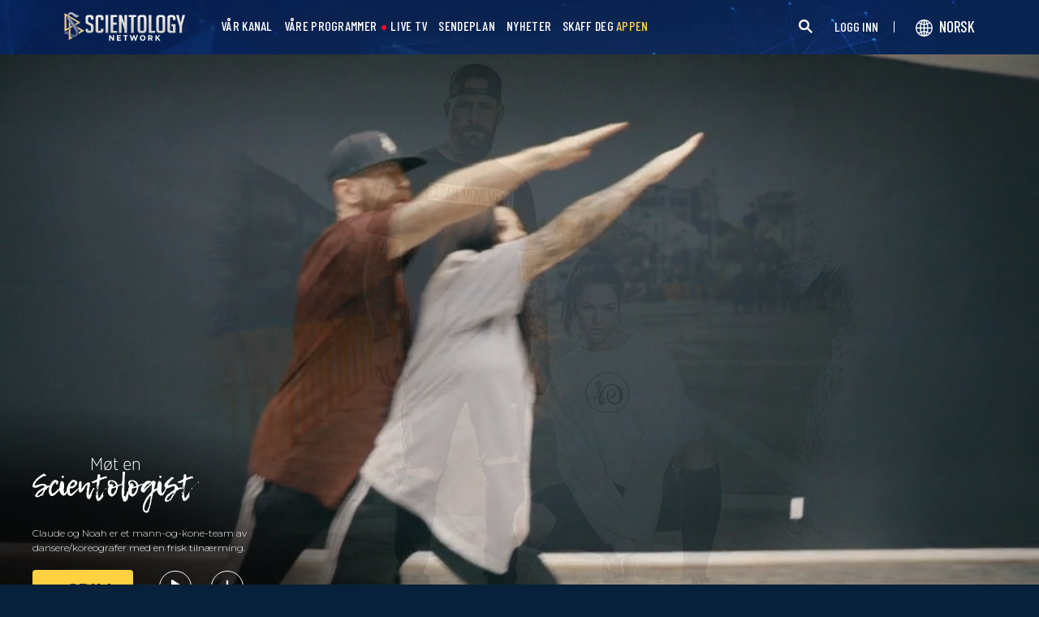

--- FILE ---
content_type: text/html; charset=utf-8
request_url: https://www.scientology.tv/no/series/meet-a-scientologist/claude-racine-and-noah-valinsky.html
body_size: 40000
content:
<!DOCTYPE html>

<html data-orgid="" lang="no" itemscope itemtype="http://schema.org/WebPage">








<head>
	<meta charset="utf-8">
	<meta http-equiv="X-UA-Compatible" content="IE=edge">
	<meta name="viewport" content="width=device-width, initial-scale=1, shrink-to-fit=no">
    
    <title>Claude Racine og Noah Valinsky</title>
<meta property="local-search-title" content="Claude Racine og Noah Valinsky" />
<link rel="alternate" type="application/rss+xml" title="Claude Racine og Noah Valinsky" href="/no/rss.xml" />

<meta name="facebook-domain-verification" content="80bugmtq9ry185vfk4isvud1e9ptdv" /> 








<meta itemprop="datePublished" content="2019-12-11" />
<meta itemprop="publisher" content="Scientology TV" />
<meta property="article:published_time" content="2019-12-11T01:00:00Z" />
<meta property="article:modified_time" itemprop="dateModified" content="2019-12-03T01:00:33Z" />
<meta property="fb:admins" content="633862040" />


<meta property="fb:app_id" content="1622083254554904" />



    
    









<meta name="description" content="Claude og Noah er et mann-og-kone-team av dansere/koreografer med en frisk tilnærming." />


<!-- OG Tags for video embeds -->









  <meta property="og:url" content="https://www.scientology.tv/no/series/meet-a-scientologist/claude-racine-and-noah-valinsky.html">
  <meta property="og:video:type" content="text/html">
  <meta property="og:video:url" content="https://www.scientology.tv/no/series/meet-a-scientologist/claude-racine-and-noah-valinsky.html?iframe=1">
  <meta property="og:video:secure_url" content="https://www.scientology.tv/no/series/meet-a-scientologist/claude-racine-and-noah-valinsky.html?iframe=1">
  <meta property="og:video:width" content="800">
  <meta property="og:video:height" content="600">
  <meta name="twitter:player" content="https://www.scientology.tv/no/series/meet-a-scientologist/claude-racine-and-noah-valinsky.html?iframe=1">
  <meta name="twitter:player:stream:content_type" content="text/html">
  <meta name="twitter:player:width" content="800">
  <meta name="twitter:player:height" content="600">
  <meta property="twitter:card" content="player">




<meta property="og:site_name" content="Scientology Network" />
<meta property="og:title" content="Claude Racine og Noah Valinsky" />
<meta property="og:description" content="Claude og Noah er et mann-og-kone-team av dansere/koreografer med en frisk tilnærming." />
<meta property="og:image" content="https://files.scientology.org/imagecache/cropfit@w=890/data/www.scientology.tv/meet-a-scientologist/season-4/meet-a-scientologist-claude-and-noah-episode_no.jpg?k=MHtvzgSD-_" />
<meta name="twitter:title" content="Claude Racine og Noah Valinsky">
<meta name="twitter:description" content="Claude og Noah er et mann-og-kone-team av dansere/koreografer med en frisk tilnærming." >
<meta name="twitter:image" content="https://files.scientology.org/imagecache/cropfit@w=890/data/www.scientology.tv/meet-a-scientologist/season-4/meet-a-scientologist-claude-and-noah-episode_no.jpg?k=MHtvzgSD-_">
<!-- End OG Tags -->



<!-- check if page is translated -->


<link rel="canonical" href="https://www.scientology.tv/no/series/meet-a-scientologist/claude-racine-and-noah-valinsky.html" />




<link rel="alternate" hreflang="en" href="https://cw.scientology.tv/series/meet-a-scientologist/claude-racine-and-noah-valinsky.html" />



<link rel="alternate" hreflang="en" href="https://www.scientology.tv/series/meet-a-scientologist/claude-racine-and-noah-valinsky.html" />



<link rel="alternate" hreflang="da" href="https://www.scientology.tv/da/series/meet-a-scientologist/claude-racine-and-noah-valinsky.html" />



<link rel="alternate" hreflang="de" href="https://www.scientology.tv/de/series/meet-a-scientologist/claude-racine-and-noah-valinsky.html" />



<link rel="alternate" hreflang="el" href="https://www.scientology.tv/el/series/meet-a-scientologist/claude-racine-and-noah-valinsky.html" />



<link rel="alternate" hreflang="es" href="https://www.scientology.tv/es/series/meet-a-scientologist/claude-racine-and-noah-valinsky.html" />



<link rel="alternate" hreflang="es-ES" href="https://www.scientology.tv/es-ES/series/meet-a-scientologist/claude-racine-and-noah-valinsky.html" />



<link rel="alternate" hreflang="he" href="https://www.scientology.tv/he/series/meet-a-scientologist/claude-racine-and-noah-valinsky.html" />



<link rel="alternate" hreflang="hu" href="https://www.scientology.tv/hu/series/meet-a-scientologist/claude-racine-and-noah-valinsky.html" />



<link rel="alternate" hreflang="it" href="https://www.scientology.tv/it/series/meet-a-scientologist/claude-racine-and-noah-valinsky.html" />



<link rel="alternate" hreflang="ja" href="https://www.scientology.tv/ja/series/meet-a-scientologist/claude-racine-and-noah-valinsky.html" />



<link rel="alternate" hreflang="nl" href="https://www.scientology.tv/nl/series/meet-a-scientologist/claude-racine-and-noah-valinsky.html" />



<link rel="alternate" hreflang="no" href="https://www.scientology.tv/no/series/meet-a-scientologist/claude-racine-and-noah-valinsky.html" />



<link rel="alternate" hreflang="pt" href="https://www.scientology.tv/pt/series/meet-a-scientologist/claude-racine-and-noah-valinsky.html" />



<link rel="alternate" hreflang="ru" href="https://www.scientology.tv/ru/series/meet-a-scientologist/claude-racine-and-noah-valinsky.html" />



<link rel="alternate" hreflang="sv" href="https://www.scientology.tv/sv/series/meet-a-scientologist/claude-racine-and-noah-valinsky.html" />



<link rel="alternate" hreflang="zh" href="https://www.scientology.tv/zh/series/meet-a-scientologist/claude-racine-and-noah-valinsky.html" />



<link rel="alternate" hreflang="fr" href="https://www.scientology.tv/fr/series/meet-a-scientologist/claude-racine-and-noah-valinsky.html" />






<script type="application/ld+json">
[
  {
    "@context": "http://schema.org",
    "@type": "WebSite",
    "url": "https://www.scientology.tv/",
    "potentialAction": {
      "@type": "SearchAction",
      "target": "https://www.scientology.tv/search?query={search_term_string}",
      "query-input": "required name=search_term_string"
    }
  },
  {
    "@context": "http://schema.org",
    "@type": "Organization",
    "url": "https://www.scientology.tv",
    "logo": "https://www.scientology.tv/images/scientology-network-logo.jpg",
    "name": "Scientology Network",
    "sameAs": [
      "https://www.facebook.com/scientologytv",
      "https://twitter.com/scientologytv",
      "https://www.instagram.com/scientologytv/"
    ]
  },
  {
    "@context":"http://schema.org",
    "@type":"TelevisionChannel",
    "name": "Scientology Network",
    "broadcastChannelId":"320",
    "broadcastServiceTier":"Premium",
    "inBroadcastLineup":{
      "@type":"CableOrSatelliteService",
      "name": "DIRECTV"
    },
    "providesBroadcastService":{
      "@type":"BroadcastService",
      "name": "Scientology TV",
      "broadcastDisplayName": "Scientology Network",
      "broadcastAffiliateOf":{
        "@type":"Organization",
        "name":"Scientology Network"
      }
    }
  }
]
</script>










<script type="application/ld+json">
  {
    "@context": "http://schema.org",
    "@type": "VideoObject",
    "name": "Claude Racine og Noah Valinsky",
    "description": "Claude og Noah er et mann-og-kone-team av dansere/koreografer med en frisk tilnærming.",
    "contentUrl": "https://www.scientology.tv/no/video-playback/mas-claude-noah_en/master.m3u8",
    "thumbnailUrl": [
      "https://files.scientology.org/imagecache/cropfit@w=1280@qa=80/data/www.scientology.tv/meet-a-scientologist/season-4/meet-a-scientologist-claude-and-noah-episode_no.jpg?k=CKU8WCtcIe"
     ],
    "uploadDate": "2019-12-11T01:00:00+0000",
    "embedUrl": "https://www.scientology.tv/no/series/meet-a-scientologist/claude-racine-and-noah-valinsky.html?iframe=1"
  }

</script>



<script type="application/ld+json">

{
    "@context": ["http://schema.org", {"@language": "en"}],
    "@id": "/series/meet-a-scientologist/claude-racine-and-noah-valinsky.html",
    "@type": "TVEpisode",
    "url": "https://www.scientology.tv/no/series/meet-a-scientologist/claude-racine-and-noah-valinsky.html",
    "name": "Claude Racine og Noah Valinsky",
    
    
      

      
        "episodeNumber": 8,
        "partOfSeason":
        {
            "@type": "TVSeason",
            "seasonNumber": 4
        },
      
    

    
      
        "partOfSeries":
        {
            "@type": "TVSeries",
          
          
            "name": "Møt en Scientologist",
          
          "@id": "/no/series/meet-a-scientologist/",
          "sameAs": "/no/series/meet-a-scientologist/"
        },
      
    
    "releasedEvent":
    {
        "@type": "PublicationEvent",
        "startDate": "2019-12-11"
    },
    
    "potentialAction": [
    {
        "@type": "WatchAction",
        "target":
        {
            "@type": "EntryPoint",
            "urlTemplate": "https://www.scientology.tv/no/series/meet-a-scientologist/claude-racine-and-noah-valinsky.html?utm_source=google-knowledge",
            "inLanguage": "en",
            "actionPlatform": [
                "http://schema.org/DesktopWebPlatform",
                "http://schema.org/MobileWebPlatform",
                "http://schema.org/AndroidPlatform",
                "http://schema.org/IOSPlatform"
            ]
          
        },
        "expectsAcceptanceOf": [
        {
            "@type": "Offer",
            "category": "free",
            "availabilityEnds": "2029-12-11T01:00:00+0000",
            "availabilityStarts": "2019-12-11T01:00:00+0000",
            "name": "High Definition",
            "price": 0.00,
            "eligibleRegion": 
    
    [
        {"@type": "Country","name": "AF"},{"@type": "Country","name": "AL"},{"@type": "Country","name": "DZ"},{"@type": "Country","name": "AS"},{"@type": "Country","name": "AD"},{"@type": "Country","name": "AO"},{"@type": "Country","name": "AI"},{"@type": "Country","name": "AQ"},{"@type": "Country","name": "AG"},{"@type": "Country","name": "AR"},{"@type": "Country","name": "AM"},{"@type": "Country","name": "AW"},{"@type": "Country","name": "AU"},{"@type": "Country","name": "AT"},{"@type": "Country","name": "AZ"},{"@type": "Country","name": "BS"},{"@type": "Country","name": "BH"},{"@type": "Country","name": "BD"},{"@type": "Country","name": "BB"},{"@type": "Country","name": "BY"},{"@type": "Country","name": "BE"},{"@type": "Country","name": "BZ"},{"@type": "Country","name": "BJ"},{"@type": "Country","name": "BM"},{"@type": "Country","name": "BT"},{"@type": "Country","name": "BO"},{"@type": "Country","name": "BQ"},{"@type": "Country","name": "BA"},{"@type": "Country","name": "BW"},{"@type": "Country","name": "BV"},{"@type": "Country","name": "BR"},{"@type": "Country","name": "IO"},{"@type": "Country","name": "BN"},{"@type": "Country","name": "BG"},{"@type": "Country","name": "BF"},{"@type": "Country","name": "BI"},{"@type": "Country","name": "CV"},{"@type": "Country","name": "KH"},{"@type": "Country","name": "CM"},{"@type": "Country","name": "CA"},{"@type": "Country","name": "KY"},{"@type": "Country","name": "CF"},{"@type": "Country","name": "TD"},{"@type": "Country","name": "CL"},{"@type": "Country","name": "CN"},{"@type": "Country","name": "CX"},{"@type": "Country","name": "CC"},{"@type": "Country","name": "CO"},{"@type": "Country","name": "KM"},{"@type": "Country","name": "CD"},{"@type": "Country","name": "CG"},{"@type": "Country","name": "CK"},{"@type": "Country","name": "CR"},{"@type": "Country","name": "HR"},{"@type": "Country","name": "CU"},{"@type": "Country","name": "CW"},{"@type": "Country","name": "CY"},{"@type": "Country","name": "CZ"},{"@type": "Country","name": "CI"},{"@type": "Country","name": "DK"},{"@type": "Country","name": "DJ"},{"@type": "Country","name": "DM"},{"@type": "Country","name": "DO"},{"@type": "Country","name": "EC"},{"@type": "Country","name": "EG"},{"@type": "Country","name": "SV"},{"@type": "Country","name": "GQ"},{"@type": "Country","name": "ER"},{"@type": "Country","name": "EE"},{"@type": "Country","name": "SZ"},{"@type": "Country","name": "ET"},{"@type": "Country","name": "FK"},{"@type": "Country","name": "FO"},{"@type": "Country","name": "FJ"},{"@type": "Country","name": "FI"},{"@type": "Country","name": "FR"},{"@type": "Country","name": "GF"},{"@type": "Country","name": "PF"},{"@type": "Country","name": "TF"},{"@type": "Country","name": "GA"},{"@type": "Country","name": "GM"},{"@type": "Country","name": "GE"},{"@type": "Country","name": "DE"},{"@type": "Country","name": "GH"},{"@type": "Country","name": "GI"},{"@type": "Country","name": "GR"},{"@type": "Country","name": "GL"},{"@type": "Country","name": "GD"},{"@type": "Country","name": "GP"},{"@type": "Country","name": "GU"},{"@type": "Country","name": "GT"},{"@type": "Country","name": "GG"},{"@type": "Country","name": "GN"},{"@type": "Country","name": "GW"},{"@type": "Country","name": "GY"},{"@type": "Country","name": "HT"},{"@type": "Country","name": "HM"},{"@type": "Country","name": "VA"},{"@type": "Country","name": "HN"},{"@type": "Country","name": "HK"},{"@type": "Country","name": "HU"},{"@type": "Country","name": "IS"},{"@type": "Country","name": "IN"},{"@type": "Country","name": "ID"},{"@type": "Country","name": "IR"},{"@type": "Country","name": "IQ"},{"@type": "Country","name": "IE"},{"@type": "Country","name": "IM"},{"@type": "Country","name": "IL"},{"@type": "Country","name": "IT"},{"@type": "Country","name": "JM"},{"@type": "Country","name": "JP"},{"@type": "Country","name": "JE"},{"@type": "Country","name": "JO"},{"@type": "Country","name": "KZ"},{"@type": "Country","name": "KE"},{"@type": "Country","name": "KI"},{"@type": "Country","name": "KP"},{"@type": "Country","name": "KR"},{"@type": "Country","name": "KW"},{"@type": "Country","name": "KG"},{"@type": "Country","name": "LA"},{"@type": "Country","name": "LV"},{"@type": "Country","name": "LB"},{"@type": "Country","name": "LS"},{"@type": "Country","name": "LR"},{"@type": "Country","name": "LY"},{"@type": "Country","name": "LI"},{"@type": "Country","name": "LT"},{"@type": "Country","name": "LU"},{"@type": "Country","name": "MO"},{"@type": "Country","name": "MK"},{"@type": "Country","name": "MG"},{"@type": "Country","name": "MW"},{"@type": "Country","name": "MY"},{"@type": "Country","name": "MV"},{"@type": "Country","name": "ML"},{"@type": "Country","name": "MT"},{"@type": "Country","name": "MH"},{"@type": "Country","name": "MQ"},{"@type": "Country","name": "MR"},{"@type": "Country","name": "MU"},{"@type": "Country","name": "YT"},{"@type": "Country","name": "MX"},{"@type": "Country","name": "FM"},{"@type": "Country","name": "MD"},{"@type": "Country","name": "MC"},{"@type": "Country","name": "MN"},{"@type": "Country","name": "ME"},{"@type": "Country","name": "MS"},{"@type": "Country","name": "MA"},{"@type": "Country","name": "MZ"},{"@type": "Country","name": "MM"},{"@type": "Country","name": "NA"},{"@type": "Country","name": "NR"},{"@type": "Country","name": "NP"},{"@type": "Country","name": "NL"},{"@type": "Country","name": "NC"},{"@type": "Country","name": "NZ"},{"@type": "Country","name": "NI"},{"@type": "Country","name": "NE"},{"@type": "Country","name": "NG"},{"@type": "Country","name": "NU"},{"@type": "Country","name": "NF"},{"@type": "Country","name": "MP"},{"@type": "Country","name": "NO"},{"@type": "Country","name": "OM"},{"@type": "Country","name": "PK"},{"@type": "Country","name": "PW"},{"@type": "Country","name": "PS"},{"@type": "Country","name": "PA"},{"@type": "Country","name": "PG"},{"@type": "Country","name": "PY"},{"@type": "Country","name": "PE"},{"@type": "Country","name": "PH"},{"@type": "Country","name": "PN"},{"@type": "Country","name": "PL"},{"@type": "Country","name": "PT"},{"@type": "Country","name": "PR"},{"@type": "Country","name": "QA"},{"@type": "Country","name": "RO"},{"@type": "Country","name": "RU"},{"@type": "Country","name": "RW"},{"@type": "Country","name": "RE"},{"@type": "Country","name": "BL"},{"@type": "Country","name": "SH"},{"@type": "Country","name": "KN"},{"@type": "Country","name": "LC"},{"@type": "Country","name": "MF"},{"@type": "Country","name": "PM"},{"@type": "Country","name": "VC"},{"@type": "Country","name": "WS"},{"@type": "Country","name": "SM"},{"@type": "Country","name": "ST"},{"@type": "Country","name": "SA"},{"@type": "Country","name": "SN"},{"@type": "Country","name": "RS"},{"@type": "Country","name": "SC"},{"@type": "Country","name": "SL"},{"@type": "Country","name": "SG"},{"@type": "Country","name": "SX"},{"@type": "Country","name": "SK"},{"@type": "Country","name": "SI"},{"@type": "Country","name": "SB"},{"@type": "Country","name": "SO"},{"@type": "Country","name": "ZA"},{"@type": "Country","name": "GS"},{"@type": "Country","name": "SS"},{"@type": "Country","name": "ES"},{"@type": "Country","name": "LK"},{"@type": "Country","name": "SD"},{"@type": "Country","name": "SR"},{"@type": "Country","name": "SJ"},{"@type": "Country","name": "SE"},{"@type": "Country","name": "CH"},{"@type": "Country","name": "SY"},{"@type": "Country","name": "TW"},{"@type": "Country","name": "TJ"},{"@type": "Country","name": "TZ"},{"@type": "Country","name": "TH"},{"@type": "Country","name": "TL"},{"@type": "Country","name": "TG"},{"@type": "Country","name": "TK"},{"@type": "Country","name": "TO"},{"@type": "Country","name": "TT"},{"@type": "Country","name": "TN"},{"@type": "Country","name": "TR"},{"@type": "Country","name": "TM"},{"@type": "Country","name": "TC"},{"@type": "Country","name": "TV"},{"@type": "Country","name": "UG"},{"@type": "Country","name": "UA"},{"@type": "Country","name": "AE"},{"@type": "Country","name": "GB"},{"@type": "Country","name": "UM"},{"@type": "Country","name": "US"},{"@type": "Country","name": "UY"},{"@type": "Country","name": "UZ"},{"@type": "Country","name": "VU"},{"@type": "Country","name": "VE"},{"@type": "Country","name": "VN"},{"@type": "Country","name": "VG"},{"@type": "Country","name": "VI"},{"@type": "Country","name": "WF"},{"@type": "Country","name": "EH"},{"@type": "Country","name": "YE"},{"@type": "Country","name": "ZM"},{"@type": "Country","name": "ZW"}
    ]
,
            "priceCurrency": "USD"
        }]
    },
    {
        "@type":"ViewAction",
        "target":[
            {
              "@type":"EntryPoint",
              "urlTemplate": "https://www.scientology.tv/no/series/meet-a-scientologist/claude-racine-and-noah-valinsky.html?utm_source=google-knowledge",
              "inLanguage": "en",
              "actionPlatform":[
                     "http://schema.org/DesktopWebPlatform",
                     "http://schema.org/IOSPlatform",
                     "http://schema.org/AndroidPlatform"
                ]
            }
        ],
        "expectsAcceptanceOf": [
          {
              "@type": "Offer",
              "availabilityEnds": "2029-12-11T01:00:00+0000",
              "availabilityStarts": "2019-12-11T01:00:00+0000",
              "eligibleRegion": 
    
    [
        {"@type": "Country","name": "AF"},{"@type": "Country","name": "AL"},{"@type": "Country","name": "DZ"},{"@type": "Country","name": "AS"},{"@type": "Country","name": "AD"},{"@type": "Country","name": "AO"},{"@type": "Country","name": "AI"},{"@type": "Country","name": "AQ"},{"@type": "Country","name": "AG"},{"@type": "Country","name": "AR"},{"@type": "Country","name": "AM"},{"@type": "Country","name": "AW"},{"@type": "Country","name": "AU"},{"@type": "Country","name": "AT"},{"@type": "Country","name": "AZ"},{"@type": "Country","name": "BS"},{"@type": "Country","name": "BH"},{"@type": "Country","name": "BD"},{"@type": "Country","name": "BB"},{"@type": "Country","name": "BY"},{"@type": "Country","name": "BE"},{"@type": "Country","name": "BZ"},{"@type": "Country","name": "BJ"},{"@type": "Country","name": "BM"},{"@type": "Country","name": "BT"},{"@type": "Country","name": "BO"},{"@type": "Country","name": "BQ"},{"@type": "Country","name": "BA"},{"@type": "Country","name": "BW"},{"@type": "Country","name": "BV"},{"@type": "Country","name": "BR"},{"@type": "Country","name": "IO"},{"@type": "Country","name": "BN"},{"@type": "Country","name": "BG"},{"@type": "Country","name": "BF"},{"@type": "Country","name": "BI"},{"@type": "Country","name": "CV"},{"@type": "Country","name": "KH"},{"@type": "Country","name": "CM"},{"@type": "Country","name": "CA"},{"@type": "Country","name": "KY"},{"@type": "Country","name": "CF"},{"@type": "Country","name": "TD"},{"@type": "Country","name": "CL"},{"@type": "Country","name": "CN"},{"@type": "Country","name": "CX"},{"@type": "Country","name": "CC"},{"@type": "Country","name": "CO"},{"@type": "Country","name": "KM"},{"@type": "Country","name": "CD"},{"@type": "Country","name": "CG"},{"@type": "Country","name": "CK"},{"@type": "Country","name": "CR"},{"@type": "Country","name": "HR"},{"@type": "Country","name": "CU"},{"@type": "Country","name": "CW"},{"@type": "Country","name": "CY"},{"@type": "Country","name": "CZ"},{"@type": "Country","name": "CI"},{"@type": "Country","name": "DK"},{"@type": "Country","name": "DJ"},{"@type": "Country","name": "DM"},{"@type": "Country","name": "DO"},{"@type": "Country","name": "EC"},{"@type": "Country","name": "EG"},{"@type": "Country","name": "SV"},{"@type": "Country","name": "GQ"},{"@type": "Country","name": "ER"},{"@type": "Country","name": "EE"},{"@type": "Country","name": "SZ"},{"@type": "Country","name": "ET"},{"@type": "Country","name": "FK"},{"@type": "Country","name": "FO"},{"@type": "Country","name": "FJ"},{"@type": "Country","name": "FI"},{"@type": "Country","name": "FR"},{"@type": "Country","name": "GF"},{"@type": "Country","name": "PF"},{"@type": "Country","name": "TF"},{"@type": "Country","name": "GA"},{"@type": "Country","name": "GM"},{"@type": "Country","name": "GE"},{"@type": "Country","name": "DE"},{"@type": "Country","name": "GH"},{"@type": "Country","name": "GI"},{"@type": "Country","name": "GR"},{"@type": "Country","name": "GL"},{"@type": "Country","name": "GD"},{"@type": "Country","name": "GP"},{"@type": "Country","name": "GU"},{"@type": "Country","name": "GT"},{"@type": "Country","name": "GG"},{"@type": "Country","name": "GN"},{"@type": "Country","name": "GW"},{"@type": "Country","name": "GY"},{"@type": "Country","name": "HT"},{"@type": "Country","name": "HM"},{"@type": "Country","name": "VA"},{"@type": "Country","name": "HN"},{"@type": "Country","name": "HK"},{"@type": "Country","name": "HU"},{"@type": "Country","name": "IS"},{"@type": "Country","name": "IN"},{"@type": "Country","name": "ID"},{"@type": "Country","name": "IR"},{"@type": "Country","name": "IQ"},{"@type": "Country","name": "IE"},{"@type": "Country","name": "IM"},{"@type": "Country","name": "IL"},{"@type": "Country","name": "IT"},{"@type": "Country","name": "JM"},{"@type": "Country","name": "JP"},{"@type": "Country","name": "JE"},{"@type": "Country","name": "JO"},{"@type": "Country","name": "KZ"},{"@type": "Country","name": "KE"},{"@type": "Country","name": "KI"},{"@type": "Country","name": "KP"},{"@type": "Country","name": "KR"},{"@type": "Country","name": "KW"},{"@type": "Country","name": "KG"},{"@type": "Country","name": "LA"},{"@type": "Country","name": "LV"},{"@type": "Country","name": "LB"},{"@type": "Country","name": "LS"},{"@type": "Country","name": "LR"},{"@type": "Country","name": "LY"},{"@type": "Country","name": "LI"},{"@type": "Country","name": "LT"},{"@type": "Country","name": "LU"},{"@type": "Country","name": "MO"},{"@type": "Country","name": "MK"},{"@type": "Country","name": "MG"},{"@type": "Country","name": "MW"},{"@type": "Country","name": "MY"},{"@type": "Country","name": "MV"},{"@type": "Country","name": "ML"},{"@type": "Country","name": "MT"},{"@type": "Country","name": "MH"},{"@type": "Country","name": "MQ"},{"@type": "Country","name": "MR"},{"@type": "Country","name": "MU"},{"@type": "Country","name": "YT"},{"@type": "Country","name": "MX"},{"@type": "Country","name": "FM"},{"@type": "Country","name": "MD"},{"@type": "Country","name": "MC"},{"@type": "Country","name": "MN"},{"@type": "Country","name": "ME"},{"@type": "Country","name": "MS"},{"@type": "Country","name": "MA"},{"@type": "Country","name": "MZ"},{"@type": "Country","name": "MM"},{"@type": "Country","name": "NA"},{"@type": "Country","name": "NR"},{"@type": "Country","name": "NP"},{"@type": "Country","name": "NL"},{"@type": "Country","name": "NC"},{"@type": "Country","name": "NZ"},{"@type": "Country","name": "NI"},{"@type": "Country","name": "NE"},{"@type": "Country","name": "NG"},{"@type": "Country","name": "NU"},{"@type": "Country","name": "NF"},{"@type": "Country","name": "MP"},{"@type": "Country","name": "NO"},{"@type": "Country","name": "OM"},{"@type": "Country","name": "PK"},{"@type": "Country","name": "PW"},{"@type": "Country","name": "PS"},{"@type": "Country","name": "PA"},{"@type": "Country","name": "PG"},{"@type": "Country","name": "PY"},{"@type": "Country","name": "PE"},{"@type": "Country","name": "PH"},{"@type": "Country","name": "PN"},{"@type": "Country","name": "PL"},{"@type": "Country","name": "PT"},{"@type": "Country","name": "PR"},{"@type": "Country","name": "QA"},{"@type": "Country","name": "RO"},{"@type": "Country","name": "RU"},{"@type": "Country","name": "RW"},{"@type": "Country","name": "RE"},{"@type": "Country","name": "BL"},{"@type": "Country","name": "SH"},{"@type": "Country","name": "KN"},{"@type": "Country","name": "LC"},{"@type": "Country","name": "MF"},{"@type": "Country","name": "PM"},{"@type": "Country","name": "VC"},{"@type": "Country","name": "WS"},{"@type": "Country","name": "SM"},{"@type": "Country","name": "ST"},{"@type": "Country","name": "SA"},{"@type": "Country","name": "SN"},{"@type": "Country","name": "RS"},{"@type": "Country","name": "SC"},{"@type": "Country","name": "SL"},{"@type": "Country","name": "SG"},{"@type": "Country","name": "SX"},{"@type": "Country","name": "SK"},{"@type": "Country","name": "SI"},{"@type": "Country","name": "SB"},{"@type": "Country","name": "SO"},{"@type": "Country","name": "ZA"},{"@type": "Country","name": "GS"},{"@type": "Country","name": "SS"},{"@type": "Country","name": "ES"},{"@type": "Country","name": "LK"},{"@type": "Country","name": "SD"},{"@type": "Country","name": "SR"},{"@type": "Country","name": "SJ"},{"@type": "Country","name": "SE"},{"@type": "Country","name": "CH"},{"@type": "Country","name": "SY"},{"@type": "Country","name": "TW"},{"@type": "Country","name": "TJ"},{"@type": "Country","name": "TZ"},{"@type": "Country","name": "TH"},{"@type": "Country","name": "TL"},{"@type": "Country","name": "TG"},{"@type": "Country","name": "TK"},{"@type": "Country","name": "TO"},{"@type": "Country","name": "TT"},{"@type": "Country","name": "TN"},{"@type": "Country","name": "TR"},{"@type": "Country","name": "TM"},{"@type": "Country","name": "TC"},{"@type": "Country","name": "TV"},{"@type": "Country","name": "UG"},{"@type": "Country","name": "UA"},{"@type": "Country","name": "AE"},{"@type": "Country","name": "GB"},{"@type": "Country","name": "UM"},{"@type": "Country","name": "US"},{"@type": "Country","name": "UY"},{"@type": "Country","name": "UZ"},{"@type": "Country","name": "VU"},{"@type": "Country","name": "VE"},{"@type": "Country","name": "VN"},{"@type": "Country","name": "VG"},{"@type": "Country","name": "VI"},{"@type": "Country","name": "WF"},{"@type": "Country","name": "EH"},{"@type": "Country","name": "YE"},{"@type": "Country","name": "ZM"},{"@type": "Country","name": "ZW"}
    ]
,
              "name": "High Definition",
              "category": "free",
              "price": 0.00,
              "priceCurrency": "USD"
          }
      ]
    }
    ],
    
  
    
    "image": [
        "https://files.scientology.org/imagecache/cropfit@w=1280@qa=80/data/www.scientology.tv/meet-a-scientologist/season-4/meet-a-scientologist-claude-and-noah-episode_no.jpg?k=CKU8WCtcIe"
    ],
    
    "description": "Claude og Noah er et mann-og-kone-team av dansere/koreografer med en frisk tilnærming."
}
</script>



<script type="application/ld+json">
{
  "@context": "http://schema.org",
  "@type": "BreadcrumbList",
  "itemListElement": [{
    "@type": "ListItem",
    "position": 1,
    "item": {
      "@id": "https://www.scientology.tv/",
      "name": "Scientology Network"
    }
  }

  

  
    
    
    
    ,{
      "@type": "ListItem",
      "position": 2,
      "item": {
        "@id": "/no/series/meet-a-scientologist/",
        "name": "Møt en Scientologist"
      }
      
    }
    
    ,{
      "@type": "ListItem",
      "position": 3,
      "item": {
        "@id": "/series/meet-a-scientologist/claude-racine-and-noah-valinsky.html",
        "name": "Claude Racine og Noah Valinsky"
      }
      
    }
  
 ]
}
</script>
<!-- https://developers.google.com/actions/media/tv-movies-specification -->






    

    <!-- https://browser-update.org/ -->

<!-- <script> 
MAKE IT ASYNCH !!!!
var $buoop = {vs:{i:10,f:-4,o:-4,s:8,c:-4},api:4}; 
function $buo_f(){ 
 var e = document.createElement("script"); 
 e.src = "//browser-update.org/update.min.js"; 
 document.body.appendChild(e);
};
try {document.addEventListener("DOMContentLoaded", $buo_f,false)}
catch(e){window.attachEvent("onload", $buo_f)}
</script> -->
    
    <script>
WebFontConfig = {
    google: {
        families: [
            'Mulish:200,700',
            
            
            
            
            
            'Barlow Condensed:500',
            'Montserrat:300,400,500,600,700,300i,400i,500i,600i,700i&display=swap',
        ]
    },
    custom: {
        // families: ['icomoon',' mulish','oswald'],
        urls: [
            '/css/fonts.css',
            
        ]
    }
};


(function(d) {
    var wf = d.createElement('script'),
        s = d.scripts[0];
    wf.src = 'https://ajax.googleapis.com/ajax/libs/webfont/1.6.26/webfont.js';
    wf.async = true;
    s.parentNode.insertBefore(wf, s);
})(document);
</script>

<link href="https://fonts.googleapis.com/css2?family=Open+Sans:ital,wdth,wght@0,75..100,300..800;1,75..100,300..800&display=swap" rel="stylesheet">


    <link rel="shortcut icon" type="image/x-icon" href="/favicon.ico" />
    <link rel="apple-touch-icon" sizes="180x180" href="/favicons/apple-touch-icon.png">
    <link rel="icon" type="image/png" href="/favicons/favicon-32x32.png" sizes="32x32">
    <link rel="icon" type="image/png" href="/favicons/favicon-16x16.png" sizes="16x16">
    <link rel="manifest" href="/manifest.json">
    <link rel="mask-icon" href="/favicons/safari-pinned-tab.svg" color="#5bbad5">
    <meta name="theme-color" content="#29476b">
    <meta name="apple-itunes-app" content="app-id=1260133757, app-argument=https://www.scientology.tv/no/series/meet-a-scientologist/claude-racine-and-noah-valinsky.html">

    <!-- preload -->
    
        
        
        <link rel="preload" as="image" href="https://files.scientology.org/imagecache/cropfit@w=1280@qa=60/data/www.scientology.tv/meet-a-scientologist/season-4/meet-a-scientologist-claude-and-noah-episode_no.jpg?k=5Cb_bCc4wN" />
    


    <!-- Start SmartBanner configuration -->
    <meta name="smartbanner:title" content="Scientology TV">
    <meta name="smartbanner:author" content=" ">
    <meta name="smartbanner:price" content=" Gratis">
    <meta name="smartbanner:price-suffix-apple" content=" på App Store">
    <meta name="smartbanner:price-suffix-google" content=" På Google Play">
    <meta name="smartbanner:button" content="SE">
    <meta name="smartbanner:icon-apple" content="/android-chrome-192x192.png">
    <meta name="smartbanner:icon-google" content="/android-chrome-192x192.png">
    <meta name="smartbanner:button-url-apple" content="https://itunes.apple.com/us/app/scientology-network/id1260133757">
    <meta name="smartbanner:button-url-google" content="https://play.google.com/store/apps/details?id=org.scientology.android.tv.mobile.app">
    <meta name="smartbanner:enabled-platforms" content="android,ios">

    <!-- 1 week -->
    <meta name="smartbanner:hide-ttl" content="604800000">
    <!-- End SmartBanner configuration -->

    
    <link rel="stylesheet" href="/no/scss2/_combined.css?_=1207f">
    <style>
        a.primary-nav-item--link {
            color: #fff;
        }
    </style>
    

    
        


<script src="https://tr.standardadmin.org/tr2.js" async></script>
<script>
  var _tr = window._tr || [];
</script>


<script>
  window.dataLayer = window.dataLayer || [];
  function gtag(){dataLayer.push(arguments);}
</script>



<!-- Global site tag (gtag.js) - Google Analytics -->
<script async src="https://www.googletagmanager.com/gtag/js?id=G-Q1G4LDB92D"></script>
<script>
  window.dataLayer = window.dataLayer || [];
  function gtag(){dataLayer.push(arguments);}

  gtag('consent', 'default', {
    'ad_storage': 'denied',
    'analytics_storage': 'denied',
    'functionality_storage': 'denied',
    'personalization_storage': 'denied',
    'wait_for_update': 500 // Wait until baner loads
  });

  window.gtagConsentV2 = true;

  gtag('js', new Date());

  //  GA4
  gtag('config', 'G-Q1G4LDB92D', {
    send_page_view: false
  });
  
  

  
  
   gtag('config', 'AW-650965982', {
    send_page_view: false
  });
  
   gtag('config', 'DC-5756302', {
      send_page_view: false
    });
   

    
    gtag('config', 'AW-16790022312', {
      send_page_view: false
    });

    
    gtag('config', 'AW-17099367989', {
      send_page_view: false
    });

</script>





<!-- Facebook Pixel Code -->
<script type="text/plain" data-cookiecategory="targeting">
!function(f,b,e,v,n,t,s)
{if(f.fbq)return;n=f.fbq=function(){n.callMethod?
n.callMethod.apply(n,arguments):n.queue.push(arguments)};
if(!f._fbq)f._fbq=n;n.push=n;n.loaded=!0;n.version='2.0';
n.queue=[];t=b.createElement(e);t.async=!0;
t.src=v;s=b.getElementsByTagName(e)[0];
s.parentNode.insertBefore(t,s)}(window,document,'script',
'https://connect.facebook.net/en_US/fbevents.js');
 
 fbq('init', '461553189900518');

 
 


fbq('init', '1429952205229041');



fbq('track', 'PageView');



</script>

<noscript><img height="1" width="1" style="display:none"
src=https://www.facebook.com/tr?id=461553189900518&ev=PageView&noscript=1
/></noscript>


<script async src="https://js.adsrvr.org/up_loader.3.0.0.js" type="text/plain" data-cookiecategory="targeting"></script>
<script type="text/plain" data-cookiecategory="targeting">
window.ttdConversionEventsLayer = window.ttdConversionEventsLayer || [];
function ttdConversionEvents() {
window.ttdConversionEventsLayer.push(arguments);
}

ttdConversionEvents("init", {
advertiserId: "4shptpn",
pixelIds: ["b2mga5g"]
});

ttdConversionEvents("event", {});
</script>
 

<script type="text/plain" data-cookiecategory="targeting">
    !function(e,t,n,s,u,a){e.twq||(s=e.twq=function(){s.exe?s.exe.apply(s,arguments):s.queue.push(arguments);
},s.version='1.1',s.queue=[],u=t.createElement(n),u.async=!0,u.src='//static.ads-twitter.com/uwt.js',
a=t.getElementsByTagName(n)[0],a.parentNode.insertBefore(u,a))}(window,document,'script');
    twq('init','o196x');
    twq('track','PageView');

    
    
</script>


<!-- End Facebook Pixel Code -->
<script type="text/plain" data-cookiecategory="performance">
    var owa_baseUrl = 'http://beacon.9165619.com/';
    var owa_cmds = owa_cmds || [];
    owa_cmds.push(['setSiteId', 'ba139b50221c9f932489737e762a4f59']);
    owa_cmds.push(['trackPageView']);
    owa_cmds.push(['trackClicks']);

    (function() {
        var _owa = document.createElement('script'); _owa.type = 'text/javascript'; _owa.async = true;
        owa_baseUrl = ('https:' == document.location.protocol ? window.owa_baseSecUrl || owa_baseUrl.replace(/http:/, 'https:') : owa_baseUrl );
        _owa.src = owa_baseUrl + 'tracker-min.js';
        var _owa_s = document.getElementsByTagName('script')[0]; _owa_s.parentNode.insertBefore(_owa, _owa_s);
    }());
</script>

<!-- Matomo -->
<script type="text/plain" data-cookiecategory="performance">
  var _paq = window._paq = window._paq || [];
  /* tracker methods like "setCustomDimension" should be called before "trackPageView" */
  _paq.push(['trackPageView']);
  _paq.push(['enableLinkTracking']);
  (function() {
    var u="https://panalytics.standardadmin.org/";
    _paq.push(['setTrackerUrl', u+'matomo.php']);
    _paq.push(['setSiteId', 'KENQAXLXNZLVZYG']); // tv 2.0
    var d=document, g=d.createElement('script'), s=d.getElementsByTagName('script')[0];
    g.async=true; g.src=u+'matomo.js'; s.parentNode.insertBefore(g,s);
  })();
</script>
<!-- End Matomo Code -->

<!-- Google Tag Manager -->
<script type="text/plain" data-cookiecategory="performance">(function(w,d,s,l,i){w[l]=w[l]||[];w[l].push({'gtm.start':
new Date().getTime(),event:'gtm.js'});var f=d.getElementsByTagName(s)[0],
j=d.createElement(s),dl=l!='dataLayer'?'&l='+l:'';j.async=true;j.src=
'https://www.googletagmanager.com/gtm.js?id='+i+dl;f.parentNode.insertBefore(j,f);
})(window,document,'script','dataLayer','GTM-5HC5ZF4');</script>
<!-- End Google Tag Manager -->


<!-- Snap Pixel Code -->
<script type="text/plain" data-cookiecategory="targeting">
  (function(e,t,n){if(e.snaptr)return;var a=e.snaptr=function()
  {a.handleRequest?a.handleRequest.apply(a,arguments):a.queue.push(arguments)};
  a.queue=[];var s='script';r=t.createElement(s);r.async=!0;
  r.src=n;var u=t.getElementsByTagName(s)[0];
  u.parentNode.insertBefore(r,u);})(window,document,
  'https://sc-static.net/scevent.min.js');
  
  snaptr('init', '527a4835-5271-4527-8e55-d5240ce0a5a6', {});
  
  snaptr('track', 'PAGE_VIEW');
  
  </script>
  <!-- End Snap Pixel Code -->





<script type="text/javascript">
    (function(c,l,a,r,i,t,y){
        c[a]=c[a]||function(){(c[a].q=c[a].q||[]).push(arguments)};
        t=l.createElement(r);t.async=1;t.src="https://www.clarity.ms/tag/"+i;
        y=l.getElementsByTagName(r)[0];y.parentNode.insertBefore(t,y);
    })(window, document, "clarity", "script", "tehn9eqcoo");
</script>

<script type="text/plain" data-cookiecategory="performance">
  window.clarity("consent", true);
  window.clarity("set", "variant", "Site 2.0");
</script>
        <!-- <script async src="/_combined/sentry.js?_=1207f"></script> -->
    

    <script>
        
        var globalLang = "no";
    </script>
   
    <script async src="/no/_combined/sentry.js?_=1207f"></script>
</head>






    
    
    




<body class=" tenant path-series path-series-meet-a-scientologist path-series-meet-a-scientologist-claude-racine-and-noah-valinsky_html path-series-meet-a-scientologist-claude-racine-and-noah-valinsky type-episode playback-page  category-meet-a-scientologist">
<!-- Google Tag Manager (noscript) -->
<noscript><iframe src="https://www.googletagmanager.com/ns.html?id=GTM-5HC5ZF4"
height="0" width="0" style="display:none;visibility:hidden"></iframe></noscript>
<!-- End Google Tag Manager (noscript) -->

<composebar></composebar>



















<div class="page-overlay"></div>
<div class="search">
	<div class="container">
		<button id="btn-search-close" class="btn btn--search-close" aria-label="Close search form">
			<img src="/images/close-button.svg" alt="">
		</button>
	</div>
	<form class="search__form" action="/no/search/">
		<input class="search__input" name="query" aria-label="Search" type="search" placeholder="" autocomplete="off" autocorrect="off" autocapitalize="off" spellcheck="false" />
		<span class="search__info">Trykk på enter for å søke eller ESC for å lukke</span>
	</form>
</div>
<!-- /search -->
<!-- Embed Modal -->
<div class="modal fade embed-modal" id="embed-modal" tabindex="-1" role="dialog" aria-labelledby="embed-modal" aria-hidden="true">
    <div class="modal-dialog modal-dialog-centered" role="document">
      <div class="modal-content login-modal-content">
        <div class="login-modal-header">
          <h3 class="modal-title relative">
              <span class="icon-embed"></span>
              Integrer denne videoen
          </h3>
          <button type="button" class="close login--close-button" data-dismiss="modal" aria-label="Lukk">
            <span aria-hidden="true">&times;</span>
          </button>
        </div>
        <div>

        
        
        
         

        <div class="embed-modal-example">
        </div>

        <textarea class="embed-code" id="embed_code" readonly="readonly"><div style="width: 100%;padding:56.25% 0 0 0;position:relative;"><iframe src="https://www.scientology.tv/no/series/meet-a-scientologist/claude-racine-and-noah-valinsky.html?iframe=1" style="position:absolute;top:0;left:0;width:100%;height:100%;" frameborder="0" allow="autoplay; fullscreen" allowfullscreen=""></iframe></div></textarea>

          <div class="row mt-2">
              <div class="col-sm-6 mt-sm-0 d-flex align-items-center">
                <label class="embed-start-at__label" for="embed--start-at__checkbox">
                    <input id="embed--start-at__checkbox" type="checkbox" name="embed-start-at__checkbox">
                     Start på
                 </label>
                 <input class="embed--start-at" autocomplete="off" placeholder="" autocapitalize="none" autocorrect="off" aria-describedby="" tabindex="-1" value="0:00" disabled>
              </div>
          </div>

          <div class="d-flex justify-content-center">
              <div class="mb-4">
                <button class="btn embed--copy-btn btn-lg btn-block featured-button" data-clipboard-action="copy" data-clipboard-target="#embed_code" data-toggle="tooltip" data-placement="top" title="Kopiert">
                    KOPI-KODE
                </button>
              </div>
          </div>
        </div>
      </div>
    </div>
  </div>


  
    
    
    
    
  
<!-- Modal -->
<div class="modal fade login-modal" id="login-modal" tabindex="-1" role="dialog" aria-labelledby="login-modal" aria-hidden="true">
  <div class="modal-dialog" role="document">
    <div class="modal-content login-modal-content">
      <div class="login-modal-header">
        <img class="lazyload login-modal-header-logo" data-src="/images/scientology-network-logo-full.svg" alt="">
        <button type="button" class="close login--close-button" data-dismiss="modal" aria-label="Close">
          <span aria-hidden="true">&times;</span>
        </button>
      </div>
      <div class="container-fluid">
        
        <div class="login-form">
          <p class="login-modal-para">
            Logg inn med
          </p>
          <div class="d-flex justify-content-center">
            <button type="button" class="btn btn-primary btn-lg btn-block btn-social-signin btn-google-sign-in">
              <img class="lazyload" data-src="/images/google_logo.svg"> GOOGLE
            </button>
            <button type="button" class="btn btn-primary btn-lg btn-block btn-social-signin btn-facebook-sign-in ml-3">
              <img class="lazyload" data-src="/images/facebook_logo.svg" alt="Facebook"> FACEBOOK
            </button>
          </div>
        </div>

        <p class="login-modal-para mt-5">
          Eller logg inn med din e-post
        </p>
        
         <div class="login-alert login-alert__login">
          <span class="login-error user-not-found">
            Bruker med gitt e-postadresse ikke funnet.
          </span>

          <span class="login-error invalid-email">
            Den e-postadressen er ikke korrekt.
          </span>

          <span class="login-error wrong-password">
            Sjekk innføringen din og prøv igjen.
          </span>
         </div>
        <form action="" class="login-form sign-in-form--wrapper">
          <div class="row">
              <input class="col-12 login-form--input mt-2" type="email" name="email" placeholder="E-post" required autocomplete="email">
              <input class="col-12 login-form--input" type="password" name="password" placeholder="Passord" required autocomplete="current-password">
              <div class="d-flex justify-content-center w-100 mt-2 mb-2">
                <button type="submit" class="btn btn-block btn-lg featured-button justify-content-center">LOGG INN</button>
              </div>
            </div>
        </form>

        <p class="login-form--forgot-text mt-0">
          Glemt brukernavnet eller passordet?
        </p>

        <button type="button" class="col-sm-12 mt-4 btn btn-lg btn-block btn-email-sign-up">Opprett en konto</button>

      </div>
    </div>
  </div>
</div>

<!-- Modal -->
<div class="modal fade password-reset" id="password-reset" tabindex="-1" role="dialog" aria-labelledby="password-reset" aria-hidden="true">
  <div class="modal-dialog" role="document">
    <div class="modal-content login-modal-content">
      <div class="login-modal-header">
        <h3 class="modal-title">Nullstille passord</h3>
        <button type="button" class="close login--close-button" data-dismiss="modal" aria-label="Close">
          <span aria-hidden="true">&times;</span>
        </button>
      </div>
      <div class="container-fluid">
         <div class="login-alert login-alert__password-reset">
          <span class="login-error user-not-found">
            Bruker med gitt e-postadresse ikke funnet.
          </span>
          
          <span class="login-error invalid-email">
            Den e-postadressen er ikke korrekt.
          </span>
        </div>

        <div class="success-container">
          <h4>Følg instruksjonene sendt til <email></email> å gjenopprette passordet.</h4>
        </div>

        <form action="" class="login-form reset-password-form--wrapper">
          <div class="row">
              <input class="col-12 mt-0 login-form--input" type="email" name="email" placeholder="E-post" required autocomplete="email">
              <button type="submit" class="col-12 mt-3 btn btn-primary btn-lg btn-block">NULLSTILLE</button>
            </div>
        </form>

      </div>
    </div>
  </div>
</div>

<!-- Modal -->
<div class="modal fade password-change" id="password-change" tabindex="-1" role="dialog" aria-labelledby="password-change" aria-hidden="true">
  <div class="modal-dialog" role="document">
    <div class="modal-content login-modal-content">
      <div class="login-modal-header">
        <h3 class="modal-title">Forandre passord</h3>
        <button type="button" class="close login--close-button" data-dismiss="modal" aria-label="Close">
          <span aria-hidden="true">&times;</span>
        </button>
      </div>
      <div class="container-fluid">
         <div class="login-alert login-alert__password-change">
          <span class="login-error invalid-password">
            Passordet er ugyldig.
          </span>

          <span class="login-error firebase-output">
            
          </span>
        </div>

        <form action="" class="login-form change-password-form--wrapper">
          <div class="row">
              <input class="col-12 mt-0 mb-4 login-form--input" type="password" name="current-password" placeholder="Nåværende passord" autocomplete="current-password" required>

              <input class="col-12 mt-0 mb-1 login-form--input" type="password" name="new-password" placeholder="Nytt passord" autocomplete="new-password" required>

              <button type="submit" class="col-12 mt-3 btn btn-primary btn-lg btn-block">Forandre</button>
            </div>
        </form>

      </div>
    </div>
  </div>
</div>

<!-- Modal -->
<div class="modal fade user-info-change" id="user-info-change" tabindex="-1" role="dialog" aria-labelledby="user-info-change" aria-hidden="true">
  <div class="modal-dialog modal-dialog-centered info-change__dialog" role="document">
    <div class="modal-content login-modal-content info-change__content">
      <div class="login-modal-header">
        <h3 class="modal-title">Forandre personlige opplysninger</h3>
        <button type="button" class="close login--close-button" data-dismiss="modal" aria-label="Close">
          <span aria-hidden="true">&times;</span>
        </button>
      </div>
      <div class="container-fluid">
         <div class="login-alert login-alert__user-info-change">
          <span class="login-error">
            
          </span>
        </div>


        <form action="" class="info-change__form">
          <div class="row row__account-detail">
              <div class="col-xs-12 col-md-4 col-lg-3 col-xl-4 change-password-input-label">
                  <label>
                      Fornavn:
                  </label>
              </div>
              <input class="col-xs-10 col-md-6 col-lg-8 login-form--input change-password-input" type="text" name="first-name" required>
          </div>

          <div class="row row__account-detail">
              <div class="col-xs-12 col-md-4 col-lg-3 col-xl-4 change-password-input-label">
                  <label>
                      Etternavn:
                  </label>
              </div>
              <input class="col-xs-10 col-md-6 col-lg-8 login-form--input change-password-input" type="text" name="last-name" required>
          </div>

          <div class="row">
              <button type="submit" class="col-12 mt-3 btn btn-primary btn-lg btn-block">Forandre</button>
          </div>

        </form>

      </div>
    </div>
  </div>
</div>

<!-- Modal -->
<div class="modal fade login-modal" id="sign-up-modal" tabindex="-1" role="dialog" aria-labelledby="login-modal" aria-hidden="true">
  <div class="modal-dialog modal-dialog-centered" role="document">
    <div class="modal-content login-modal-content">
      <div class="login-modal-header sign-up-modal-header">
        <h3 class="modal-title">
            
            Opprett din gratis Scientology Network-profil
            
        </h3>

        
        <h3 class="modal-title d-none download-modal--item">
          Meld deg på for å laste ned
        </h3>
        

        <button type="button" class="close login--close-button" data-dismiss="modal" aria-label="Close">
          <span aria-hidden="true">&times;</span>
        </button>
      </div>
      <div class="container-fluid">

        <div class="login-alert login-alert__new-account">
          <span class="login-error email-already-in-use">
            E-postadressen er allerede brukt av en annen konto.
          </span>
          
          <span class="login-error invalid-email">
            Den e-postadressen er ikke korrekt.
          </span>

          <span class="login-error weak-password">
            Sterke passord har minst 6 tegn og en blanding av bokstaver og tall.
          </span>
        </div>


        <div class="login-form sign-up-form--wrapper">
          
          <div class="row">
            
              <p class="text-center login-modal-para mt-5 w-100">
                Logg inn med
              </p>
            
              <div class="social-buttons d-flex justify-content-center w-100">
                  <button class="btn btn-social-signin btn-google-sign-in mt-0" name="action" value="google">
                      <span class="button-label">
                          <img class="lazyload" data-src="/images/google_logo.svg">
                          GOOGLE
                      </span>
                  </button>
                  <button class="ml-3 btn btn-social-signin btn-facebook-sign-in mt-0" name="action" value="facebook">
                      <span class="button-label">
                          <img class="lazyload" data-src="/images/facebook_logo.svg" alt="Facebook">
                          FACEBOOK
                      </span>
                  </button>
              </div>
              

              <p class="text-center login-modal-para mt-5 w-100">
                Logg inn med
              </p>

            </div>
          
          
          <form action="" class="sign-up-form">
            <div class="row justify-content-center">
                <div class="col-12 col-sm-6 pr-sm-2">
                  <input class="login-form--input w-100" type="text" name="firstName" placeholder="Fornavn" required autocomplete="given-name">
                </div>
                <div class="col-12 col-sm-6 pl-sm-2">
                  <input class="login-form--input w-100" type="text" name="lastName" placeholder="Etternavn" required autocomplete="family-name">
                </div>
                <div class="col-12">
                  <input class="login-form--input w-100" type="email" name="email" placeholder="E-post" required autocomplete="email">
                </div>
                <div class="col-12">
                  <input class="login-form--input w-100" type="password" name="password" placeholder="Passord" required autocomplete="new-password">
                </div>

                <div class="mt-3 priv-notice-holder priv-notice-holder__white">
                  <div class="checkbox">
                      <label class="required">
                          <input type="checkbox" name="terms-and-privacy-notice" required>
                          Jeg samtykker i <a target="_blank" href="/no/terms.html">Vilkår for Bruk</a> og <a target="_blank" href="/no/privacy-notice.html">Fortrolighetserklæringen</a>.
                      </label>
                  </div>
                </div>

                <button type="submit" class="btn btn-block btn-lg featured-button justify-content-center">MELD DEG PÅ</button>
              </div>
          </form>

          

            <p class="text-center login-modal-para mt-4 w-100">
              Har du allerede en konto? 
            </p>
            <button type="button" class="col-sm-12 mt-2 btn btn-lg btn-block btn-email-sign-in">Logg på</button>


        </div>

        <div class="success-container text-center">
          <h4 class="mt-4">
            Gratulerer!
          </h4>
          <p>
            Din pålogging ble opprettet!
          </p>
          <div class="d-flex justify-content-center">
            <button class="btn btn-block btn-lg featured-button justify-content-center" data-dismiss="modal" aria-label="Close">FULLFØRT</button>
          </div>
        </div>


      </div>
    </div>
  </div>
</div>

<div class="modal fade errorModal" id="errorModalCenter" tabindex="-1" role="dialog" aria-labelledby="errorModalCenterTitle" aria-hidden="true">
  <div class="modal-dialog" role="document">
    <div class="modal-content">
        <button type="button" class="close login-error-close" data-dismiss="modal" aria-label="Close">
          <span aria-hidden="true">&times;</span>
        </button>
      <div class="modal-body error-text">
      </div>
    </div>
  </div>
</div>


<div class="modal fade download-app-modal" id="errorModalCenter" tabindex="-1" role="dialog" aria-labelledby="errorModalCenterTitle" aria-hidden="true">
  <div class="modal-dialog" role="document">
    <div class="modal-content">
      <div class="login-modal-header">
        <h3 class="modal-title">Last ned appen</h3>
        <button type="button" class="close login--close-button" data-dismiss="modal" aria-label="Close">
          <span aria-hidden="true">&times;</span>
        </button>
      </div>
      <div class="modal-body login-form--forgot-text pt-0 mt-0">
        <p style="  font-size: 1.1rem;">
          For å se denne videoen med undertekster på din enhet, vennligst last ned vår app eller åpne denne siden i <a href="https://play.google.com/store/apps/details?id=com.android.chrome">Google Chrome</a>.
        </p>

        <a class="mt-3 d-block" target="_blank" href="https://play.google.com/store/apps/details?id=org.scientology.android.tv.mobile.app&referrer=utm_source%3Dscn-tv%26utm_medium%3Dsite%26utm_term%3Dfooter-banner">
          <img class="lazyload app-icon p-0 ml-auto mr-auto" data-src="/images/google-play-badge.png" alt="">
        </a>

      </div>
    </div>
  </div>
</div>

<div class="modal fade login-modal" id="subscribe-modal" tabindex="-1" role="dialog" aria-labelledby="subscribe-modal" aria-hidden="true">
    <div class="modal-dialog modal-dialog-centered" role="document">
      <div class="modal-content login-modal-content pb-4" style="max-width: 650px;  margin: 0 auto;">
        <button type="button" class="close login--close-button" data-dismiss="modal" aria-label="Close">
          <span aria-hidden="true">&times;</span>
        </button>
        <form action="/form/scientology-network-subscribe-with-confirm.action" enctype="multipart/form-data" method="post" class="subscribe-form">
          <div class="login-modal-header mb-0">
             
            <h3 class="modal-title" data-ab="">Meld deg på for oppdateringer</h3>
            
          </div>
          <input type="hidden" name="captcha" value="">
          <input type="hidden" name="_source" value="https://www.scientology.tv/no/series/meet-a-scientologist/claude-racine-and-noah-valinsky.html">
          <input type="hidden" name="locale" value="no">
          <input type="hidden" name="sourceurl" value="https://www.scientology.tv/no/series/meet-a-scientologist/claude-racine-and-noah-valinsky.html">
  
          <div class="last-button"></div>
  
          <div class="container-fluid">
  
            <div class="row subscribe-wrapper">
                <div class="col-12">
                  <p class="subscribe-modal--blurb">
                    
                    Følg med på Scientology Network.
                    
                  </p>
                </div>
                <div class="col-12">
                  <input class="login-form--input mt-3 w-100" type="email" name="email" placeholder="E-post" required autocomplete="email">
                </div>
                <div class="col-md-6">
                  <input class="login-form--input w-100 mt-3" type="text" name="firstName" placeholder="Fornavn" required autocomplete="given-name">
                </div>
                <div class="col-md-6">
                  <input class="login-form--input w-100 mt-3" type="text" name="lastName" placeholder="Etternavn" required autocomplete="family-name">
                </div>
                <div class="col-12">
                  <div class="mt-3 priv-notice-holder priv-notice-holder__white">
                    <div class="checkbox">
                        <label class="required">
                            <input type="checkbox" name="terms-and-privacy-notice" required>
                            Jeg samtykker i <a target="_blank" href="/no/terms.html">Vilkår for Bruk</a> og <a target="_blank" href="/no/privacy-notice.html">Fortrolighetserklæringen</a>.
                        </label>
                    </div>
                  </div>
                </div>
                <div class="col-12 d-flex justify-content-center">
                  <button type="submit" class="mt-4 mb-4 btn btn-block btn-lg featured-button mb-3">
                    Abonner
                  </button>
                </div>
            </div>
          </div>
           <!-- Workaround to avoid corrupted XHR2 request body in IE10 / IE11 -->
		      <input type="hidden" name="_dontcare">
        </form>
      </div>
    </div>
  </div>
  
  
  <!-- Thank you Modal -->
<div class="modal fade thank-you-modal" id="login-modal" tabindex="-1" role="dialog" aria-labelledby="login-modal" aria-hidden="true">
  <div class="modal-dialog" role="document">
    <div class="modal-content login-modal-content">
      <div class="login-modal-header">
        <img class="lazyload login-modal-header-logo" data-src="/images/scientology-network-logo-full.svg" alt="">
        <button type="button" class="close login--close-button" data-dismiss="modal" aria-label="Close">
          <span aria-hidden="true">&times;</span>
        </button>
      </div>
      <div class="container-fluid">
        <h3>Takk!</h3>
        <p class="thank-you-body text-center">
          Ditt abonnement på Scientology Network har startet. En bekreftende e-post har blitt sendt til din e-post-innboks. Vennligst bekreft din e-postadresse.
        </p>
        <div class="d-flex justify-content-center">
          <button class="btn btn-block btn-lg featured-button justify-content-center" data-dismiss="modal" aria-label="Close">FULLFØRT</button>
        </div>
      </div>
    </div>
  </div>
</div>


<div id="outer_shell">
	<div id="shell">
		
		
		
		
		
		
		
		<div class="overall-background--wrapper">
			<!-- <div class="overall-background"></div> -->
			<picture>
				<source srcset="https://files.scientology.org/imagecache/cropfit@w=1366@fm=webp/data/www.scientology.tv/backgrounds/network-background_v3_en.jpg?k=L2jUGEc_3q" type="image/webp">
				<img class="overall-background" src="https://files.scientology.org/imagecache/cropfit@w=1366/data/www.scientology.tv/backgrounds/network-background_v3_en.jpg?k=bbgDs0VVH8" alt="Background">
			</picture>
		</div>
		<!-- <div class="overall-background__infinite"></div> -->

		<div class="sign-up-bar closed d-md-none">
	<div class="sign-up-bar--text">
		Ikke logget inn?
	</div>
	<div class="sign-up-bar--text">
		Du går glipp av noe
	</div>

	<button class="btn sign-in-btn featured-button">
		Opprett en gratis pålogging
	</button>

	<div class="sign-up-close-button">
	  	<svg width="32px" height="32px" viewBox="0 0 32 32" version="1.1" data-reactid="8"><g id="RB_RED" stroke="none" stroke-width="1" fill="none" fill-rule="evenodd" data-reactid="9"><g id="other/close" data-reactid="10"><rect id="box" x="0" y="0" width="32" height="32" data-reactid="11"></rect><path d="M25.519,8.997 L23.534,7.012 L16.274,14.243 L9.026,7 L7,9.026 L14.276,16.274 L7.012,23.534 L9.022,25.544 L16.274,18.28 L23.53,25.54 L25.515,23.554 L18.247,16.274 L25.519,8.997" id="close" fill="#FFFFFF" data-reactid="12"></path></g></g></svg>
	</div>
</div>

		
		
		
		<div class="banner-navigation">
			<div class="banner-navigation--background"></div>
			<div class="container">
				<div class="banner">
					
						<!-- Modal -->
<div class="modal fade change-timezone" id="change-timezone" tabindex="-1" role="dialog" aria-labelledby="change-timezone" aria-hidden="true">
  <div class="modal-dialog modal-dialog-centered modal-dialog__timezone-picker" role="document">
    <div class="modal-content login-modal-content timezone-picker-content">
      <div class="login-modal-header">
        <h3 class="modal-title">
        	<span class="icon-edit_location"></span>
			
        	Din foretrukne tidssone
			
        </h3>
        <button type="button" class="close login--close-button" data-dismiss="modal" aria-label="Close">
			<span class="icon-cross"></span>
        </button>
      </div>
      <div class="container-fluid pl-4 pr-4">
		<div class="schedule-location-dropdown ml-0 text-center">
			<div class="schedule-location-dropdown__current text-left">
				<span class="schedule-location-this-week-label d-none" data-location="int">
					<span class="icon-location_on schedule-location-icon"></span> Internasjonalt
				</span>
				<span class="schedule-location-this-week-label d-none" data-location="tpa">
					<span class="icon-location_on schedule-location-icon"></span> Tampa, FL
				</span>
				<span class="schedule-location-this-week-label d-none" data-location="la">
					<span class="icon-location_on schedule-location-icon"></span> Los Angeles, CA
				</span>
				<span class="icon-angle-down"></span>
				<ul class="schedule-location-lists">
					<li class="schedule-location-select" data-location="int">
						<span class="icon-location_on schedule-location-icon schedule-location-icon__gray"></span> Internasjonalt
					</li>
					<li class="schedule-location-select" data-location="tpa">
						<span class="icon-location_on schedule-location-icon schedule-location-icon__gray"></span> Tampa, FL
					</li>
					<li class="schedule-location-select" data-location="la">
						<span class="icon-location_on schedule-location-icon schedule-location-icon__gray"></span> Los Angeles, CA
					</li>
				</ul>
			</div>
		</div>

		<div class="timezone-info__details mt-4">
			

			<p class="change-timezone-para">
				Det ser ut som om du er i: <timezone></timezone>
			</p>
	
			<input type="text" class="timezone-input-location" placeholder="Skriv hvor du befinner deg (dvs. postnummer, by osv.)">
	
		   <div class="time-clock-wrapper">
			   Din tid er: <time-clock></time-clock>
		   </div>
	
		  <div class="row justify-content-end mt-4">
			  <div class="col-sm-7 mt-3 mt-sm-0">
				  <button class="btn featured-button justify-content-center btn-lg btn-block w-100 schedule--change-save-btn disabled">
					  Lagre din foretrukne tidssone
				  </button>
			  </div>
		  </div>
		</div>

      </div>
    </div>
  </div>
</div><!-- 
<div class="mobile-menu-container">
    <div class="search-button-wrapper">
        <div id="btn-search" class="search-toggle">
            <img class="lazyload" data-src="/images/search-icon.svg">
        </div>
        <div id="btn-search-close"></div>
    </div>
</div> -->


<div class="offcanvas-left js-hiraku-offcanvas-active d-lg-none">
    <ul class="mobile-menu">
        <button class="mobile-menu__item mobile-menu__item--sign-in">
        	<div class="mobile-menu__item-icon">
        		<img class="lazyload" data-src="/images/sign-in_icon.svg">
        	</div>
        	<div class="mobile-menu__item-text">
        		Logg inn på<br/> Scientology Network
        	</div>
        </button>

        <li>
        	<a href="/no/" class="mobile-menu__item">
	        	<div class="mobile-menu__item-icon">
	        		<img class="lazyload" data-src="/images/scientology-symbol-icon.svg">
	        	</div>
	        	<div class="mobile-menu__item-text">
	        		Hjem
	        	</div>
	        </a>
        </li>

        <li>
        	<a href="/no/network/david-miscavige-scientology-network-launch-special.html" class="mobile-menu__item">
	        	<div class="mobile-menu__item-icon">
	        		<img class="lazyload" data-src="/images/play-button.svg">
	        	</div>
	        	<div class="mobile-menu__item-text">
	        		Vår kanal
	        	</div>
	        </a>
        </li>

        <li>
        	<a href="/no/series/" class="mobile-menu__item">
	        	<div class="mobile-menu__item-icon">
	        		<img class="lazyload" data-src="/images/shows-icon.svg">
	        	</div>
	        	<div class="mobile-menu__item-text mobile-menu__item-text--live">
	        		Våre programmer
	        	</div>
	        </a>
        </li>

        <li>
        	<a href="/no/tv/" class="mobile-menu__item">
	        	<div class="mobile-menu__item-icon">
	        		<img class="lazyload" data-src="/images/live-tv-icon.svg">
	        	</div>
	        	<div class="mobile-menu__item-text mobile-menu__item-text--live">
	        		Live TV
	        	</div>
	        </a>
        </li>

        <li>
        	<a href="/no/schedule/" class="mobile-menu__item">
	        	<div class="mobile-menu__item-icon">
	        		<img class="lazyload" data-src="/images/schedule-icon.svg">
	        	</div>
	        	<div class="mobile-menu__item-text">
	        		Sendeplan
	        	</div>
	        </a>
        </li>

		
         <li>
        	<a href="/no/news/" class="mobile-menu__item">
	        	<div class="mobile-menu__item-icon">
	        		<img class="lazyload" data-src="/images/news-icon.svg">
	        	</div>
	        	<div class="mobile-menu__item-text">
	        		Nyheter
	        	</div>
	        </a>
        </li>
        

        <!-- <li>
        	<a href="/no/series/documentary-showcase/" class="mobile-menu__item">
	        	<div class="mobile-menu__item-icon">
	        		<img class="lazyload" data-src="/images/shows-icon.svg">
	        	</div>
	        	<div class="mobile-menu__item-text">
	        		Documentary Showcase
	        	</div>
	        </a>
        </li>
 -->
        <li>
        	<a href="/no/apps/" class="mobile-menu__item">
	        	<div class="mobile-menu__item-icon">
	        		<img class="lazyload" data-src="/images/phone.svg">
	        	</div>
	        	<div class="mobile-menu__item-text">
	        		Skaff deg appen
	        	</div>
	        </a>
        </li>

        <li>
        	<a href="/no/search/" class="mobile-menu__item">
	        	<div class="mobile-menu__item-icon">
	        		<img class="lazyload" data-src="/images/search-icon.svg">
	        	</div>
	        	<div class="mobile-menu__item-text">
	        		Søk
	        	</div>
	        </a>
        </li>

        <li>
        	<a href="/no/my-profile/?menu=my-list" class="mobile-menu__item">
	        	<div class="mobile-menu__item-icon mobile-menu__item-icon__icomoon">
	        		<span class="icon-star-full"></span>
	        	</div>
	        	<div class="mobile-menu__item-text">
	        		Favoritter
	        	</div>
	        </a>
        </li>

        <li>
        	<a href="/no/my-profile/?menu=seenit" class="mobile-menu__item">
	        	<div class="mobile-menu__item-icon mobile-menu__item-icon__icomoon">
	        		<span class="icon-checkmark"></span>
	        	</div>
	        	<div class="mobile-menu__item-text">
	        		Sett det?
	        	</div>
	        </a>
        </li>

    </ul>
</div>

<a class="home-page-link" href="/no/">
	<div class="network-logo">
		<img src="/images/scientology-symbol.svg">
	</div>
	<div class="banner-text">
		<img src="/images/scientology-network-logo.svg?=1207f">
	</div>
</a>

<div class="primary-nav primary-nav-list__flex d-none d-lg-flex justify-content-start">
	<ul class="primary-nav-list">
		<li class="primary-nav-item">
			<a class="primary-nav-item--link" href="/no/network/david-miscavige-scientology-network-launch-special.html">
				VÅR KANAL
			</a>
		</li>

		<li class="primary-nav-item primary-nav-item__dropdown menu-dropdown d-none d-lg-block">
			<button class="tv-dropdown__button">
				 <a class="primary-nav-item--link" href="/no/series/">
				  VÅRE PROGRAMMER
			  </a>
			  </button>

			
			
			

			  
			<ul class="dropdown-menu dropdown-menu__shows primary-nav__dropdown">
				<div class="dropdown-menu__shows-selector-wrapper">
					<div class="container">
						<div class="original-series-items">
							
								
								<div class="original-series-item---dropdown">
									<a href="/no/series/inside-scientology/" class="original-series-item---dropdown-link" >
										<div class="original-series-item mb-1 ratio ratio-2x3">
											
			
											
												<img class="slide-image lazyload" data-srcset = "https://files.scientology.org/imagecache/cropfit@w=285@qa=80/data/www.scientology.tv/inside-scientology/inside-scientology-series-poster-tall_no.jpg?k=MbfoS3CnfR&_=1207f 1x, https://files.scientology.org/imagecache/cropfit@w=750@qa=80/data/www.scientology.tv/inside-scientology/inside-scientology-series-poster-tall_no.jpg?k=tBL9dB2B2k&_=1207f 2x">
											
										</div>
										<div class="original-series-item-menu-title">
											Innenfor<br/> Scientology
										</div>
									</a>
								</div>
								
								
								<div class="original-series-item---dropdown">
									<a href="/no/series/destination-scientology/" class="original-series-item---dropdown-link" >
										<div class="original-series-item mb-1 ratio ratio-2x3">
											
			
											
												<img class="slide-image lazyload" data-srcset = "https://files.scientology.org/imagecache/cropfit@w=285@qa=80/data/www.scientology.tv/destination-scientology/destination-scientology-series-poster-tall_no.jpg?k=PfqxnjRvso&_=1207f 1x, https://files.scientology.org/imagecache/cropfit@w=750@qa=80/data/www.scientology.tv/destination-scientology/destination-scientology-series-poster-tall_no.jpg?k=lliIVwehPw&_=1207f 2x">
											
										</div>
										<div class="original-series-item-menu-title">
											Destinasjon:<br/> Scientology
										</div>
									</a>
								</div>
								
								
								<div class="original-series-item---dropdown">
									<a href="/no/series/meet-a-scientologist/" class="original-series-item---dropdown-link" >
										<div class="original-series-item mb-1 ratio ratio-2x3">
											
			
											
												<img class="slide-image lazyload" data-srcset = "https://files.scientology.org/imagecache/cropfit@w=285@qa=80/data/www.scientology.tv/meet-a-scientologist/meet-a-scientologist-series-poster-tall_no.jpg?k=gUPMqkaBFG&_=1207f 1x, https://files.scientology.org/imagecache/cropfit@w=750@qa=80/data/www.scientology.tv/meet-a-scientologist/meet-a-scientologist-series-poster-tall_no.jpg?k=nEn60y1t68&_=1207f 2x">
											
										</div>
										<div class="original-series-item-menu-title">
											Møt en<br/> Scientologist
										</div>
									</a>
								</div>
								
								
								<div class="original-series-item---dropdown">
									<a href="/no/series/voices-for-humanity/" class="original-series-item---dropdown-link" >
										<div class="original-series-item mb-1 ratio ratio-2x3">
											
			
											
												<img class="slide-image lazyload" data-srcset = "https://files.scientology.org/imagecache/cropfit@w=285@qa=80/data/www.scientology.tv/voices-for-humanity/voices-for-humanity-series-poster-tall_no.jpg?k=4NBC2yggOh&_=1207f 1x, https://files.scientology.org/imagecache/cropfit@w=750@qa=80/data/www.scientology.tv/voices-for-humanity/voices-for-humanity-series-poster-tall_no.jpg?k=3L7PPo4ygh&_=1207f 2x">
											
										</div>
										<div class="original-series-item-menu-title">
											Stemmer for<br/> Menneskeheten
										</div>
									</a>
								</div>
								
								
								<div class="original-series-item---dropdown">
									<a href="/no/series/l-ron-hubbard-in-his-own-voice/" class="original-series-item---dropdown-link" >
										<div class="original-series-item mb-1 ratio ratio-2x3">
											
			
											
												<img class="slide-image lazyload" data-srcset = "https://files.scientology.org/imagecache/cropfit@w=285@qa=80/data/www.scientology.tv/l-ron-hubbard/lronhubbard-in-his-own-voice-series-poster-tall_no.jpg?k=E5hOk56P1_&_=1207f 1x, https://files.scientology.org/imagecache/cropfit@w=750@qa=80/data/www.scientology.tv/l-ron-hubbard/lronhubbard-in-his-own-voice-series-poster-tall_no.jpg?k=xYRSb0RYOK&_=1207f 2x">
											
										</div>
										<div class="original-series-item-menu-title">
											L. Ron Hubbard<br/> med Hans Egen Stemme
										</div>
									</a>
								</div>
								
								
								<div class="original-series-item---dropdown">
									<a href="/no/films/scientology-principles/principles-of-scientology.html" class="original-series-item---dropdown-link" >
										<div class="original-series-item mb-1 ratio ratio-2x3">
											
			
											
												<img class="slide-image lazyload" data-srcset = "https://files.scientology.org/imagecache/cropfit@w=285@qa=80@cr=0,111,1080,1620/data/www.scientology.tv/Principles-of-Scientology-Tall_no.jpg?k=HD-h-6FxLG&_=1207f 1x, https://files.scientology.org/imagecache/cropfit@w=750@qa=80@cr=0,111,1080,1620/data/www.scientology.tv/Principles-of-Scientology-Tall_no.jpg?k=HOr8kSkC2E&_=1207f 2x">
											
										</div>
										<div class="original-series-item-menu-title">
											Prinsipper i Scientology
										</div>
									</a>
								</div>
								
								
								<div class="original-series-item---dropdown">
									<a href="/no/series/l-ron-hubbard-library-presents/" class="original-series-item---dropdown-link" >
										<div class="original-series-item mb-1 ratio ratio-2x3">
											
			
											
												<img class="slide-image lazyload" data-srcset = "https://files.scientology.org/imagecache/cropfit@w=285@qa=80/data/www.scientology.tv/l-ron-hubbard/l-ron-hubbard-library-series-poster-tall_no.jpg?k=29yl3DJi6i&_=1207f 1x, https://files.scientology.org/imagecache/cropfit@w=750@qa=80/data/www.scientology.tv/l-ron-hubbard/l-ron-hubbard-library-series-poster-tall_no.jpg?k=9r9K9FyyLN&_=1207f 2x">
											
										</div>
										<div class="original-series-item-menu-title">
											L. Ron Hubbard Library Presenterer
										</div>
									</a>
								</div>
								
								
								<div class="original-series-item---dropdown">
									<a href="/no/films-on-scientology-principles/dianetics-introduction.html" class="original-series-item---dropdown-link" >
										<div class="original-series-item mb-1 ratio ratio-2x3">
											
			
											
												<img class="slide-image lazyload" data-srcset = "https://files.scientology.org/imagecache/cropfit@w=285@qa=80@cr=0,138,1080,1620/data/www.scientology.tv/l-ron-hubbard/dianetics-an-introduction-tall_no.jpg?k=ZtIC0r5i5w&_=1207f 1x, https://files.scientology.org/imagecache/cropfit@w=750@qa=80@cr=0,138,1080,1620/data/www.scientology.tv/l-ron-hubbard/dianetics-an-introduction-tall_no.jpg?k=ao5PP9yVl3&_=1207f 2x">
											
										</div>
										<div class="original-series-item-menu-title">
											Dianetics: En Introduksjon
										</div>
									</a>
								</div>
								
								
								<div class="original-series-item---dropdown">
									<a href="/no/series/i-am-a-scientologist/" class="original-series-item---dropdown-link" >
										<div class="original-series-item mb-1 ratio ratio-2x3">
											
			
											
												<img class="slide-image lazyload" data-srcset = "https://files.scientology.org/imagecache/cropfit@w=285@qa=80/data/www.scientology.tv/i-am-a-scientologist/i-am-a-scientologist-series-poster-tall_no.jpg?k=WT0qDoZ0dM&_=1207f 1x, https://files.scientology.org/imagecache/cropfit@w=750@qa=80/data/www.scientology.tv/i-am-a-scientologist/i-am-a-scientologist-series-poster-tall_no.jpg?k=_oClbFM6CC&_=1207f 2x">
											
										</div>
										<div class="original-series-item-menu-title">
											Jeg er Scientologist
										</div>
									</a>
								</div>
								
								
								<div class="original-series-item---dropdown">
									<a href="/no/series/documentary-showcase/" class="original-series-item---dropdown-link" >
										<div class="original-series-item mb-1 ratio ratio-2x3">
											
			
											
												<img class="slide-image lazyload" data-srcset = "https://files.scientology.org/imagecache/cropfit@w=285@qa=80/data/www.scientology.tv/doc-showcase/documentary-showcase-poster_no.jpg?k=bWvuUALLHh&_=1207f 1x, https://files.scientology.org/imagecache/cropfit@w=750@qa=80/data/www.scientology.tv/doc-showcase/documentary-showcase-poster_no.jpg?k=ohKodXet4o&_=1207f 2x">
											
										</div>
										<div class="original-series-item-menu-title">
											Documentary Showcase
										</div>
									</a>
								</div>
								
								
								<div class="original-series-item---dropdown">
									<a href="/no/series/signature-performances/" class="original-series-item---dropdown-link" >
										<div class="original-series-item mb-1 ratio ratio-2x3">
											
			
											
												<img class="slide-image lazyload" data-srcset = "https://files.scientology.org/imagecache/cropfit@w=285@qa=80/data/www.scientology.tv/signature-performances/signature-performances-series-poster_no.jpg?k=P1iQ66UdAu&_=1207f 1x, https://files.scientology.org/imagecache/cropfit@w=750@qa=80/data/www.scientology.tv/signature-performances/signature-performances-series-poster_no.jpg?k=PGTqMY_FSf&_=1207f 2x">
											
										</div>
										<div class="original-series-item-menu-title">
											Signature performances
										</div>
									</a>
								</div>
								
								
								<div class="original-series-item---dropdown">
									<a href="/no/films-on-scientology-principles/fundamentals-of-thought.html" class="original-series-item---dropdown-link" >
										<div class="original-series-item mb-1 ratio ratio-2x3">
											
			
											
												<img class="slide-image lazyload" data-srcset = "https://files.scientology.org/imagecache/cropfit@w=285@qa=80@cr=594,354,1497,2246/data/www.scientology.tv/scientology-fundamentals-of-thought-title_no.jpg?k=JCewWuRyZ0&_=1207f 1x, https://files.scientology.org/imagecache/cropfit@w=750@qa=80@cr=594,354,1497,2246/data/www.scientology.tv/scientology-fundamentals-of-thought-title_no.jpg?k=t3WS5Dqpah&_=1207f 2x">
											
										</div>
										<div class="original-series-item-menu-title">
											Scientology: Tankens Grunnbegreper
										</div>
									</a>
								</div>
								
								
								<div class="original-series-item---dropdown">
									<a href="/no/films-on-scientology-principles/problems-of-work.html" class="original-series-item---dropdown-link" >
										<div class="original-series-item mb-1 ratio ratio-2x3">
											
			
											
												<img class="slide-image lazyload" data-srcset = "https://files.scientology.org/imagecache/cropfit@w=285@qa=80@cr=0,94,1065,1598/data/www.scientology.tv/problems-of-work/problems-of-work-poster_no.jpg?k=Lqy2rxKQi3&_=1207f 1x, https://files.scientology.org/imagecache/cropfit@w=750@qa=80@cr=0,94,1065,1598/data/www.scientology.tv/problems-of-work/problems-of-work-poster_no.jpg?k=HipFQyUqqG&_=1207f 2x">
											
										</div>
										<div class="original-series-item-menu-title">
											Arbeidets problemer
										</div>
									</a>
								</div>
								
								
								<div class="original-series-item---dropdown">
									<a href="/no/films/scientology-principles/tools-for-life.html" class="original-series-item---dropdown-link" >
										<div class="original-series-item mb-1 ratio ratio-2x3">
											
			
											
												<img class="slide-image lazyload" data-srcset = "https://files.scientology.org/imagecache/cropfit@w=285@qa=80@cr=0,90,1080,1621/data/www.scientology.tv/tools-for-life-tall-poster_no.jpg?k=5xB6xZGpe1&_=1207f 1x, https://files.scientology.org/imagecache/cropfit@w=750@qa=80@cr=0,90,1080,1621/data/www.scientology.tv/tools-for-life-tall-poster_no.jpg?k=b7dBiG6VIL&_=1207f 2x">
											
										</div>
										<div class="original-series-item-menu-title">
											Scientology: Verktøy for Livet
										</div>
									</a>
								</div>
								
								
								<div class="original-series-item---dropdown">
									<a href="/no/documentaries/operation-do-something-about-it.html" class="original-series-item---dropdown-link" >
										<div class="original-series-item mb-1 ratio ratio-2x3">
											
			
											
												<img class="slide-image lazyload" data-srcset = "https://files.scientology.org/imagecache/cropfit@w=285@qa=80/data/www.scientology.tv/series-logos/operation-do-something-about-it-documentary-poster_no.jpg?k=dRJAg4pU8K&_=1207f 1x, https://files.scientology.org/imagecache/cropfit@w=750@qa=80/data/www.scientology.tv/series-logos/operation-do-something-about-it-documentary-poster_no.jpg?k=Qd9K0W01CS&_=1207f 2x">
											
										</div>
										<div class="original-series-item-menu-title">
											Operasjon: Gjør noe med det
										</div>
									</a>
								</div>
								
								
								<div class="original-series-item---dropdown">
									<a href="/no/series/staywell/how-to-stay-well.html" class="original-series-item---dropdown-link" >
										<div class="original-series-item mb-1 ratio ratio-2x3">
											
			
											
												<img class="slide-image lazyload" data-srcset = "https://files.scientology.org/imagecache/cropfit@w=285@qa=80/data/www.scientology.tv/posters/stay-well-psa-tv-poster_no.jpg?k=9A2PK-7PpN&_=1207f 1x, https://files.scientology.org/imagecache/cropfit@w=750@qa=80/data/www.scientology.tv/posters/stay-well-psa-tv-poster_no.jpg?k=8HPIImL8if&_=1207f 2x">
											
										</div>
										<div class="original-series-item-menu-title">
											Hvordan å Holde Deg Selv og Andre Friske
										</div>
									</a>
								</div>
								
								
								<div class="original-series-item---dropdown">
									<a href="/no/documentaries/the-way-to-happiness.html" class="original-series-item---dropdown-link" >
										<div class="original-series-item mb-1 ratio ratio-2x3">
											
			
											
												<img class="slide-image lazyload" data-srcset = "https://files.scientology.org/imagecache/cropfit@w=285@qa=80/data/www.scientology.tv/the-way-to-happiness/the-way-to-happiness-poster-2x3_no.jpg?k=eO7u1GDxWD&_=1207f 1x, https://files.scientology.org/imagecache/cropfit@w=750@qa=80/data/www.scientology.tv/the-way-to-happiness/the-way-to-happiness-poster-2x3_no.jpg?k=w9FVeZ7FQX&_=1207f 2x">
											
										</div>
										<div class="original-series-item-menu-title">
											Veien til lykke
										</div>
									</a>
								</div>
								
								
								<div class="original-series-item---dropdown">
									<a href="/no/documentaries/common-sense-for-life.html" class="original-series-item---dropdown-link" >
										<div class="original-series-item mb-1 ratio ratio-2x3">
											
			
											
												<img class="slide-image lazyload" data-srcset = "https://files.scientology.org/imagecache/cropfit@w=285@qa=80@cr=0,119,1080,1620/data/www.scientology.tv/the-way-to-happiness/common-sense-guide-psa-pgm-tall_no.jpg?k=cBmwBhLNSx&_=1207f 1x, https://files.scientology.org/imagecache/cropfit@w=750@qa=80@cr=0,119,1080,1620/data/www.scientology.tv/the-way-to-happiness/common-sense-guide-psa-pgm-tall_no.jpg?k=EJqptiw_8Z&_=1207f 2x">
											
										</div>
										<div class="original-series-item-menu-title">
											Veien til lykke: En veiviser til et bedre liv, basert på sunn fornuft
										</div>
									</a>
								</div>
								
								
								<div class="original-series-item---dropdown">
									<a href="/no/documentaries/the-truth-about-drugs.html" class="original-series-item---dropdown-link" >
										<div class="original-series-item mb-1 ratio ratio-2x3">
											
			
											
												<img class="slide-image lazyload" data-srcset = "https://files.scientology.org/imagecache/cropfit@w=285@qa=80@cr=0,0,1596,2394/data/www.scientology.tv/truth-about-drugs/truth-about-drugs-poster_no.jpg?k=LOMUcQvbvK&_=1207f 1x, https://files.scientology.org/imagecache/cropfit@w=750@qa=80@cr=0,0,1596,2394/data/www.scientology.tv/truth-about-drugs/truth-about-drugs-poster_no.jpg?k=C3Q0zGrzbB&_=1207f 2x">
											
										</div>
										<div class="original-series-item-menu-title">
											Sannheten om Stoff
										</div>
									</a>
								</div>
								
								
								<div class="original-series-item---dropdown">
									<a href="/no/documentaries/they-said-they-lied.html" class="original-series-item---dropdown-link" >
										<div class="original-series-item mb-1 ratio ratio-2x3">
											
			
											
												<img class="slide-image lazyload" data-srcset = "https://files.scientology.org/imagecache/cropfit@w=285@qa=80@cr=0,114,1768,2652/data/www.scientology.tv/They-Said-They-Lied_no.jpg?k=4LEE7RpWmx&_=1207f 1x, https://files.scientology.org/imagecache/cropfit@w=750@qa=80@cr=0,114,1768,2652/data/www.scientology.tv/They-Said-They-Lied_no.jpg?k=cjloXz112K&_=1207f 2x">
											
										</div>
										<div class="original-series-item-menu-title">
											De Sa, De Løy
										</div>
									</a>
								</div>
								
								
								<div class="original-series-item---dropdown">
									<a href="/no/documentaries/the-story-of-human-rights.html" class="original-series-item---dropdown-link" >
										<div class="original-series-item mb-1 ratio ratio-2x3">
											
			
											
												<img class="slide-image lazyload" data-srcset = "https://files.scientology.org/imagecache/cropfit@w=285@qa=80@cr=0,0,1252,1878/data/www.scientology.tv/story-of-human-rights-tall_no.jpg?k=i7eaxU0OKD&_=1207f 1x, https://files.scientology.org/imagecache/cropfit@w=750@qa=80@cr=0,0,1252,1878/data/www.scientology.tv/story-of-human-rights-tall_no.jpg?k=FiuluSBA3k&_=1207f 2x">
											
										</div>
										<div class="original-series-item-menu-title">
											Menneskerettighetenes Historie
										</div>
									</a>
								</div>
								
								
								<div class="original-series-item---dropdown">
									<a href="/no/documentaries/30-rights-brought-to-life.html" class="original-series-item---dropdown-link" >
										<div class="original-series-item mb-1 ratio ratio-2x3">
											
			
											
												<img class="slide-image lazyload" data-srcset = "https://files.scientology.org/imagecache/cropfit@w=285@qa=80@cr=357,0,2000,3000/data/www.scientology.tv/30-rights-brought-to-life-full_no.jpg?k=e1dGq-3NsM&_=1207f 1x, https://files.scientology.org/imagecache/cropfit@w=750@qa=80@cr=357,0,2000,3000/data/www.scientology.tv/30-rights-brought-to-life-full_no.jpg?k=sxdEdeMobN&_=1207f 2x">
											
										</div>
										<div class="original-series-item-menu-title">
											30 Rettigheter Brakt til Live
										</div>
									</a>
								</div>
								
								
								<div class="original-series-item---dropdown">
									<a href="/no/series/cchr-documentaries/" class="original-series-item---dropdown-link" >
										<div class="original-series-item mb-1 ratio ratio-2x3">
											
			
											
												<img class="slide-image lazyload" data-srcset = "https://files.scientology.org/imagecache/cropfit@w=285@qa=80/data/www.scientology.tv/posters/cchr-documentaries-tv-poster_no.jpg?k=rbaN0_0mw1&_=1207f 1x, https://files.scientology.org/imagecache/cropfit@w=750@qa=80/data/www.scientology.tv/posters/cchr-documentaries-tv-poster_no.jpg?k=Yfmx4GvgcV&_=1207f 2x">
											
										</div>
										<div class="original-series-item-menu-title">
											Citizens Commission on Human Rights
										</div>
									</a>
								</div>
								
								<div class="original-series-item---dropdown swiper-slide__see-all d-none d-md-flex">
									<div class="original-series-item---dropdown__see-all-inner">
										<a href="/no/series/" class="d-flex original-series-item" style="height: auto;">
											SE ALLE
										</a>
									</div>
								</div>
						</div>
						
					</div>
				</div>
			</ul>
		 </li>

		 <div class="dropdown-page-dim"></div>

		<li class="primary-nav-item">
			<a class="red-dot live-link primary-nav-item--link" href="/no/tv/">
				LIVE TV
			</a>
		</li>

		<li class="primary-nav-item">
			<a class="primary-nav-item--link" href="/no/schedule/">
				SENDEPLAN
			</a>
		</li>

		<li class="primary-nav-item">
			<a class="primary-nav-item--link" href="/no/news/">
				NYHETER
			</a>
		</li>

		<li class="primary-nav-item apps">
			<a class="primary-nav-item--link" href="/no/apps/">
				SKAFF DEG <b>APPEN</b>
			</a>
		</li>

		
		</ul>
	</div>
	

		<div class=" mt-0">
			<ul class="primary-nav-list justify-content-end">

		 <div class="search-button-wrapper ml-2 d-none d-md-block">
	        <div id="btn-search" class="search-toggle">
	            <img src="/images/search-icon.svg">
	        </div>
	        <div id="btn-search-close"></div>
	    </div>

		<li class="primary-nav-item primary-nav-item__signin ml-2 ml-md-3 ml-lg-4">
			<div class="login-button guest-only" data-toggle="modal" data-target="#login-modal">
				LOGG INN
			</div>
			<div class="dropdown login-only">
				<nav class="external-language-selector external-language-selector__signin">
					<div id="selector-wrapper" class="selector-wrapper">
						<img class="lazyload" data-src="/images/profile.svg" alt="">
					</div>
					<ul>
		
						<a class="no-decoration" href="/no/my-profile/">
							<li>
								Informasjon
							</li>
						</a>
						<a class="no-decoration" href="/no/my-profile/?menu=password">
							<li>
								Passord
							</li>
						</a>
						<a class="no-decoration" href="/no/my-profile/?menu=my-list">
							<li>
								Favoritter
							</li>
						</a>
						<a class="no-decoration" href="/no/my-profile/?menu=seenit">
							<li>
								Sett det?
							</li>
						</a>
						<a class="no-decoration sign-out-button" href="#">
							<li>
								Logg ut
							</li>
						</a>
					</ul>
				</nav>
			  <!-- <div class="dropdown-toggle">
				<a href="/no/my-profile/">
					<img class="lazyload" data-src="/images/profile.svg" alt="">
				</a>
			  </div>
			    <a class="dropdown-item sign-out-button" href="#">Logg ut</a> -->
			</div>
		</li>
		
		<nav class="external-language-selector">
			<div id="selector-wrapper" class="selector-wrapper">
					<img class="external-language-selector--globe" src="/images/language-globe.svg" alt="">
					<span class="external-language-selector--name">
					
					
					
					
					
					
					
					
					
					
					
					
					
					Norsk
					
					
					
				</span>
			</div>
			<ul>

				<li><a class="no-decoration reset-subtitle-locale no-smoothstate" href="https://www.scientology.tv/zh/series/meet-a-scientologist/claude-racine-and-noah-valinsky.html">繁體中文 &#124; <span>Chinese</span></a></li>
				<li><a class="no-decoration reset-subtitle-locale no-smoothstate" href="https://www.scientology.tv/da/series/meet-a-scientologist/claude-racine-and-noah-valinsky.html">Dansk &#124; <span>Danish</span></a></li>
				<li><a class="no-decoration reset-subtitle-locale no-smoothstate" href="https://www.scientology.tv/de/series/meet-a-scientologist/claude-racine-and-noah-valinsky.html">Deutsch &#124; <span>German</span></a></li>
				<li><a class="no-decoration reset-subtitle-locale no-smoothstate" href="https://www.scientology.tv/series/meet-a-scientologist/claude-racine-and-noah-valinsky.html">English &#124; <span>English</span></a></li>
				<li><a class="no-decoration reset-subtitle-locale no-smoothstate" href="https://www.scientology.tv/el/series/meet-a-scientologist/claude-racine-and-noah-valinsky.html">Ελληνικά &#124; <span>Greek</span></a></li>
				<li><a class="no-decoration reset-subtitle-locale no-smoothstate" href="https://www.scientology.tv/es/series/meet-a-scientologist/claude-racine-and-noah-valinsky.html">Español (Latino) &#124; <span>Spanish</span></a></li>
				<li><a class="no-decoration reset-subtitle-locale no-smoothstate" href="https://www.scientology.tv/es-ES/series/meet-a-scientologist/claude-racine-and-noah-valinsky.html">Español (Castellano) &#124; <span>Castilian</span></a></li>
				<li><a class="no-decoration reset-subtitle-locale no-smoothstate" href="https://www.scientology.tv/fr/series/meet-a-scientologist/claude-racine-and-noah-valinsky.html">Français &#124; <span>French</span></a></li>
				<li><a class="no-decoration reset-subtitle-locale no-smoothstate" href="https://www.scientology.tv/he/series/meet-a-scientologist/claude-racine-and-noah-valinsky.html">עברית &#124; <span>Hebrew</span></a></li>
				<li><a class="no-decoration reset-subtitle-locale no-smoothstate" href="https://www.scientology.tv/it/series/meet-a-scientologist/claude-racine-and-noah-valinsky.html">Italiano &#124; <span>Italian</span></a></li>
				<li><a class="no-decoration reset-subtitle-locale no-smoothstate" href="https://www.scientology.tv/ja/series/meet-a-scientologist/claude-racine-and-noah-valinsky.html">日本語 &#124; <span>Japanese</span></a></li>
				<li><a class="no-decoration reset-subtitle-locale no-smoothstate" href="https://www.scientology.tv/hu/series/meet-a-scientologist/claude-racine-and-noah-valinsky.html">Magyar &#124; <span>Hungarian</span></a></li>
				<li><a class="no-decoration reset-subtitle-locale no-smoothstate" href="https://www.scientology.tv/nl/series/meet-a-scientologist/claude-racine-and-noah-valinsky.html">Nederlands &#124; <span>Dutch</span></a></li>
				<li><a class="no-decoration reset-subtitle-locale no-smoothstate" href="https://www.scientology.tv/no/series/meet-a-scientologist/claude-racine-and-noah-valinsky.html">Norsk &#124; <span>Norwegian</span></a></li>
				<li><a class="no-decoration reset-subtitle-locale no-smoothstate" href="https://www.scientology.tv/pt/series/meet-a-scientologist/claude-racine-and-noah-valinsky.html">Português &#124; <span>Portuguese</span></a></li>
				<li><a class="no-decoration reset-subtitle-locale no-smoothstate" href="https://www.scientology.tv/ru/series/meet-a-scientologist/claude-racine-and-noah-valinsky.html">Русский &#124; <span>Russian</span></a></li>
				<li><a class="no-decoration reset-subtitle-locale no-smoothstate" href="https://www.scientology.tv/sv/series/meet-a-scientologist/claude-racine-and-noah-valinsky.html">Svenska &#124; <span>Swedish</span></a></li>
			</ul>
		</nav>
		
		<button class="hiraku-open-btn d-lg-none" id="offcanvas-btn-left" data-toggle-offcanvas="#js-hiraku-offcanvas-1">
			<span class="hiraku-open-btn-line"></span>
		</button>
	</ul>


</div>

<svg style="display: none;">	<defs>
		<symbol id="icon-arrow" viewBox="0 0 24 24">
			<polygon points="6.3,12.8 20.9,12.8 20.9,11.2 6.3,11.2 10.2,7.2 9,6 3.1,12 9,18 10.2,16.8 "/>
		</symbol>
		<symbol id="icon-drop" viewBox="0 0 24 24">
			<path d="M12,21c-3.6,0-6.6-3-6.6-6.6C5.4,11,10.8,4,11.4,3.2C11.6,3.1,11.8,3,12,3s0.4,0.1,0.6,0.3c0.6,0.8,6.1,7.8,6.1,11.2C18.6,18.1,15.6,21,12,21zM12,4.8c-1.8,2.4-5.2,7.4-5.2,9.6c0,2.9,2.3,5.2,5.2,5.2s5.2-2.3,5.2-5.2C17.2,12.2,13.8,7.3,12,4.8z"/><path d="M12,18.2c-0.4,0-0.7-0.3-0.7-0.7s0.3-0.7,0.7-0.7c1.3,0,2.4-1.1,2.4-2.4c0-0.4,0.3-0.7,0.7-0.7c0.4,0,0.7,0.3,0.7,0.7C15.8,16.5,14.1,18.2,12,18.2z"/>
		</symbol>
		<symbol id="icon-search" viewBox="0 0 24 24">
			<path d="M15.5 14h-.79l-.28-.27C15.41 12.59 16 11.11 16 9.5 16 5.91 13.09 3 9.5 3S3 5.91 3 9.5 5.91 16 9.5 16c1.61 0 3.09-.59 4.23-1.57l.27.28v.79l5 4.99L20.49 19l-4.99-5zm-6 0C7.01 14 5 11.99 5 9.5S7.01 5 9.5 5 14 7.01 14 9.5 11.99 14 9.5 14z"/>
		</symbol>
		<symbol id="icon-cross" viewBox="0 0 24 24">
			<path d="M19 6.41L17.59 5 12 10.59 6.41 5 5 6.41 10.59 12 5 17.59 6.41 19 12 13.41 17.59 19 19 17.59 13.41 12z"/>
		</symbol>
	</defs>
</svg>
					
				</div>
			</div>
		</div>


		
		<div class="prebody">
			<div class="container">
				
			</div>
		</div>

	   

		
			





	
	

	
	











	

	

	

	

	

	

	

	

	

	

	

	

	

	

	

	

	

	

	

	




	

	

	

	

	


	
	





<div class="network-header-video-wrapper d-none">
	<div class="network-header-video-inner">
<div class="global-video-player-wrapper global-videoplayer hide-overlays active  ">
	<div class=" home-hero" >
		
		<a class="home-video-volume-off" href="/no/tv/">
		
			<!-- <img src="/images/volume_off-icon.svg" alt="Muted"> -->
		</a>

		
		<div class="hero-overlay"></div>
		<section class="main-video-player ">

		

		
		  <div class="close-button d-none">
		  	<svg width="32px" height="32px" viewBox="0 0 32 32" version="1.1" data-reactid="8"><g id="RB_RED" stroke="none" stroke-width="1" fill="none" fill-rule="evenodd" data-reactid="9"><g id="other/close" data-reactid="10"><rect id="box" x="0" y="0" width="32" height="32" data-reactid="11"></rect><path d="M25.519,8.997 L23.534,7.012 L16.274,14.243 L9.026,7 L7,9.026 L14.276,16.274 L7.012,23.534 L9.022,25.544 L16.274,18.28 L23.53,25.54 L25.515,23.554 L18.247,16.274 L25.519,8.997" id="close" fill="#FFFFFF" data-reactid="12"></path></g></g></svg>
		  </div>
		 

		 
		 

		 
		
		 



		
		 
			
			
				
				
			
		


		  <!-- <a class="link-to-the-channel" href="/no/tv/"></a> -->
		  <video id="tv-player" class="video-js video-player-black-box" preload="none" playsinline autoplay 
		  
		  >

			</video>

		  <div class="hero-overlay"></div>
		  <div class="playlist-container preview-player-dimensions">
		    <ol class="vjs-playlist"></ol>
		  </div>
		</section>

		

		<div class="d-none">
			
    
    
    

    
    
    
    <img class="series-logo" data-path="/no/series/inside-scientology/" data-src="https://files.scientology.org/data/www.scientology.tv/series-logos/inside-scientology-series-logo-white_no.svg?k=EbaGqUcrHg" alt="">
    

			
				
    
    
    

    
    
    
    <img class="series-logo" data-path="/no/series/l-ron-hubbard-in-his-own-voice/" data-src="https://files.scientology.org/data/www.scientology.tv/series-logos/l-ron-hubbard-in-his-own-voice-white_no.svg?k=m098HJVZWM" alt="">
    

			
				
    
    
    

    
    
    
    <img class="series-logo" data-path="/no/series/l-ron-hubbard-library-presents/" data-src="https://files.scientology.org/data/www.scientology.tv/series-logos/l-ron-hubbard-library-series-logo-white_no.svg?k=0vVptRYmRW" alt="">
    

			
				
    
    
    

    
    
    
    <img class="series-logo" data-path="/no/series/destination-scientology/" data-src="https://files.scientology.org/data/www.scientology.tv/series-logos/destination-scientology-logo-white_no.svg?k=iMs5N3YGOx" alt="">
    

			
				
    
    
    

    
    
    
    <img class="series-logo" data-path="/no/series/meet-a-scientologist/" data-src="https://files.scientology.org/data/www.scientology.tv/series-logos/meet-a-scientologist-series-logo-white_no.svg?k=V-TBIJz9z9" alt="">
    

			
				
    
    
    

    
    
    
    <img class="series-logo" data-path="/no/series/voices-for-humanity/" data-src="https://files.scientology.org/data/www.scientology.tv/series-logos/voices-for-humanity-series-logo-white_no.svg?k=WarfDCyhVb" alt="">
    

			
				
    
    
    

    
    
    
    <img class="series-logo" data-path="/no/series/i-am-a-scientologist/" data-src="https://files.scientology.org/data/www.scientology.tv/series-logos/i-am-a-scientologist-series-logo-white_no.svg?k=s8jSEzudDY" alt="">
    

			
				
    
    
    

    
    
    
    <img class="series-logo" data-path="/no/films/scientology-principles/principles-of-scientology.html" data-src="https://files.scientology.org/data/www.scientology.tv/series-logos/scientology-principles-series-logo-white_no.svg?k=olPW8Oz9-2" alt="">
    

			
				
    
    
    

    
    
        
    
    
    <img class="series-logo" data-path="/no/series/documentary-showcase/" data-src="https://files.scientology.org/data/www.scientology.tv/series-logos/doc-showcase-logo-white_no.svg?k=iB12tyrRtR" alt="">
    

			
				
    
    
    

    
    
    
    <img class="series-logo" data-path="/no/series/scientologists-at-life/" data-src="https://files.scientology.org/data/www.scientology.tv/series-logos/scientologist-at-life-title_no.svg?k=tr95SGho7R" alt="">
    

			
				
    
    
    

    
    
    
    <img class="series-logo" data-path="/no/series/signature-performances/" data-srcset="https://files.scientology.org/imagecache/cropfit@w=160/data/www.scientology.tv/series-logos/signature-performances-simplified_no.png?k=gqH-CKryk_ 1x, https://files.scientology.org/imagecache/cropfit@w=320/data/www.scientology.tv/series-logos/signature-performances-simplified_no.png?k=DVRkc2XuDf 2x" alt="">
    

			
				
    
    
    

    
    
    
    <img class="series-logo" data-path="/no/films-on-scientology-principles/fundamentals-of-thought.html" data-src="https://files.scientology.org/data/www.scientology.tv/series-logos/scientology-fundamentals-of-thought-title_no.svg?k=z9SqlHLTYS" alt="">
    

			
				
    
    
    

    
    
    
    <img class="series-logo" data-path="/no/films-on-scientology-principles/problems-of-work.html" data-src="https://files.scientology.org/data/www.scientology.tv/series-logos/problems-of-work-title_no.svg?k=ZSenf1wgW-" alt="">
    

			
				
    
    
    

    
    
    
    <img class="series-logo" data-path="/no/films/scientology-principles/tools-for-life.html" data-src="https://files.scientology.org/data/www.scientology.tv/series-logos/scientology-tools-for-life-title_no.svg?k=Yji_pzDlrs" alt="">
    

			
				
    
    
    

    
    
    
    <img class="series-logo" data-path="/no/documentaries/the-way-to-happiness.html" data-src="https://files.scientology.org/data/www.scientology.tv/series-logos/the-way-to-happiness-title_no.svg?k=KHNzNdhPoj" alt="">
    

			
				
    
    
    

    
    
    
    <img class="series-logo" data-path="/no/documentaries/common-sense-for-life.html" data-src="https://files.scientology.org/data/www.scientology.tv/series-logos/common-sense-for-life-title_no.svg?k=_b6D2BMBHu" alt="">
    

			
				
    
    
    

    
    
    
    <img class="series-logo" data-path="/no/documentaries/the-truth-about-drugs.html" data-src="https://files.scientology.org/data/www.scientology.tv/series-logos/the-truth-about-drugs-title_no.svg?k=9LKVgz8Xet" alt="">
    

			
				
    
    
    

    
    
    
    <img class="series-logo" data-path="/no/documentaries/they-said-they-lied.html" data-src="https://files.scientology.org/data/www.scientology.tv/series-logos/they-said-thay-lied-title_no.svg?k=rGgfw4dzfu" alt="">
    

			
				
    
    
    

    
    
    
    <img class="series-logo" data-path="/no/documentaries/the-story-of-human-rights.html" data-src="https://files.scientology.org/data/www.scientology.tv/series-logos/story-of-human-rights-title_no.svg?k=VOEufMPrK_" alt="">
    

			
				
    
    
    

    
    
    
    <img class="series-logo" data-path="/no/series/cchr-documentaries/" data-src="https://files.scientology.org/data/www.scientology.tv/series-logos/citizens-commission-on-human-rights-title_no.svg?k=apzp_QWQyo" alt="">
    

			
				
    
    
    

    
    
    
    <img class="series-logo" data-path="/no/documentaries/30-rights-brought-to-life.html" data-src="https://files.scientology.org/data/www.scientology.tv/series-logos/human-rights-brought-to-life-title_no.svg?k=bFLixCLRZG" alt="">
    

			
		</div>

					
		<div class="hero-banner " data-path="/no/tv/">

			<div class="home-tv-show-live">
				<div class="home-tv-show-live--dot"></div>
				LIVE
			</div>

			

			<div class="hero-text-wrapper">

				<div class="play-to-begin">
					<!-- Press play  -->
					
					<a href="/no/tv/">
					
						<img class="hero-play" src="/images/play-button.svg">
					</a>
					 <!-- to begin -->
				</div>

				

				


				


			
			</div>

			
			<div class="d-none live-caption red-highlight live-label__after-promo">
				<span class="live-tv-dot"></span>
				LIVE
			</div>
			

		</div>
		
<!-- 
		<div class="bottom-arrow-container d-none d-md-flex hidden-for-trailer--home">
			<div class="arrow-down">
				<a href="#launch-special">
					
<svg class="arrow" viewBox="0 0 29 52" version="1.1" xmlns="http://www.w3.org/2000/svg" xmlns:xlink="http://www.w3.org/1999/xlink">
    <defs></defs>
    <g id="Symbols" stroke="none" stroke-width="1" fill="none" fill-rule="evenodd">
        <g id="arrow" transform="translate(4.000000, 4.000000)" fill-rule="nonzero" fill="#ffffff">
            <g id="Group">
                <g>
                    <path d="M18.0581334,24.2106137 C19.385605,25.6157099 21.6007888,25.678637 23.005885,24.3511654 C24.4109811,23.0236938 24.4739082,20.80851 23.1464366,19.4034139 L2.54415161,-2.40359992 C1.21668003,-3.80869606 -0.998503784,-3.87162319 -2.40359992,-2.54415161 C-3.80869606,-1.21668003 -3.87162319,0.998503784 -2.54415161,2.40359992 L18.0581334,24.2106137 Z" id="Line"></path>
                </g>
                <g transform="translate(10.500000, 33.000000) scale(1, -1) translate(-10.500000, -33.000000) translate(0.000000, 22.000000)">
                    <path d="M18.0581334,24.2106137 C19.385605,25.6157099 21.6007888,25.678637 23.005885,24.3511654 C24.4109811,23.0236938 24.4739082,20.80851 23.1464366,19.4034139 L2.54415161,-2.40359992 C1.21668003,-3.80869606 -0.998503784,-3.87162319 -2.40359992,-2.54415161 C-3.80869606,-1.21668003 -3.87162319,0.998503784 -2.54415161,2.40359992 L18.0581334,24.2106137 Z" id="Line"></path>
                </g>
            </g>
        </g>
    </g>
</svg>

				</a>
			</div>
			<div class="discover-live">
				<a href="#launch-special">
	        		OPPDAG LIVE OG ON DEMAND
				</a>
			</div>
		</div>
 -->
 			
			

				
				
 					
					
						
						
					
				
 					
					
						
						
					
				
 					
					
						
						
					
				

				
			
			
			<div class="autoplay-countdown hidden-autoplay">
						
				<div class="up-next--label">
					NESTE INNSLAG
				</div>

				<div class="up-next--title js-up-next--title">
				</div>

				<div id="cont" data-pct="0">
					<svg id="svg" width="200" height="200" viewPort="0 0 100 100" version="1.1" xmlns="http://www.w3.org/2000/svg">
						<circle r="90" cx="100" cy="100" fill="transparent" stroke-dasharray="565.48" stroke-dashoffset="0"></circle>
						<circle id="bar" r="90" cx="100" cy="100" fill="transparent" stroke-dasharray="565.48" stroke-dashoffset="0"></circle>
					</svg>


					<div class="cancel-autoplay">
						<a class="skip-next js-skip-next skip-next__abs">
							<span class="icon-skip_next"></span>
						</a>

						<div class="cancel-text-wrapper">
							Annuller
						</div>
					</div>
				</div>
			</div>
			
	
	<div class="video-endcard-wrapper hidden-endcard">
		<div class="replay-button">
			<span class="icon-replay"></span>
		</div>
	</div>
	
	</div>
</div>
</div>
</div>

<div class="live-stream-offset-wrapper">
	<div class="live-stream-offset d-block d-md-none">
		<div class="watching-live-stream-in">
			DU SER I: <timezone></timezone> <span class="schedule--change-tz-text"></span>
		</div>
	</div>
</div>



		
	   
	   <div class="network-share-episode-overlay d-none">
	<div class="network-share-episode-wrapper">
		
		
		
		<div class="network-share-overlay d-none d-md-block">
		    <div class="trailer-description trailer-description__series trailer-description__series-top">
		       <div class="trailer-overlay-icon-wrapper">
		           <span data-sharer="facebook" data-url="https://www.scientology.tv/no/series/meet-a-scientologist/claude-racine-and-noah-valinsky.html" data-title="Claude Racine og Noah Valinsky" class="addthis_share_button trailer-overlay-icon icon-facebook1"></span>
		           <span data-sharer="twitter" data-url="https://www.scientology.tv/no/series/meet-a-scientologist/claude-racine-and-noah-valinsky.html" data-title="Claude Racine og Noah Valinsky" class="addthis_share_button trailer-overlay-icon icon-twitter"></span>
		           <span data-sharer="email" data-url="https://www.scientology.tv/no/series/meet-a-scientologist/claude-racine-and-noah-valinsky.html" data-title="Claude Racine og Noah Valinsky" class="addthis_share_button trailer-overlay-icon icon-envelope"></span>
		           <span class="trailer-overlay-icon icon-link" data-clipboard-text="https://www.scientology.tv/no/series/meet-a-scientologist/claude-racine-and-noah-valinsky.html" data-toggle="tooltip" data-placement="top" title="Kopiert"></span>
				    
		           <span data-sharer="embed" data-url="https://www.scientology.tv/no/series/meet-a-scientologist/claude-racine-and-noah-valinsky.html" class="embed_share_button trailer-overlay-icon icon-embed"></span>
				   
		       </div>
		    </div>
		</div>
	</div>
</div>



	   <div class="preheader">
			<div class="container">
				
			</div>
		</div>

	   
		<!-- this container is being replace with html while you are browsing the web site -->
		<div id="dynamic-content" class="dynamic-content">
			<div class="header">
				
					








    
    
    
        
        
        
    











<div class="network-header-video-wrapper">
<div class="network-header-video-inner">
<div class="network-trailer-video play-episode"   data-src="/video-playback/mas-claude-noah_30sec_all-week-rr_en/master.m3u8"


>
    <div class="network-trailer-video-bg " style="
        background-image: url('https://files.scientology.org/imagecache/cropfit@w=1500/data/www.scientology.tv/meet-a-scientologist/season-4/meet-a-scientologist-claude-and-noah-episode_no.jpg?k=AhFL-YzpRt');
        background-image: -webkit-image-set(
            url('https://files.scientology.org/imagecache/cropfit@w=1500/data/www.scientology.tv/meet-a-scientologist/season-4/meet-a-scientologist-claude-and-noah-episode_no.jpg?k=AhFL-YzpRt') 1x,
        url('https://files.scientology.org/imagecache/cropfit@w=2000/data/www.scientology.tv/meet-a-scientologist/season-4/meet-a-scientologist-claude-and-noah-episode_no.jpg?k=qXGw67UVJ4') 2x
        );
        "></div>
    
    <video class="video-js" playsinline preload="none">
    </video>
    
    <div class="tv-show-label tv-show-label__clip">
        <img class="tv-show-label--image d-none" src="">
        <div>
            <div class="relative d-inline-block">
                <div class="tv-show-label--title">
                </div>
            </div>
        </div>
        
        
        
            
        
        

        
            
            

            
                
                
                <img class="meet-a-scientologist-logo tv-show--series-logo d-none d-md-block " src="https://files.scientology.org/data/www.scientology.tv/series-logos/meet-a-scientologist-series-logo-white_no.svg?k=V-TBIJz9z9" alt="Claude Racine og Noah Valinsky">
            
        

        <div class="tv-show-label--desc">
            Claude og Noah er et mann-og-kone-team av dansere/koreografer med en frisk tilnærming.
        </div>

        <div class="series-buttons-row" data-id="mas-claude-noah">
            
            <div class="btn featured-button play-episode" data-path="/no/series/meet-a-scientologist/claude-racine-and-noah-valinsky.html">
                <span class="icon-controller-play"></span> 
                SPILL
            </div>
            

            
            
            
            
            
                
                <div class="btn header-round-button play-trailer-button play-episode" data-path="/no/series/meet-a-scientologist/clips/claude-racine-and-noah-valinsky-trailer-74482b" data-next-episode="/no/series/meet-a-scientologist/claude-racine-and-noah-valinsky.html" data-toggle="tooltip" data-placement="top" title="Se traileren">
                    <span class="icon-controller-play header-round-button--icon"></span> 
                </div>
                
                <div class="btn header-round-button add-to-list-button" data-toggle="tooltip" data-placement="top" title="Legg til i favoritter">
                    <span class="icon-add header-round-button--icon"></span>
                </div>
            
        </div>
    </div>
    <div class="home-tv-show-gradient home-tv-show-gradient__clip"></div>
</div>
</div>
</div>
				
				<div class="container">
					
				</div>
			</div>

			<div class="body container" data-amp-body>
				
	


	
	
	

	


	
	
	<div class="d-none">
		<!-- check if equals nil -->
		<episode-id>mas-claude-noah</episode-id>
		
		<episode-series>meet-a-scientologist</episode-series>
		

		
			<episode-video>/video-playback/mas-claude-noah_en/master.m3u8</episode-video>
			<episode-vmap>/video-playback/mas-claude-noah_en/vmap.xml</episode-vmap>
			<episode-breaks>/video-playback/mas-claude-noah_en/breaks.json</episode-breaks>
			
			

			<!-- temp for Bimota -->
			
						
			

		
		<episode-poster>https://files.scientology.org/imagecache/cropfit@w=1280@qa=60/data/www.scientology.tv/meet-a-scientologist/season-4/meet-a-scientologist-claude-and-noah-episode_no.jpg?k=5Cb_bCc4wN</episode-poster>

		
			<episode>true</episode>
		

		
	</div>






<!-- pass Attrs in context -->


	

















    
    
    
        
        
        
    




	
		
		
		
		<a href="/no/series/meet-a-scientologist/">
			<img class="meet-a-scientologist-logo tv-show--series-logo tv-show--series-logo__mobile d-md-none" src="https://files.scientology.org/data/www.scientology.tv/series-logos/meet-a-scientologist-series-logo-white_no.svg?k=V-TBIJz9z9">
		</a>
		
	








	
	
	
	<div class="series-buttons-row flex-wrap mb-4 d-lg-none" data-id="mas-claude-noah">
		
		<div class="btn featured-button play-episode">
			<span class="icon-controller-play"></span> 
			SPILL
		</div>
		
		
		<div class="btn header-round-button add-to-list-button" data-toggle="tooltip" data-placement="top" title="Legg til i favoritter">
			<span class="icon-add header-round-button--icon"></span>
		</div>
		
		
		<div class="d-flex align-items-center">
			<div class="btn header-round-button play-trailer-button play-episode" data-path="/no/series/meet-a-scientologist/clips/claude-racine-and-noah-valinsky-trailer-74482b" data-next-episode="/no/series/meet-a-scientologist/claude-racine-and-noah-valinsky.html" data-toggle="tooltip" data-placement="top" data-offset="0 -25%" title="Se traileren">
				<span class="icon-controller-play header-round-button--icon"></span> 
			</div>
			<div class="header-label-watch play-episode" data-path="/no/series/meet-a-scientologist/clips/claude-racine-and-noah-valinsky-trailer-74482b" data-next-episode="/no/series/meet-a-scientologist/claude-racine-and-noah-valinsky.html" data-closeonend="true" data-seriestrailer="true">
				Se traileren
			</div>
		</div>
		
	</div>
	
	


<div class="row justify-content-center">
	
	<div class="col-lg-6 col-xl-5">
		
			
			<div class="episode-title">
				<h4 class="heading--series-name">
					
					<a class="no-decoration" href="/no/series/meet-a-scientologist/">
					
						
						
    

        
        
            
            
                 
                    
                        MØT EN SCIENTOLOGIST
                    
                    
                
            
        

        
            
            
        

        
        
    

						
					
					</a>
					
				</h4>	
			</div>
		
		<div class="live-episode-info">

			<div class="editable-body body__with-links not-season-1">

                

				
					<h1 class="medium-editor-placeholder">Claude Racine og Noah Valinsky<br></h1><p class="medium-editor-placeholder">Claude og Noah er et mann-og-kone-team av dansere/koreografer som kombinerer hennes klassiske trening med hans gatedans-bakgrunn for å skaffe en frisk tilnærming til dans som gjør dem etterspurt for filmer, TV-show og reklame.<br></p>
				

				
			</div>

			<div class="body__with-links">
                

				
			</div>
			
			
    


			


<div class="share-buttons__episode">
    
    <button class="btn rounded-btn facebook__button share-button__episode addthis_share_button" data-sharer="facebook" data-url="https://www.scientology.tv/no/series/meet-a-scientologist/claude-racine-and-noah-valinsky.html" data-title="Claude Racine og Noah Valinsky">
        <span class="documentary-showcase-premiering-social facebook__icon">
<svg version="1.1" id="Layer_1" xmlns="http://www.w3.org/2000/svg" xmlns:xlink="http://www.w3.org/1999/xlink" x="0px" y="0px"
     viewBox="-144 140 63.3 135.1" enable-background="new -144 140 63.3 135.1" xml:space="preserve">
<g id="Page-1">
    <g id="Tablet-Portrait" transform="translate(-561.000000, -496.000000)">
        <g id="Social" transform="translate(562.000000, 497.000000)">
            <g id="facebook25">
                <path id="Shape" fill="#FFFFFF" d="M-102.7,183.9v-11.6c0-1.7,0.1-3.1,0.2-4c0.2-1,0.5-1.9,1.1-2.8c0.6-0.9,1.5-1.6,2.8-1.9
                    c1.3-0.4,3-0.5,5.1-0.5h11.6v-23.1h-18.5c-10.7,0-18.4,2.5-23.1,7.6c-4.7,5.1-7,12.6-7,22.4v13.9h-13.9V207h13.9v67.1h27.8V207
                    h18.5l2.4-23.1H-102.7L-102.7,183.9z"/>
            </g>
        </g>
    </g>
</g>
</svg>
</span>
    </button>

    
    <button class="btn rounded-btn x__button share-button__episode addthis_share_button" data-sharer="twitter" data-url="https://www.scientology.tv/no/series/meet-a-scientologist/claude-racine-and-noah-valinsky.html" data-title="Claude Racine og Noah Valinsky">
        <span class="documentary-showcase-premiering-social tweeter__icon"><span class="icon-x"></span></span>
    </button>
    
    
    <span data-sharer="embed" data-url="https://www.scientology.tv/no/series/meet-a-scientologist/claude-racine-and-noah-valinsky.html" class="embed_share_button player-episode-data--share-icon player-episode-share-inline icon-embed" @click="showEmbed"></span>
    
</div>

		</div>
	</div>

	<div class="col-lg-6 col-xl-5">
		
		

<!-- get topic from video tags -->

	
	
		
	
		
	
		
	
		
	
		
	

















	


<div class="more-info-cta" data-id="default">
	<p class="more-info-caption more-info-caption__v2">
		<span class="more-info-cta__arrow icon-triangle-down"></span> MER INFORMASJON
	</p>

	
	<div class="more-info-cta--data-row">
        
        
            
        
        
        
        
		<div class="more-info-cta--image">
            <a target="_blank" href="https://www.scientologi.no/request-info/description-of-scientology-booklet.html?utm_source=scntv2&amp;utm_content=cta">
                

    

    

	
	

	

    

    <div class="image-lazyload ">
        
        <img class="lazyload" crossorigin="anonymous" data-srcset="https://files.scientology.org/imagecache/cropfit@w=160/data/www.scientology.tv/call-to-actions/booklet-description-of-scientology-network-cta_no.jpg?k=auZYsTghyB 1x, https://files.scientology.org/imagecache/cropfit@w=320/data/www.scientology.tv/call-to-actions/booklet-description-of-scientology-network-cta_no.jpg?k=KCXEkJ1OYg 2x" data-srcset="https://files.scientology.org/imagecache/cropfit@w=160/data/www.scientology.tv/call-to-actions/booklet-description-of-scientology-network-cta_no.jpg?k=auZYsTghyB 1x, https://files.scientology.org/imagecache/cropfit@w=320/data/www.scientology.tv/call-to-actions/booklet-description-of-scientology-network-cta_no.jpg?k=KCXEkJ1OYg 2x" data-original="https://files.scientology.org/data/www.scientology.tv/call-to-actions/booklet-description-of-scientology-network-cta_no.jpg?k=F71eJ2wV4C" alt="">
        

        
        
    </div>

            </a>
		</div>
        

		<div class="more-info-cta--text more-info-cta--text__column">
			<h3 class="heading bold middle cta-heading_v2">
                <a class="no-decoration" target="_blank" href="https://www.scientologi.no/request-info/description-of-scientology-booklet.html?utm_source=scntv2&amp;utm_content=cta">
                    Hva er Scientology?
                </a>
			</h3>

			<div class="cta-desc">
				Be om et gratis eksemplar av heftet <i>En beskrivelse av Scientology</i> og oppdag religionen Scientologys vei til åndelig opplysning og frihet.
            </div>
		
			<a class="btn featured-button featured-button__episode-cta" target="_blank" href="https://www.scientologi.no/request-info/description-of-scientology-booklet.html?utm_source=scntv2&amp;utm_content=cta">
				Be om ditt gratis hefte
			</a>
		</div>
	</div>

</div>





	</div>

	<options></options>

</div>







<div class="row justify-content-center">
	<div class="col-xl-10 videos-in-this-episode-column">
		






<!-- Episode page showing all videos from this episode (IAAS) -->


	<!-- related videos / films -->
		

		<!-- search all videos from .X["relatedvids"] -->
		
		
		
	
	
		
			
		
		

		
			
			
		
		


		<!-- related by parent -->
		
	










		
	
		
			
		
	
		


		
			
    
    

    

    
        
    

    

    
    

    
    
    

    

    <h3 class="heading d-none heading__news margin-top heading__top-line heading__highlight">
        NYHETER
    </h3>
    <div class="row row__freedom-news mb-4 d-none" ">
        
        
    </div>

	
		

		
		
		
    
    

    



		
			



    



















    




<div class="explore-all--wrapper">
    <a href="/no/series/meet-a-scientologist/">

    <h3 class="heading heading__top-line mt-3">
            
                
                
                    <b>MER</b> FRA MØT EN SCIENTOLOGIST
                
            <!-- <div class="explore-all">
                <div class="explore-all--text">
                    Se alle
                </div>
                <img class="explore-all--arrow" src="/images/arrow-white.svg">
            </div> -->
        </h3>
    
    </a>
    

    
        
    
    

    
    <div class="up-next-container slider-wrapper bs-extender episode-carousel-from-episode">

            <div class="swiper-carousel-nav">
                <div class="slider-arrow swiper-prev slider-left-arrow">
                    
<svg class="arrow" viewBox="0 0 29 52" version="1.1" xmlns="http://www.w3.org/2000/svg" xmlns:xlink="http://www.w3.org/1999/xlink">
    <defs></defs>
    <g id="Symbols" stroke="none" stroke-width="1" fill="none" fill-rule="evenodd">
        <g id="arrow" transform="translate(4.000000, 4.000000)" fill-rule="nonzero" fill="#ffffff">
            <g id="Group">
                <g>
                    <path d="M18.0581334,24.2106137 C19.385605,25.6157099 21.6007888,25.678637 23.005885,24.3511654 C24.4109811,23.0236938 24.4739082,20.80851 23.1464366,19.4034139 L2.54415161,-2.40359992 C1.21668003,-3.80869606 -0.998503784,-3.87162319 -2.40359992,-2.54415161 C-3.80869606,-1.21668003 -3.87162319,0.998503784 -2.54415161,2.40359992 L18.0581334,24.2106137 Z" id="Line"></path>
                </g>
                <g transform="translate(10.500000, 33.000000) scale(1, -1) translate(-10.500000, -33.000000) translate(0.000000, 22.000000)">
                    <path d="M18.0581334,24.2106137 C19.385605,25.6157099 21.6007888,25.678637 23.005885,24.3511654 C24.4109811,23.0236938 24.4739082,20.80851 23.1464366,19.4034139 L2.54415161,-2.40359992 C1.21668003,-3.80869606 -0.998503784,-3.87162319 -2.40359992,-2.54415161 C-3.80869606,-1.21668003 -3.87162319,0.998503784 -2.54415161,2.40359992 L18.0581334,24.2106137 Z" id="Line"></path>
                </g>
            </g>
        </g>
    </g>
</svg>

                </div>
    
                <div class="slider-arrow swiper-next slider-right-arrow">
                    
<svg class="arrow" viewBox="0 0 29 52" version="1.1" xmlns="http://www.w3.org/2000/svg" xmlns:xlink="http://www.w3.org/1999/xlink">
    <defs></defs>
    <g id="Symbols" stroke="none" stroke-width="1" fill="none" fill-rule="evenodd">
        <g id="arrow" transform="translate(4.000000, 4.000000)" fill-rule="nonzero" fill="#ffffff">
            <g id="Group">
                <g>
                    <path d="M18.0581334,24.2106137 C19.385605,25.6157099 21.6007888,25.678637 23.005885,24.3511654 C24.4109811,23.0236938 24.4739082,20.80851 23.1464366,19.4034139 L2.54415161,-2.40359992 C1.21668003,-3.80869606 -0.998503784,-3.87162319 -2.40359992,-2.54415161 C-3.80869606,-1.21668003 -3.87162319,0.998503784 -2.54415161,2.40359992 L18.0581334,24.2106137 Z" id="Line"></path>
                </g>
                <g transform="translate(10.500000, 33.000000) scale(1, -1) translate(-10.500000, -33.000000) translate(0.000000, 22.000000)">
                    <path d="M18.0581334,24.2106137 C19.385605,25.6157099 21.6007888,25.678637 23.005885,24.3511654 C24.4109811,23.0236938 24.4739082,20.80851 23.1464366,19.4034139 L2.54415161,-2.40359992 C1.21668003,-3.80869606 -0.998503784,-3.87162319 -2.40359992,-2.54415161 C-3.80869606,-1.21668003 -3.87162319,0.998503784 -2.54415161,2.40359992 L18.0581334,24.2106137 Z" id="Line"></path>
                </g>
            </g>
        </g>
    </g>
</svg>

                </div>
            </div>

        
        <div class="swiper from-this-episode">
            <div class="swiper-wrapper">
            
                
                
                <div class="swiper-slide ">
                    <div class="slideshow-item clickable-poster">
                        

	
	
	    
	
	
		

		<a href="/no/series/meet-a-scientologist/iccio-and-michele-leonelli.html" class="trailer-preview-block" data-id="mas-iccio-and-michele-leonelli">
			<div class="image-wrapper ratio ratio-16-9 play-episode" data-path="/no/series/meet-a-scientologist/iccio-and-michele-leonelli.html">
				<div class="video-progress-bar"></div>
			    <img class="slide-image lazyload" data-srcset = "https://files.scientology.org/imagecache/cropfit@w=375@qa=80/data/www.scientology.tv/video-thumbnails/meet-a-scientologist-iccio-and-michele-leonelli_no.jpg?k=T2AskAPICY&_=1207f 1x, https://files.scientology.org/imagecache/cropfit@w=750@qa=80/data/www.scientology.tv/video-thumbnails/meet-a-scientologist-iccio-and-michele-leonelli_no.jpg?k=0PYvOXhm0S&_=1207f 2x"	
			    >
				
                

				
				<div class="episode-actions">
					<span class="icon-controller-play episode-action-button" data-toggle="tooltip" data-placement="top" title="Se"></span>
					<span class="episode-actions--info icon-info episode-action-button" data-toggle="tooltip" data-placement="top" title="Mer informasjon"></span>
					<div class="add-to-list-button">
						<span class="icon-add episode-action-button" data-toggle="tooltip" data-placement="top" title="Legg til i favoritter"></span>
					</div>
				</div>
				
			    
			    	<!-- <div class="explore-label">
			    		
                        	SE
                        
                    </div> -->
                    <div class="episode--gradient-bg-overlay"></div>
			    
			</div>
			<div class="episode-data episode-data__small">
				
				
				
			    <div class="episode-name ">
			        Iccio og Michele Leonelli
			    </div>
			    
			</div>
		</a>
		
	

                    </div>
                </div>
                
            
                
                
                <div class="swiper-slide ">
                    <div class="slideshow-item clickable-poster">
                        

	
	
	    
	
	
		

		<a href="/no/series/meet-a-scientologist/venuste-twagiramungu.html" class="trailer-preview-block" data-id="mas-venuste-twagiramungu">
			<div class="image-wrapper ratio ratio-16-9 play-episode" data-path="/no/series/meet-a-scientologist/venuste-twagiramungu.html">
				<div class="video-progress-bar"></div>
			    <img class="slide-image lazyload" data-srcset = "https://files.scientology.org/imagecache/cropfit@w=375@qa=80/data/www.scientology.tv/video-thumbnails/meet-a-scientologist-episode-venuste-twagiramungu_no.jpg?k=2TwTfS44Ro&_=1207f 1x, https://files.scientology.org/imagecache/cropfit@w=750@qa=80/data/www.scientology.tv/video-thumbnails/meet-a-scientologist-episode-venuste-twagiramungu_no.jpg?k=W22_mjTAPD&_=1207f 2x"	
			    >
				
                

				
				<div class="episode-actions">
					<span class="icon-controller-play episode-action-button" data-toggle="tooltip" data-placement="top" title="Se"></span>
					<span class="episode-actions--info icon-info episode-action-button" data-toggle="tooltip" data-placement="top" title="Mer informasjon"></span>
					<div class="add-to-list-button">
						<span class="icon-add episode-action-button" data-toggle="tooltip" data-placement="top" title="Legg til i favoritter"></span>
					</div>
				</div>
				
			    
			    	<!-- <div class="explore-label">
			    		
                        	SE
                        
                    </div> -->
                    <div class="episode--gradient-bg-overlay"></div>
			    
			</div>
			<div class="episode-data episode-data__small">
				
				
				
			    <div class="episode-name ">
			        Venuste Twagiramungu
			    </div>
			    
			</div>
		</a>
		
	

                    </div>
                </div>
                
            
                
                
                <div class="swiper-slide ">
                    <div class="slideshow-item clickable-poster">
                        

	
	
	    
	
	
		

		<a href="/no/series/meet-a-scientologist/bill-and-virginia-watson.html" class="trailer-preview-block" data-id="mas-bill-and-virginia-watson">
			<div class="image-wrapper ratio ratio-16-9 play-episode" data-path="/no/series/meet-a-scientologist/bill-and-virginia-watson.html">
				<div class="video-progress-bar"></div>
			    <img class="slide-image lazyload" data-srcset = "https://files.scientology.org/imagecache/cropfit@w=375@qa=80/data/www.scientology.tv/video-thumbnails/meet-a-scientologist-episode-bill-and-virginia-watson_no.jpg?k=_hjlz4DXiA&_=1207f 1x, https://files.scientology.org/imagecache/cropfit@w=750@qa=80/data/www.scientology.tv/video-thumbnails/meet-a-scientologist-episode-bill-and-virginia-watson_no.jpg?k=SZWm360ovL&_=1207f 2x"	
			    >
				
                

				
				<div class="episode-actions">
					<span class="icon-controller-play episode-action-button" data-toggle="tooltip" data-placement="top" title="Se"></span>
					<span class="episode-actions--info icon-info episode-action-button" data-toggle="tooltip" data-placement="top" title="Mer informasjon"></span>
					<div class="add-to-list-button">
						<span class="icon-add episode-action-button" data-toggle="tooltip" data-placement="top" title="Legg til i favoritter"></span>
					</div>
				</div>
				
			    
			    	<!-- <div class="explore-label">
			    		
                        	SE
                        
                    </div> -->
                    <div class="episode--gradient-bg-overlay"></div>
			    
			</div>
			<div class="episode-data episode-data__small">
				
				
				
			    <div class="episode-name ">
			        Bill og Virginia Watson
			    </div>
			    
			</div>
		</a>
		
	

                    </div>
                </div>
                
            
                
                
                <div class="swiper-slide ">
                    <div class="slideshow-item clickable-poster">
                        

	
	
	    
	
	
		

		<a href="/no/series/meet-a-scientologist/alejandro-gomez.html" class="trailer-preview-block" data-id="mas-alejandro-gomez">
			<div class="image-wrapper ratio ratio-16-9 play-episode" data-path="/no/series/meet-a-scientologist/alejandro-gomez.html">
				<div class="video-progress-bar"></div>
			    <img class="slide-image lazyload" data-srcset = "https://files.scientology.org/imagecache/cropfit@w=375@qa=80/data/www.scientology.tv/video-thumbnails/meet-a-scientologist-episode-alejandro-gomez_no.jpg?k=5dv_5slXkZ&_=1207f 1x, https://files.scientology.org/imagecache/cropfit@w=750@qa=80/data/www.scientology.tv/video-thumbnails/meet-a-scientologist-episode-alejandro-gomez_no.jpg?k=EKE_H1Q83r&_=1207f 2x"	
			    >
				
                

				
				<div class="episode-actions">
					<span class="icon-controller-play episode-action-button" data-toggle="tooltip" data-placement="top" title="Se"></span>
					<span class="episode-actions--info icon-info episode-action-button" data-toggle="tooltip" data-placement="top" title="Mer informasjon"></span>
					<div class="add-to-list-button">
						<span class="icon-add episode-action-button" data-toggle="tooltip" data-placement="top" title="Legg til i favoritter"></span>
					</div>
				</div>
				
			    
			    	<!-- <div class="explore-label">
			    		
                        	SE
                        
                    </div> -->
                    <div class="episode--gradient-bg-overlay"></div>
			    
			</div>
			<div class="episode-data episode-data__small">
				
				
				
			    <div class="episode-name ">
			        Alejandro Gomez
			    </div>
			    
			</div>
		</a>
		
	

                    </div>
                </div>
                
            
                
                
                <div class="swiper-slide ">
                    <div class="slideshow-item clickable-poster">
                        

	
	
	    
	
	
		

		<a href="/no/series/meet-a-scientologist/brad-napier.html" class="trailer-preview-block" data-id="mas-brad-napier">
			<div class="image-wrapper ratio ratio-16-9 play-episode" data-path="/no/series/meet-a-scientologist/brad-napier.html">
				<div class="video-progress-bar"></div>
			    <img class="slide-image lazyload" data-srcset = "https://files.scientology.org/imagecache/cropfit@w=375@qa=80/data/www.scientology.tv/video-thumbnails/meet-a-scientologist-episode-brad-napier_no.jpg?k=TVw2rw7YZU&_=1207f 1x, https://files.scientology.org/imagecache/cropfit@w=750@qa=80/data/www.scientology.tv/video-thumbnails/meet-a-scientologist-episode-brad-napier_no.jpg?k=Z5ybGu0w-X&_=1207f 2x"	
			    >
				
                

				
				<div class="episode-actions">
					<span class="icon-controller-play episode-action-button" data-toggle="tooltip" data-placement="top" title="Se"></span>
					<span class="episode-actions--info icon-info episode-action-button" data-toggle="tooltip" data-placement="top" title="Mer informasjon"></span>
					<div class="add-to-list-button">
						<span class="icon-add episode-action-button" data-toggle="tooltip" data-placement="top" title="Legg til i favoritter"></span>
					</div>
				</div>
				
			    
			    	<!-- <div class="explore-label">
			    		
                        	SE
                        
                    </div> -->
                    <div class="episode--gradient-bg-overlay"></div>
			    
			</div>
			<div class="episode-data episode-data__small">
				
				
				
			    <div class="episode-name ">
			        Brad Napier
			    </div>
			    
			</div>
		</a>
		
	

                    </div>
                </div>
                
            
                
                
                <div class="swiper-slide ">
                    <div class="slideshow-item clickable-poster">
                        

	
	
	    
	
	
		

		<a href="/no/series/meet-a-scientologist/the-chengs.html" class="trailer-preview-block" data-id="mas-the-chengs">
			<div class="image-wrapper ratio ratio-16-9 play-episode" data-path="/no/series/meet-a-scientologist/the-chengs.html">
				<div class="video-progress-bar"></div>
			    <img class="slide-image lazyload" data-srcset = "https://files.scientology.org/imagecache/cropfit@w=375@qa=80/data/www.scientology.tv/video-thumbnails/meet-a-scientologist-episode-the-chengs_no.jpg?k=EYLNGBoV8T&_=1207f 1x, https://files.scientology.org/imagecache/cropfit@w=750@qa=80/data/www.scientology.tv/video-thumbnails/meet-a-scientologist-episode-the-chengs_no.jpg?k=EhM5on8CD-&_=1207f 2x"	
			    >
				
                

				
				<div class="episode-actions">
					<span class="icon-controller-play episode-action-button" data-toggle="tooltip" data-placement="top" title="Se"></span>
					<span class="episode-actions--info icon-info episode-action-button" data-toggle="tooltip" data-placement="top" title="Mer informasjon"></span>
					<div class="add-to-list-button">
						<span class="icon-add episode-action-button" data-toggle="tooltip" data-placement="top" title="Legg til i favoritter"></span>
					</div>
				</div>
				
			    
			    	<!-- <div class="explore-label">
			    		
                        	SE
                        
                    </div> -->
                    <div class="episode--gradient-bg-overlay"></div>
			    
			</div>
			<div class="episode-data episode-data__small">
				
				
				
			    <div class="episode-name ">
			        Familien Cheng
			    </div>
			    
			</div>
		</a>
		
	

                    </div>
                </div>
                
            
                
                
                <div class="swiper-slide ">
                    <div class="slideshow-item clickable-poster">
                        

	
	
	    
	
	
		

		<a href="/no/series/meet-a-scientologist/mike-and-jonny-hibbard.html" class="trailer-preview-block" data-id="mas-mike-and-jonny-hibbard">
			<div class="image-wrapper ratio ratio-16-9 play-episode" data-path="/no/series/meet-a-scientologist/mike-and-jonny-hibbard.html">
				<div class="video-progress-bar"></div>
			    <img class="slide-image lazyload" data-srcset = "https://files.scientology.org/imagecache/cropfit@w=375@qa=80/data/www.scientology.tv/video-thumbnails/meet-a-scientologist-mike-and-jonny-hibbard_no.jpg?k=MoOqKkOL5Z&_=1207f 1x, https://files.scientology.org/imagecache/cropfit@w=750@qa=80/data/www.scientology.tv/video-thumbnails/meet-a-scientologist-mike-and-jonny-hibbard_no.jpg?k=DF43dyeMJN&_=1207f 2x"	
			    >
				
                

				
				<div class="episode-actions">
					<span class="icon-controller-play episode-action-button" data-toggle="tooltip" data-placement="top" title="Se"></span>
					<span class="episode-actions--info icon-info episode-action-button" data-toggle="tooltip" data-placement="top" title="Mer informasjon"></span>
					<div class="add-to-list-button">
						<span class="icon-add episode-action-button" data-toggle="tooltip" data-placement="top" title="Legg til i favoritter"></span>
					</div>
				</div>
				
			    
			    	<!-- <div class="explore-label">
			    		
                        	SE
                        
                    </div> -->
                    <div class="episode--gradient-bg-overlay"></div>
			    
			</div>
			<div class="episode-data episode-data__small">
				
				
				
			    <div class="episode-name ">
			        Mike og Jonny Hibbard
			    </div>
			    
			</div>
		</a>
		
	

                    </div>
                </div>
                
            
                
                
                <div class="swiper-slide ">
                    <div class="slideshow-item clickable-poster">
                        

	
	
	    
	
	
		

		<a href="/no/series/meet-a-scientologist/lambros-malamas.html" class="trailer-preview-block" data-id="mas-lambros-malamas">
			<div class="image-wrapper ratio ratio-16-9 play-episode" data-path="/no/series/meet-a-scientologist/lambros-malamas.html">
				<div class="video-progress-bar"></div>
			    <img class="slide-image lazyload" data-srcset = "https://files.scientology.org/imagecache/cropfit@w=375@qa=80/data/www.scientology.tv/video-thumbnails/meet-a-scientologist-episode-lambros-malamas_no.jpg?dde=&amp;k=cOVwAbQKr6&_=1207f 1x, https://files.scientology.org/imagecache/cropfit@w=750@qa=80/data/www.scientology.tv/video-thumbnails/meet-a-scientologist-episode-lambros-malamas_no.jpg?dde=&amp;k=B8WaEc07f0&_=1207f 2x"	
			    >
				
                

				
				<div class="episode-actions">
					<span class="icon-controller-play episode-action-button" data-toggle="tooltip" data-placement="top" title="Se"></span>
					<span class="episode-actions--info icon-info episode-action-button" data-toggle="tooltip" data-placement="top" title="Mer informasjon"></span>
					<div class="add-to-list-button">
						<span class="icon-add episode-action-button" data-toggle="tooltip" data-placement="top" title="Legg til i favoritter"></span>
					</div>
				</div>
				
			    
			    	<!-- <div class="explore-label">
			    		
                        	SE
                        
                    </div> -->
                    <div class="episode--gradient-bg-overlay"></div>
			    
			</div>
			<div class="episode-data episode-data__small">
				
				
				
			    <div class="episode-name ">
			        Lambros Malamas
			    </div>
			    
			</div>
		</a>
		
	

                    </div>
                </div>
                
            
                
                
                <div class="swiper-slide ">
                    <div class="slideshow-item clickable-poster">
                        

	
	
	    
	
	
		

		<a href="/no/series/meet-a-scientologist/larry-soffer.html" class="trailer-preview-block" data-id="mas-larry-soffer">
			<div class="image-wrapper ratio ratio-16-9 play-episode" data-path="/no/series/meet-a-scientologist/larry-soffer.html">
				<div class="video-progress-bar"></div>
			    <img class="slide-image lazyload" data-srcset = "https://files.scientology.org/imagecache/cropfit@w=375@qa=80/data/www.scientology.tv/video-thumbnails/meet-a-scientologist-episode-larry-soffer_no.jpg?k=vK2LwFZF3j&_=1207f 1x, https://files.scientology.org/imagecache/cropfit@w=750@qa=80/data/www.scientology.tv/video-thumbnails/meet-a-scientologist-episode-larry-soffer_no.jpg?k=TuAPQmFOfY&_=1207f 2x"	
			    >
				
                

				
				<div class="episode-actions">
					<span class="icon-controller-play episode-action-button" data-toggle="tooltip" data-placement="top" title="Se"></span>
					<span class="episode-actions--info icon-info episode-action-button" data-toggle="tooltip" data-placement="top" title="Mer informasjon"></span>
					<div class="add-to-list-button">
						<span class="icon-add episode-action-button" data-toggle="tooltip" data-placement="top" title="Legg til i favoritter"></span>
					</div>
				</div>
				
			    
			    	<!-- <div class="explore-label">
			    		
                        	SE
                        
                    </div> -->
                    <div class="episode--gradient-bg-overlay"></div>
			    
			</div>
			<div class="episode-data episode-data__small">
				
				
				
			    <div class="episode-name ">
			        Larry Soffer
			    </div>
			    
			</div>
		</a>
		
	

                    </div>
                </div>
                
            
                
                
                <div class="swiper-slide ">
                    <div class="slideshow-item clickable-poster">
                        

	
	
	    
	
	
		

		<a href="/no/series/meet-a-scientologist/julie-snyder.html" class="trailer-preview-block" data-id="mas-julie-snyder">
			<div class="image-wrapper ratio ratio-16-9 play-episode" data-path="/no/series/meet-a-scientologist/julie-snyder.html">
				<div class="video-progress-bar"></div>
			    <img class="slide-image lazyload" data-srcset = "https://files.scientology.org/imagecache/cropfit@w=375@qa=80/data/www.scientology.tv/video-thumbnails/meet-a-scientologist-episode-julie-snyder_no.jpg?k=wAuq-pl0LG&_=1207f 1x, https://files.scientology.org/imagecache/cropfit@w=750@qa=80/data/www.scientology.tv/video-thumbnails/meet-a-scientologist-episode-julie-snyder_no.jpg?k=_zP-kmI0zo&_=1207f 2x"	
			    >
				
                

				
				<div class="episode-actions">
					<span class="icon-controller-play episode-action-button" data-toggle="tooltip" data-placement="top" title="Se"></span>
					<span class="episode-actions--info icon-info episode-action-button" data-toggle="tooltip" data-placement="top" title="Mer informasjon"></span>
					<div class="add-to-list-button">
						<span class="icon-add episode-action-button" data-toggle="tooltip" data-placement="top" title="Legg til i favoritter"></span>
					</div>
				</div>
				
			    
			    	<!-- <div class="explore-label">
			    		
                        	SE
                        
                    </div> -->
                    <div class="episode--gradient-bg-overlay"></div>
			    
			</div>
			<div class="episode-data episode-data__small">
				
				
				
			    <div class="episode-name ">
			        Julie Snyder
			    </div>
			    
			</div>
		</a>
		
	

                    </div>
                </div>
                
            
                
                
                <div class="swiper-slide ">
                    <div class="slideshow-item clickable-poster">
                        

	
	
	    
	
	
		

		<a href="/no/series/meet-a-scientologist/jimmy-alauria.html" class="trailer-preview-block" data-id="mas-jimmy-alauria">
			<div class="image-wrapper ratio ratio-16-9 play-episode" data-path="/no/series/meet-a-scientologist/jimmy-alauria.html">
				<div class="video-progress-bar"></div>
			    <img class="slide-image lazyload" data-srcset = "https://files.scientology.org/imagecache/cropfit@w=375@qa=80/data/www.scientology.tv/video-thumbnails/meet-a-scientologist-episode-jimmy-alauria_no.jpg?ds=&amp;k=m49hvhKit9&_=1207f 1x, https://files.scientology.org/imagecache/cropfit@w=750@qa=80/data/www.scientology.tv/video-thumbnails/meet-a-scientologist-episode-jimmy-alauria_no.jpg?ds=&amp;k=KtOTWipMaO&_=1207f 2x"	
			    >
				
                

				
				<div class="episode-actions">
					<span class="icon-controller-play episode-action-button" data-toggle="tooltip" data-placement="top" title="Se"></span>
					<span class="episode-actions--info icon-info episode-action-button" data-toggle="tooltip" data-placement="top" title="Mer informasjon"></span>
					<div class="add-to-list-button">
						<span class="icon-add episode-action-button" data-toggle="tooltip" data-placement="top" title="Legg til i favoritter"></span>
					</div>
				</div>
				
			    
			    	<!-- <div class="explore-label">
			    		
                        	SE
                        
                    </div> -->
                    <div class="episode--gradient-bg-overlay"></div>
			    
			</div>
			<div class="episode-data episode-data__small">
				
				
				
			    <div class="episode-name ">
			        Jimmy Alauria
			    </div>
			    
			</div>
		</a>
		
	

                    </div>
                </div>
                
            
                
                
                <div class="swiper-slide ">
                    <div class="slideshow-item clickable-poster">
                        

	
	
	    
	
	
		

		<a href="/no/series/meet-a-scientologist/akio-kitaura.html" class="trailer-preview-block" data-id="mas-akio-kitaura">
			<div class="image-wrapper ratio ratio-16-9 play-episode" data-path="/no/series/meet-a-scientologist/akio-kitaura.html">
				<div class="video-progress-bar"></div>
			    <img class="slide-image lazyload" data-srcset = "https://files.scientology.org/imagecache/cropfit@w=375@qa=80/data/www.scientology.tv/video-thumbnails/meet-a-scientologist-episode-akio-kitaura_no.jpg?k=wVNjsRo5_O&_=1207f 1x, https://files.scientology.org/imagecache/cropfit@w=750@qa=80/data/www.scientology.tv/video-thumbnails/meet-a-scientologist-episode-akio-kitaura_no.jpg?k=0he1Ue8sTY&_=1207f 2x"	
			    >
				
                

				
				<div class="episode-actions">
					<span class="icon-controller-play episode-action-button" data-toggle="tooltip" data-placement="top" title="Se"></span>
					<span class="episode-actions--info icon-info episode-action-button" data-toggle="tooltip" data-placement="top" title="Mer informasjon"></span>
					<div class="add-to-list-button">
						<span class="icon-add episode-action-button" data-toggle="tooltip" data-placement="top" title="Legg til i favoritter"></span>
					</div>
				</div>
				
			    
			    	<!-- <div class="explore-label">
			    		
                        	SE
                        
                    </div> -->
                    <div class="episode--gradient-bg-overlay"></div>
			    
			</div>
			<div class="episode-data episode-data__small">
				
				
				
			    <div class="episode-name ">
			        Akio Kitaura
			    </div>
			    
			</div>
		</a>
		
	

                    </div>
                </div>
                
            
                
                
                <div class="swiper-slide ">
                    <div class="slideshow-item clickable-poster">
                        

	
	
	    
	
	
		

		<a href="/no/series/meet-a-scientologist/trish-duggan.html" class="trailer-preview-block" data-id="mas-trish-duggan">
			<div class="image-wrapper ratio ratio-16-9 play-episode" data-path="/no/series/meet-a-scientologist/trish-duggan.html">
				<div class="video-progress-bar"></div>
			    <img class="slide-image lazyload" data-srcset = "https://files.scientology.org/imagecache/cropfit@w=375@qa=80/data/www.scientology.tv/video-thumbnails/meet-a-scientologist-episode-trish-duggan_no.jpg?k=jrv5yPDqaB&_=1207f 1x, https://files.scientology.org/imagecache/cropfit@w=750@qa=80/data/www.scientology.tv/video-thumbnails/meet-a-scientologist-episode-trish-duggan_no.jpg?k=zHtqjekuXH&_=1207f 2x"	
			    >
				
                

				
				<div class="episode-actions">
					<span class="icon-controller-play episode-action-button" data-toggle="tooltip" data-placement="top" title="Se"></span>
					<span class="episode-actions--info icon-info episode-action-button" data-toggle="tooltip" data-placement="top" title="Mer informasjon"></span>
					<div class="add-to-list-button">
						<span class="icon-add episode-action-button" data-toggle="tooltip" data-placement="top" title="Legg til i favoritter"></span>
					</div>
				</div>
				
			    
			    	<!-- <div class="explore-label">
			    		
                        	SE
                        
                    </div> -->
                    <div class="episode--gradient-bg-overlay"></div>
			    
			</div>
			<div class="episode-data episode-data__small">
				
				
				
			    <div class="episode-name ">
			        Trish Duggan
			    </div>
			    
			</div>
		</a>
		
	

                    </div>
                </div>
                
            
                
                
                <div class="swiper-slide ">
                    <div class="slideshow-item clickable-poster">
                        

	
	
	    
	
	
		

		<a href="/no/series/meet-a-scientologist/attila-barta.html" class="trailer-preview-block" data-id="mas-attila-barta">
			<div class="image-wrapper ratio ratio-16-9 play-episode" data-path="/no/series/meet-a-scientologist/attila-barta.html">
				<div class="video-progress-bar"></div>
			    <img class="slide-image lazyload" data-srcset = "https://files.scientology.org/imagecache/cropfit@w=375@qa=80/data/www.scientology.tv/video-thumbnails/meet-a-scientologist-attila-barta_no.jpg?k=eA9MWQBtTc&_=1207f 1x, https://files.scientology.org/imagecache/cropfit@w=750@qa=80/data/www.scientology.tv/video-thumbnails/meet-a-scientologist-attila-barta_no.jpg?k=yTpbFp4oDw&_=1207f 2x"	
			    >
				
                

				
				<div class="episode-actions">
					<span class="icon-controller-play episode-action-button" data-toggle="tooltip" data-placement="top" title="Se"></span>
					<span class="episode-actions--info icon-info episode-action-button" data-toggle="tooltip" data-placement="top" title="Mer informasjon"></span>
					<div class="add-to-list-button">
						<span class="icon-add episode-action-button" data-toggle="tooltip" data-placement="top" title="Legg til i favoritter"></span>
					</div>
				</div>
				
			    
			    	<!-- <div class="explore-label">
			    		
                        	SE
                        
                    </div> -->
                    <div class="episode--gradient-bg-overlay"></div>
			    
			</div>
			<div class="episode-data episode-data__small">
				
				
				
			    <div class="episode-name ">
			        Attila Barta
			    </div>
			    
			</div>
		</a>
		
	

                    </div>
                </div>
                
            
                
                
                <div class="swiper-slide ">
                    <div class="slideshow-item clickable-poster">
                        

	
	
	    
	
	
		

		<a href="/no/series/meet-a-scientologist/leo-oriolo.html" class="trailer-preview-block" data-id="mas-leo-oriolo">
			<div class="image-wrapper ratio ratio-16-9 play-episode" data-path="/no/series/meet-a-scientologist/leo-oriolo.html">
				<div class="video-progress-bar"></div>
			    <img class="slide-image lazyload" data-srcset = "https://files.scientology.org/imagecache/cropfit@w=375@qa=80/data/www.scientology.tv/video-thumbnails/meet-a-scientologist-leo-oriolo_no.jpg?k=VCdwg61zkb&_=1207f 1x, https://files.scientology.org/imagecache/cropfit@w=750@qa=80/data/www.scientology.tv/video-thumbnails/meet-a-scientologist-leo-oriolo_no.jpg?k=DmDbCQmg3Q&_=1207f 2x"	
			    >
				
                

				
				<div class="episode-actions">
					<span class="icon-controller-play episode-action-button" data-toggle="tooltip" data-placement="top" title="Se"></span>
					<span class="episode-actions--info icon-info episode-action-button" data-toggle="tooltip" data-placement="top" title="Mer informasjon"></span>
					<div class="add-to-list-button">
						<span class="icon-add episode-action-button" data-toggle="tooltip" data-placement="top" title="Legg til i favoritter"></span>
					</div>
				</div>
				
			    
			    	<!-- <div class="explore-label">
			    		
                        	SE
                        
                    </div> -->
                    <div class="episode--gradient-bg-overlay"></div>
			    
			</div>
			<div class="episode-data episode-data__small">
				
				
				
			    <div class="episode-name ">
			        Leo Oriolo
			    </div>
			    
			</div>
		</a>
		
	

                    </div>
                </div>
                
            
                
                
                <div class="swiper-slide ">
                    <div class="slideshow-item clickable-poster">
                        

	
	
	    
	
	
		

		<a href="/no/series/meet-a-scientologist/kevin-smith.html" class="trailer-preview-block" data-id="mas-kevin-smith">
			<div class="image-wrapper ratio ratio-16-9 play-episode" data-path="/no/series/meet-a-scientologist/kevin-smith.html">
				<div class="video-progress-bar"></div>
			    <img class="slide-image lazyload" data-srcset = "https://files.scientology.org/imagecache/cropfit@w=375@qa=80/data/www.scientology.tv/video-thumbnails/meet-a-scientologist-episode-kevin-smith_no.jpg?k=ZZ-4OrJF4r&_=1207f 1x, https://files.scientology.org/imagecache/cropfit@w=750@qa=80/data/www.scientology.tv/video-thumbnails/meet-a-scientologist-episode-kevin-smith_no.jpg?k=_rad6JHbTV&_=1207f 2x"	
			    >
				
                

				
				<div class="episode-actions">
					<span class="icon-controller-play episode-action-button" data-toggle="tooltip" data-placement="top" title="Se"></span>
					<span class="episode-actions--info icon-info episode-action-button" data-toggle="tooltip" data-placement="top" title="Mer informasjon"></span>
					<div class="add-to-list-button">
						<span class="icon-add episode-action-button" data-toggle="tooltip" data-placement="top" title="Legg til i favoritter"></span>
					</div>
				</div>
				
			    
			    	<!-- <div class="explore-label">
			    		
                        	SE
                        
                    </div> -->
                    <div class="episode--gradient-bg-overlay"></div>
			    
			</div>
			<div class="episode-data episode-data__small">
				
				
				
			    <div class="episode-name ">
			        Kevin Smith
			    </div>
			    
			</div>
		</a>
		
	

                    </div>
                </div>
                
            
                
                
                <div class="swiper-slide ">
                    <div class="slideshow-item clickable-poster">
                        

	
	
	    
	
	
		

		<a href="/no/series/meet-a-scientologist/ray-pound.html" class="trailer-preview-block" data-id="mas-ray-pound">
			<div class="image-wrapper ratio ratio-16-9 play-episode" data-path="/no/series/meet-a-scientologist/ray-pound.html">
				<div class="video-progress-bar"></div>
			    <img class="slide-image lazyload" data-srcset = "https://files.scientology.org/imagecache/cropfit@w=375@qa=80/data/www.scientology.tv/video-thumbnails/meet-a-scientologist-ray-pound_no.jpg?k=8pHMD2fx66&_=1207f 1x, https://files.scientology.org/imagecache/cropfit@w=750@qa=80/data/www.scientology.tv/video-thumbnails/meet-a-scientologist-ray-pound_no.jpg?k=t9891MAspu&_=1207f 2x"	
			    >
				
                

				
				<div class="episode-actions">
					<span class="icon-controller-play episode-action-button" data-toggle="tooltip" data-placement="top" title="Se"></span>
					<span class="episode-actions--info icon-info episode-action-button" data-toggle="tooltip" data-placement="top" title="Mer informasjon"></span>
					<div class="add-to-list-button">
						<span class="icon-add episode-action-button" data-toggle="tooltip" data-placement="top" title="Legg til i favoritter"></span>
					</div>
				</div>
				
			    
			    	<!-- <div class="explore-label">
			    		
                        	SE
                        
                    </div> -->
                    <div class="episode--gradient-bg-overlay"></div>
			    
			</div>
			<div class="episode-data episode-data__small">
				
				
				
			    <div class="episode-name ">
			        Ray Pound
			    </div>
			    
			</div>
		</a>
		
	

                    </div>
                </div>
                
            
                
                
                <div class="swiper-slide ">
                    <div class="slideshow-item clickable-poster">
                        

	
	
	    
	
	
		

		<a href="/no/series/meet-a-scientologist/nic-roux.html" class="trailer-preview-block" data-id="mas-nic-roux">
			<div class="image-wrapper ratio ratio-16-9 play-episode" data-path="/no/series/meet-a-scientologist/nic-roux.html">
				<div class="video-progress-bar"></div>
			    <img class="slide-image lazyload" data-srcset = "https://files.scientology.org/imagecache/cropfit@w=375@qa=80/data/www.scientology.tv/video-thumbnails/meet-a-scientologist-episode-nic-roux_no.jpg?k=nAn2HqKATa&_=1207f 1x, https://files.scientology.org/imagecache/cropfit@w=750@qa=80/data/www.scientology.tv/video-thumbnails/meet-a-scientologist-episode-nic-roux_no.jpg?k=2kweAof1fj&_=1207f 2x"	
			    >
				
                

				
				<div class="episode-actions">
					<span class="icon-controller-play episode-action-button" data-toggle="tooltip" data-placement="top" title="Se"></span>
					<span class="episode-actions--info icon-info episode-action-button" data-toggle="tooltip" data-placement="top" title="Mer informasjon"></span>
					<div class="add-to-list-button">
						<span class="icon-add episode-action-button" data-toggle="tooltip" data-placement="top" title="Legg til i favoritter"></span>
					</div>
				</div>
				
			    
			    	<!-- <div class="explore-label">
			    		
                        	SE
                        
                    </div> -->
                    <div class="episode--gradient-bg-overlay"></div>
			    
			</div>
			<div class="episode-data episode-data__small">
				
				
				
			    <div class="episode-name ">
			        Nic Roux
			    </div>
			    
			</div>
		</a>
		
	

                    </div>
                </div>
                
            
                
                
                <div class="swiper-slide ">
                    <div class="slideshow-item clickable-poster">
                        

	
	
	    
	
	
		

		<a href="/no/series/meet-a-scientologist/yuli-fu.html" class="trailer-preview-block" data-id="mas-yuli-fu">
			<div class="image-wrapper ratio ratio-16-9 play-episode" data-path="/no/series/meet-a-scientologist/yuli-fu.html">
				<div class="video-progress-bar"></div>
			    <img class="slide-image lazyload" data-srcset = "https://files.scientology.org/imagecache/cropfit@w=375@qa=80/data/www.scientology.tv/video-thumbnails/meet-a-scientologist-episode-yuli-fu_no.jpg?k=CXv9JOJcVd&_=1207f 1x, https://files.scientology.org/imagecache/cropfit@w=750@qa=80/data/www.scientology.tv/video-thumbnails/meet-a-scientologist-episode-yuli-fu_no.jpg?k=H06NxK6UGx&_=1207f 2x"	
			    >
				
                

				
				<div class="episode-actions">
					<span class="icon-controller-play episode-action-button" data-toggle="tooltip" data-placement="top" title="Se"></span>
					<span class="episode-actions--info icon-info episode-action-button" data-toggle="tooltip" data-placement="top" title="Mer informasjon"></span>
					<div class="add-to-list-button">
						<span class="icon-add episode-action-button" data-toggle="tooltip" data-placement="top" title="Legg til i favoritter"></span>
					</div>
				</div>
				
			    
			    	<!-- <div class="explore-label">
			    		
                        	SE
                        
                    </div> -->
                    <div class="episode--gradient-bg-overlay"></div>
			    
			</div>
			<div class="episode-data episode-data__small">
				
				
				
			    <div class="episode-name ">
			        Yuli Fu
			    </div>
			    
			</div>
		</a>
		
	

                    </div>
                </div>
                
            
                
                
                <div class="swiper-slide ">
                    <div class="slideshow-item clickable-poster">
                        

	
	
	    
	
	
		

		<a href="/no/series/meet-a-scientologist/gianluca-scipioni.html" class="trailer-preview-block" data-id="mas-gianluca-scipioni">
			<div class="image-wrapper ratio ratio-16-9 play-episode" data-path="/no/series/meet-a-scientologist/gianluca-scipioni.html">
				<div class="video-progress-bar"></div>
			    <img class="slide-image lazyload" data-srcset = "https://files.scientology.org/imagecache/cropfit@w=375@qa=80/data/www.scientology.tv/video-thumbnails/meet-a-scientologist-episode-gianluca-scipioni_no.jpg?k=Cn-KXtWIGi&_=1207f 1x, https://files.scientology.org/imagecache/cropfit@w=750@qa=80/data/www.scientology.tv/video-thumbnails/meet-a-scientologist-episode-gianluca-scipioni_no.jpg?k=nRmHFDcziH&_=1207f 2x"	
			    >
				
                

				
				<div class="episode-actions">
					<span class="icon-controller-play episode-action-button" data-toggle="tooltip" data-placement="top" title="Se"></span>
					<span class="episode-actions--info icon-info episode-action-button" data-toggle="tooltip" data-placement="top" title="Mer informasjon"></span>
					<div class="add-to-list-button">
						<span class="icon-add episode-action-button" data-toggle="tooltip" data-placement="top" title="Legg til i favoritter"></span>
					</div>
				</div>
				
			    
			    	<!-- <div class="explore-label">
			    		
                        	SE
                        
                    </div> -->
                    <div class="episode--gradient-bg-overlay"></div>
			    
			</div>
			<div class="episode-data episode-data__small">
				
				
				
			    <div class="episode-name ">
			        Gianluca Scipioni
			    </div>
			    
			</div>
		</a>
		
	

                    </div>
                </div>
                
            
                
                
                <div class="swiper-slide ">
                    <div class="slideshow-item clickable-poster">
                        

	
	
	    
	
	
		

		<a href="/no/series/meet-a-scientologist/scot-cosentino.html" class="trailer-preview-block" data-id="mas-scot-cosentino">
			<div class="image-wrapper ratio ratio-16-9 play-episode" data-path="/no/series/meet-a-scientologist/scot-cosentino.html">
				<div class="video-progress-bar"></div>
			    <img class="slide-image lazyload" data-srcset = "https://files.scientology.org/imagecache/cropfit@w=375@qa=80/data/www.scientology.tv/video-thumbnails/meet-a-scientologist-episode-scot-cosentino_no.jpg?k=_r-awj-2pR&_=1207f 1x, https://files.scientology.org/imagecache/cropfit@w=750@qa=80/data/www.scientology.tv/video-thumbnails/meet-a-scientologist-episode-scot-cosentino_no.jpg?k=vIAP3LgcRt&_=1207f 2x"	
			    >
				
                

				
				<div class="episode-actions">
					<span class="icon-controller-play episode-action-button" data-toggle="tooltip" data-placement="top" title="Se"></span>
					<span class="episode-actions--info icon-info episode-action-button" data-toggle="tooltip" data-placement="top" title="Mer informasjon"></span>
					<div class="add-to-list-button">
						<span class="icon-add episode-action-button" data-toggle="tooltip" data-placement="top" title="Legg til i favoritter"></span>
					</div>
				</div>
				
			    
			    	<!-- <div class="explore-label">
			    		
                        	SE
                        
                    </div> -->
                    <div class="episode--gradient-bg-overlay"></div>
			    
			</div>
			<div class="episode-data episode-data__small">
				
				
				
			    <div class="episode-name ">
			        Scot Cosentino
			    </div>
			    
			</div>
		</a>
		
	

                    </div>
                </div>
                
            
                
                
                <div class="swiper-slide ">
                    <div class="slideshow-item clickable-poster">
                        

	
	
	    
	
	
		

		<a href="/no/series/meet-a-scientologist/serena-ramzy.html" class="trailer-preview-block" data-id="mas-serena-ramzy">
			<div class="image-wrapper ratio ratio-16-9 play-episode" data-path="/no/series/meet-a-scientologist/serena-ramzy.html">
				<div class="video-progress-bar"></div>
			    <img class="slide-image lazyload" data-srcset = "https://files.scientology.org/imagecache/cropfit@w=375@qa=80/data/www.scientology.tv/video-thumbnails/meet-a-scientologist-episode-serena-ramzy_no.jpg?k=spnrmjzrdd&_=1207f 1x, https://files.scientology.org/imagecache/cropfit@w=750@qa=80/data/www.scientology.tv/video-thumbnails/meet-a-scientologist-episode-serena-ramzy_no.jpg?k=ieDn60oSlx&_=1207f 2x"	
			    >
				
                

				
				<div class="episode-actions">
					<span class="icon-controller-play episode-action-button" data-toggle="tooltip" data-placement="top" title="Se"></span>
					<span class="episode-actions--info icon-info episode-action-button" data-toggle="tooltip" data-placement="top" title="Mer informasjon"></span>
					<div class="add-to-list-button">
						<span class="icon-add episode-action-button" data-toggle="tooltip" data-placement="top" title="Legg til i favoritter"></span>
					</div>
				</div>
				
			    
			    	<!-- <div class="explore-label">
			    		
                        	SE
                        
                    </div> -->
                    <div class="episode--gradient-bg-overlay"></div>
			    
			</div>
			<div class="episode-data episode-data__small">
				
				
				
			    <div class="episode-name ">
			        Serena Ramzy
			    </div>
			    
			</div>
		</a>
		
	

                    </div>
                </div>
                
            
                
                
                <div class="swiper-slide ">
                    <div class="slideshow-item clickable-poster">
                        

	
	
	    
	
	
		

		<a href="/no/series/meet-a-scientologist/dalma-csaszar.html" class="trailer-preview-block" data-id="mas-dalma-csaszar">
			<div class="image-wrapper ratio ratio-16-9 play-episode" data-path="/no/series/meet-a-scientologist/dalma-csaszar.html">
				<div class="video-progress-bar"></div>
			    <img class="slide-image lazyload" data-srcset = "https://files.scientology.org/imagecache/cropfit@w=375@qa=80/data/www.scientology.tv/video-thumbnails/meet-a-scientologist-dalma-csaszar_no.jpg?k=IXhNdt8Gh7&_=1207f 1x, https://files.scientology.org/imagecache/cropfit@w=750@qa=80/data/www.scientology.tv/video-thumbnails/meet-a-scientologist-dalma-csaszar_no.jpg?k=0MUnzbPraQ&_=1207f 2x"	
			    >
				
                

				
				<div class="episode-actions">
					<span class="icon-controller-play episode-action-button" data-toggle="tooltip" data-placement="top" title="Se"></span>
					<span class="episode-actions--info icon-info episode-action-button" data-toggle="tooltip" data-placement="top" title="Mer informasjon"></span>
					<div class="add-to-list-button">
						<span class="icon-add episode-action-button" data-toggle="tooltip" data-placement="top" title="Legg til i favoritter"></span>
					</div>
				</div>
				
			    
			    	<!-- <div class="explore-label">
			    		
                        	SE
                        
                    </div> -->
                    <div class="episode--gradient-bg-overlay"></div>
			    
			</div>
			<div class="episode-data episode-data__small">
				
				
				
			    <div class="episode-name ">
			        Dalma Császár
			    </div>
			    
			</div>
		</a>
		
	

                    </div>
                </div>
                
            
                
                
                <div class="swiper-slide ">
                    <div class="slideshow-item clickable-poster">
                        

	
	
	    
	
	
		

		<a href="/no/series/meet-a-scientologist/ian-espinoza.html" class="trailer-preview-block" data-id="mas-ian-espinoza">
			<div class="image-wrapper ratio ratio-16-9 play-episode" data-path="/no/series/meet-a-scientologist/ian-espinoza.html">
				<div class="video-progress-bar"></div>
			    <img class="slide-image lazyload" data-srcset = "https://files.scientology.org/imagecache/cropfit@w=375@qa=80/data/www.scientology.tv/video-thumbnails/meet-a-scientologist-episode-ian-espinoza_no.jpg?k=xiMktT7vFX&_=1207f 1x, https://files.scientology.org/imagecache/cropfit@w=750@qa=80/data/www.scientology.tv/video-thumbnails/meet-a-scientologist-episode-ian-espinoza_no.jpg?k=anUABVkexh&_=1207f 2x"	
			    >
				
                

				
				<div class="episode-actions">
					<span class="icon-controller-play episode-action-button" data-toggle="tooltip" data-placement="top" title="Se"></span>
					<span class="episode-actions--info icon-info episode-action-button" data-toggle="tooltip" data-placement="top" title="Mer informasjon"></span>
					<div class="add-to-list-button">
						<span class="icon-add episode-action-button" data-toggle="tooltip" data-placement="top" title="Legg til i favoritter"></span>
					</div>
				</div>
				
			    
			    	<!-- <div class="explore-label">
			    		
                        	SE
                        
                    </div> -->
                    <div class="episode--gradient-bg-overlay"></div>
			    
			</div>
			<div class="episode-data episode-data__small">
				
				
				
			    <div class="episode-name ">
			        Ian Espinoza
			    </div>
			    
			</div>
		</a>
		
	

                    </div>
                </div>
                
            
                
                
                <div class="swiper-slide ">
                    <div class="slideshow-item clickable-poster">
                        

	
	
	    
	
	
		

		<a href="/no/series/meet-a-scientologist/bright-chou-annie-hsu.html" class="trailer-preview-block" data-id="mas-bright-chou-and-annie-hsu">
			<div class="image-wrapper ratio ratio-16-9 play-episode" data-path="/no/series/meet-a-scientologist/bright-chou-annie-hsu.html">
				<div class="video-progress-bar"></div>
			    <img class="slide-image lazyload" data-srcset = "https://files.scientology.org/imagecache/cropfit@w=375@qa=80/data/www.scientology.tv/video-thumbnails/meet-a-scientologist-bright-chou-and-annie-hsu_no.jpg?k=JRMREoJ9uV&_=1207f 1x, https://files.scientology.org/imagecache/cropfit@w=750@qa=80/data/www.scientology.tv/video-thumbnails/meet-a-scientologist-bright-chou-and-annie-hsu_no.jpg?k=6eWpcTf4PV&_=1207f 2x"	
			    >
				
                

				
				<div class="episode-actions">
					<span class="icon-controller-play episode-action-button" data-toggle="tooltip" data-placement="top" title="Se"></span>
					<span class="episode-actions--info icon-info episode-action-button" data-toggle="tooltip" data-placement="top" title="Mer informasjon"></span>
					<div class="add-to-list-button">
						<span class="icon-add episode-action-button" data-toggle="tooltip" data-placement="top" title="Legg til i favoritter"></span>
					</div>
				</div>
				
			    
			    	<!-- <div class="explore-label">
			    		
                        	SE
                        
                    </div> -->
                    <div class="episode--gradient-bg-overlay"></div>
			    
			</div>
			<div class="episode-data episode-data__small">
				
				
				
			    <div class="episode-name ">
			        Bright Chou og Annie Hsu
			    </div>
			    
			</div>
		</a>
		
	

                    </div>
                </div>
                
            
                
                
                <div class="swiper-slide ">
                    <div class="slideshow-item clickable-poster">
                        

	
	
	    
	
	
		

		<a href="/no/series/meet-a-scientologist/david-brier.html" class="trailer-preview-block" data-id="mas-david-brier">
			<div class="image-wrapper ratio ratio-16-9 play-episode" data-path="/no/series/meet-a-scientologist/david-brier.html">
				<div class="video-progress-bar"></div>
			    <img class="slide-image lazyload" data-srcset = "https://files.scientology.org/imagecache/cropfit@w=375@qa=80/data/www.scientology.tv/video-thumbnails/meet-a-scientologist-david-brier_no.jpg?k=FgPPyc3YJH&_=1207f 1x, https://files.scientology.org/imagecache/cropfit@w=750@qa=80/data/www.scientology.tv/video-thumbnails/meet-a-scientologist-david-brier_no.jpg?k=isPhRTk_kl&_=1207f 2x"	
			    >
				
                

				
				<div class="episode-actions">
					<span class="icon-controller-play episode-action-button" data-toggle="tooltip" data-placement="top" title="Se"></span>
					<span class="episode-actions--info icon-info episode-action-button" data-toggle="tooltip" data-placement="top" title="Mer informasjon"></span>
					<div class="add-to-list-button">
						<span class="icon-add episode-action-button" data-toggle="tooltip" data-placement="top" title="Legg til i favoritter"></span>
					</div>
				</div>
				
			    
			    	<!-- <div class="explore-label">
			    		
                        	SE
                        
                    </div> -->
                    <div class="episode--gradient-bg-overlay"></div>
			    
			</div>
			<div class="episode-data episode-data__small">
				
				
				
			    <div class="episode-name ">
			        David Brier
			    </div>
			    
			</div>
		</a>
		
	

                    </div>
                </div>
                
            
                
                
                <div class="swiper-slide ">
                    <div class="slideshow-item clickable-poster">
                        

	
	
	    
	
	
		

		<a href="/no/series/meet-a-scientologist/armando-siracusano-gabriella-comis.html" class="trailer-preview-block" data-id="mas-armando-gabriella">
			<div class="image-wrapper ratio ratio-16-9 play-episode" data-path="/no/series/meet-a-scientologist/armando-siracusano-gabriella-comis.html">
				<div class="video-progress-bar"></div>
			    <img class="slide-image lazyload" data-srcset = "https://files.scientology.org/imagecache/cropfit@w=375@qa=80/data/www.scientology.tv/video-thumbnails/meet-a-scientologist-armando-and-gabriella_no.jpg?S=&amp;k=eX3eDgPKrT&_=1207f 1x, https://files.scientology.org/imagecache/cropfit@w=750@qa=80/data/www.scientology.tv/video-thumbnails/meet-a-scientologist-armando-and-gabriella_no.jpg?S=&amp;k=sq-7QLWYtx&_=1207f 2x"	
			    >
				
                

				
				<div class="episode-actions">
					<span class="icon-controller-play episode-action-button" data-toggle="tooltip" data-placement="top" title="Se"></span>
					<span class="episode-actions--info icon-info episode-action-button" data-toggle="tooltip" data-placement="top" title="Mer informasjon"></span>
					<div class="add-to-list-button">
						<span class="icon-add episode-action-button" data-toggle="tooltip" data-placement="top" title="Legg til i favoritter"></span>
					</div>
				</div>
				
			    
			    	<!-- <div class="explore-label">
			    		
                        	SE
                        
                    </div> -->
                    <div class="episode--gradient-bg-overlay"></div>
			    
			</div>
			<div class="episode-data episode-data__small">
				
				
				
			    <div class="episode-name ">
			        Armando Siracusano og Gabriella Comis
			    </div>
			    
			</div>
		</a>
		
	

                    </div>
                </div>
                
            
                
                
                <div class="swiper-slide ">
                    <div class="slideshow-item clickable-poster">
                        

	
	
	    
	
	
		

		<a href="/no/series/meet-a-scientologist/angelika-mehrens.html" class="trailer-preview-block" data-id="mas-angelika-mehrens">
			<div class="image-wrapper ratio ratio-16-9 play-episode" data-path="/no/series/meet-a-scientologist/angelika-mehrens.html">
				<div class="video-progress-bar"></div>
			    <img class="slide-image lazyload" data-srcset = "https://files.scientology.org/imagecache/cropfit@w=375@qa=80/data/www.scientology.tv/video-thumbnails/meet-a-scientologist-angelika-mehrens_no.jpg?k=VZxfgbwTg1&_=1207f 1x, https://files.scientology.org/imagecache/cropfit@w=750@qa=80/data/www.scientology.tv/video-thumbnails/meet-a-scientologist-angelika-mehrens_no.jpg?k=eHrfKuwANT&_=1207f 2x"	
			    >
				
                

				
				<div class="episode-actions">
					<span class="icon-controller-play episode-action-button" data-toggle="tooltip" data-placement="top" title="Se"></span>
					<span class="episode-actions--info icon-info episode-action-button" data-toggle="tooltip" data-placement="top" title="Mer informasjon"></span>
					<div class="add-to-list-button">
						<span class="icon-add episode-action-button" data-toggle="tooltip" data-placement="top" title="Legg til i favoritter"></span>
					</div>
				</div>
				
			    
			    	<!-- <div class="explore-label">
			    		
                        	SE
                        
                    </div> -->
                    <div class="episode--gradient-bg-overlay"></div>
			    
			</div>
			<div class="episode-data episode-data__small">
				
				
				
			    <div class="episode-name ">
			        Angelika Mehrens
			    </div>
			    
			</div>
		</a>
		
	

                    </div>
                </div>
                
            
                
                
                <div class="swiper-slide ">
                    <div class="slideshow-item clickable-poster">
                        

	
	
	    
	
	
		

		<a href="/no/series/meet-a-scientologist/jozsef-hegyi.html" class="trailer-preview-block" data-id="mas-jozsef-hegyi">
			<div class="image-wrapper ratio ratio-16-9 play-episode" data-path="/no/series/meet-a-scientologist/jozsef-hegyi.html">
				<div class="video-progress-bar"></div>
			    <img class="slide-image lazyload" data-srcset = "https://files.scientology.org/imagecache/cropfit@w=375@qa=80/data/www.scientology.tv/video-thumbnails/meet-a-scientologist-jozsef-hegyi_no.jpg?k=1s7btz37xo&_=1207f 1x, https://files.scientology.org/imagecache/cropfit@w=750@qa=80/data/www.scientology.tv/video-thumbnails/meet-a-scientologist-jozsef-hegyi_no.jpg?k=qXBdoHZCXV&_=1207f 2x"	
			    >
				
                

				
				<div class="episode-actions">
					<span class="icon-controller-play episode-action-button" data-toggle="tooltip" data-placement="top" title="Se"></span>
					<span class="episode-actions--info icon-info episode-action-button" data-toggle="tooltip" data-placement="top" title="Mer informasjon"></span>
					<div class="add-to-list-button">
						<span class="icon-add episode-action-button" data-toggle="tooltip" data-placement="top" title="Legg til i favoritter"></span>
					</div>
				</div>
				
			    
			    	<!-- <div class="explore-label">
			    		
                        	SE
                        
                    </div> -->
                    <div class="episode--gradient-bg-overlay"></div>
			    
			</div>
			<div class="episode-data episode-data__small">
				
				
				
			    <div class="episode-name ">
			        József Hegyi
			    </div>
			    
			</div>
		</a>
		
	

                    </div>
                </div>
                
            
                
                
                <div class="swiper-slide ">
                    <div class="slideshow-item clickable-poster">
                        

	
	
	    
	
	
		

		<a href="/no/series/meet-a-scientologist/matt-brown.html" class="trailer-preview-block" data-id="mas-matt-brown">
			<div class="image-wrapper ratio ratio-16-9 play-episode" data-path="/no/series/meet-a-scientologist/matt-brown.html">
				<div class="video-progress-bar"></div>
			    <img class="slide-image lazyload" data-srcset = "https://files.scientology.org/imagecache/cropfit@w=375@qa=80/data/www.scientology.tv/video-thumbnails/meet-a-scientologist-matt-brown_no.jpg?k=DK9SzO28rr&_=1207f 1x, https://files.scientology.org/imagecache/cropfit@w=750@qa=80/data/www.scientology.tv/video-thumbnails/meet-a-scientologist-matt-brown_no.jpg?k=GipHhysgKT&_=1207f 2x"	
			    >
				
                

				
				<div class="episode-actions">
					<span class="icon-controller-play episode-action-button" data-toggle="tooltip" data-placement="top" title="Se"></span>
					<span class="episode-actions--info icon-info episode-action-button" data-toggle="tooltip" data-placement="top" title="Mer informasjon"></span>
					<div class="add-to-list-button">
						<span class="icon-add episode-action-button" data-toggle="tooltip" data-placement="top" title="Legg til i favoritter"></span>
					</div>
				</div>
				
			    
			    	<!-- <div class="explore-label">
			    		
                        	SE
                        
                    </div> -->
                    <div class="episode--gradient-bg-overlay"></div>
			    
			</div>
			<div class="episode-data episode-data__small">
				
				
				
			    <div class="episode-name ">
			        Matt Brown
			    </div>
			    
			</div>
		</a>
		
	

                    </div>
                </div>
                
            
            </div>
        </div>
    </div>
    

</div>



    







		
		
				
		
			<h3 class="heading heading__recommended margin-top heading__top-line">
    <b>ANBEFALES</b> FOR DEG
</h3>

<!-- uncomment if want to use carousel -->


<div class="d-none col-md-4 recommended-episode-template-row mb-5">
    <div class="slideshow-item clickable-poster">
        <a href="#" class="recommended-episode__link" data-id="">
    
            <div class="image-wrapper ratio ratio-16-9 play-episode" data-path="">
                <div class="video-progress-bar"></div>
                <img class="slide-image lazyload">

                <div class="episode-actions">
                    <span class="icon-controller-play episode-action-button" data-toggle="tooltip" data-placement="top" title="Se"></span>
                    <span class="episode-actions--info icon-info episode-action-button" data-toggle="tooltip" data-placement="top" title="Mer informasjon"></span>
                    <div class="add-to-list-button">
                        <span class="icon-add episode-action-button" data-toggle="tooltip" data-placement="top" title="Legg til i favoritter"></span>
                    </div>
                </div>

                <div class="episode--gradient-bg-overlay"></div>
    
                <!-- <div class="explore-label">
                    SE
                    <img class="explore-arrow" src="/images/arrow-white.svg" alt="">
                </div> -->
                <!-- <div class="episode--gradient-bg-overlay"></div> -->
    
            </div>
            <div class="episode-data">
                <!-- <div class="original-series">
                    ORIGINAL SERIES
                </div> -->
    
                <!-- <div class="episode-id series-name">
                </div> -->
    
                <div class="episode-name episode-name__recommendation">
                </div>
<!--         
                <div class="episode-id season-episode-number">
                    Season 4,
                    Episode 13
                </div> -->
    
            </div>
        </a>
    </div>
</div>


<div class="recommended-episodes recommended-episodes-row row">

</div>
		
		
			
				
				
				
					<a href="/no/series/meet-a-scientologist/">
						

    

    

    

	
	

	

    

    <div class="image-lazyload mt-5">
        
            <div class="image-lazyload__abs" style="padding-bottom: 23.24%;">
        
        <img class="lazyload" crossorigin="anonymous" data-srcset="https://files.scientology.org/imagecache/cropfit@w=1293/data/www.scientology.tv/backgrounds/meet-a-scientologist-network-wide-banner_no.jpg?k=xHUF7hNeYa 1x, https://files.scientology.org/imagecache/cropfit@w=2586/data/www.scientology.tv/backgrounds/meet-a-scientologist-network-wide-banner_no.jpg?k=8QV40GZHid 2x" data-srcset="https://files.scientology.org/imagecache/cropfit@w=1293/data/www.scientology.tv/backgrounds/meet-a-scientologist-network-wide-banner_no.jpg?k=xHUF7hNeYa 1x, https://files.scientology.org/imagecache/cropfit@w=2586/data/www.scientology.tv/backgrounds/meet-a-scientologist-network-wide-banner_no.jpg?k=8QV40GZHid 2x" data-original="https://files.scientology.org/data/www.scientology.tv/backgrounds/meet-a-scientologist-network-wide-banner_no.jpg?k=XeQ6Ziz5iN" alt="">
        

        
            </div>
        
        
    </div>

					</a>
				

				
					<a href="/no/series/meet-a-scientologist/">
						<h3 class="heading heading__top-line">
							<b>OM</b> SERIEN
						</h3>
					</a>
		
					<p>
						Følg historier om fascinerende folk ved spydspissen av kunst, vitenskap, sport , medisin, underholdning og mer, som også tilfeldigvis er Scientologister. Hver uke blir Scientologister fra hele verden vist i denne intervju-baserte serien som kombinerer reelle og følelsesmessig oppløftende fremstillinger av deres reise til toppen av deres felt med ærlige fortellinger om den innflytelsesrike rollen Scientology spilte i deres personlige liv, og hvordan det har hjulpet dem til å yte topprestasjoner i deres profesjonelle bestrebelser.
					</p>
				
			
			
		
			
				

    


    
    
    
    
    
        
    

    
    
    
    

    

    
    
    
	
	    
        
    
    
    
    
    

    <h3 class="heading heading__top-line heading__highlight mt-4">
        
        
            LAST NED
        
        
    </h3>

    
    
        
            
        
    

    

    
        <div class="row">
    

        
            
            
                
            

            
            
            
                
                

                
                    
                    
                

                
                    <a href="/no/promotional-resources/meet-a-scientologist.html" class="featured-show col-6 col-md-4">
                        <div class="show-image fade-box ratio ratio-3x2 clickable-poster">
                            <img class="lazyload" data-srcset="https://files.scientology.org/imagecache/cropfit@w=375@cr=105,0,1621,1080/data/www.scientology.tv/meet-a-scientologist/meet-a-scientologist-social-media-toolkit_no.jpg?k=4vMo8pwEVt 1x, https://files.scientology.org/imagecache/cropfit@w=750@cr=105,0,1621,1080/data/www.scientology.tv/meet-a-scientologist/meet-a-scientologist-social-media-toolkit_no.jpg?k=aiNmOfr-CL 2x" alt="">
                        </div>
                        <div class="blog-post--listing-title blog-post--listing-title__smaller mt-3">
                            <em>Møt en Scientologist</em> Verktøysett for sosiale medier
                        </div>
                    </a>
                
                
            

        

        
        </div>
        

    
    
    



			
			





<h3 class="heading heading__top-line">
	<b>DU</b> LIKER KANSKJE OGSÅ
</h3>

<div class="original-series-items">
    
    <div class="original-series-item---small">
        <a href="/no/series/inside-scientology/">
            <div class="original-series-item ratio ratio-2x3">
                

                
                    <img class="slide-image lazyload" data-srcset = "https://files.scientology.org/imagecache/cropfit@w=285@qa=80/data/www.scientology.tv/inside-scientology/inside-scientology-series-poster-tall_no.jpg?k=MbfoS3CnfR&_=1207f 1x, https://files.scientology.org/imagecache/cropfit@w=750@qa=80/data/www.scientology.tv/inside-scientology/inside-scientology-series-poster-tall_no.jpg?k=tBL9dB2B2k&_=1207f 2x">
                

                <div class="original-series-item--logos">
                    <!-- <img class="original-series-item--scn-icon" src="/images/scientology-symbol-solid.svg" alt="">

                    <div class="original-series-item--label">
                        ORIGINALSERIE
                    </div>

                    
                    <img class="original-series-item--series-logo" src="https://files.scientology.org/data/www.scientology.tv/series-logos/inside-scientology-series-logo-white_no.svg?k=EbaGqUcrHg" alt=""> -->
                    
                        UTFORSK SERIEN 
                    
                </div>
            </div>
        </a>
    </div>
    
    <div class="original-series-item---small">
        <a href="/no/series/destination-scientology/">
            <div class="original-series-item ratio ratio-2x3">
                

                
                    <img class="slide-image lazyload" data-srcset = "https://files.scientology.org/imagecache/cropfit@w=285@qa=80/data/www.scientology.tv/destination-scientology/destination-scientology-series-poster-tall_no.jpg?k=PfqxnjRvso&_=1207f 1x, https://files.scientology.org/imagecache/cropfit@w=750@qa=80/data/www.scientology.tv/destination-scientology/destination-scientology-series-poster-tall_no.jpg?k=lliIVwehPw&_=1207f 2x">
                

                <div class="original-series-item--logos">
                    <!-- <img class="original-series-item--scn-icon" src="/images/scientology-symbol-solid.svg" alt="">

                    <div class="original-series-item--label">
                        ORIGINALSERIE
                    </div>

                    
                    <img class="original-series-item--series-logo" src="https://files.scientology.org/data/www.scientology.tv/series-logos/destination-scientology-logo-white_no.svg?k=iMs5N3YGOx" alt=""> -->
                    
                        UTFORSK SERIEN 
                    
                </div>
            </div>
        </a>
    </div>
    
    <div class="original-series-item---small">
        <a href="/no/series/meet-a-scientologist/">
            <div class="original-series-item ratio ratio-2x3">
                

                
                    <img class="slide-image lazyload" data-srcset = "https://files.scientology.org/imagecache/cropfit@w=285@qa=80/data/www.scientology.tv/meet-a-scientologist/meet-a-scientologist-series-poster-tall_no.jpg?k=gUPMqkaBFG&_=1207f 1x, https://files.scientology.org/imagecache/cropfit@w=750@qa=80/data/www.scientology.tv/meet-a-scientologist/meet-a-scientologist-series-poster-tall_no.jpg?k=nEn60y1t68&_=1207f 2x">
                

                <div class="original-series-item--logos">
                    <!-- <img class="original-series-item--scn-icon" src="/images/scientology-symbol-solid.svg" alt="">

                    <div class="original-series-item--label">
                        ORIGINALSERIE
                    </div>

                    
                    <img class="original-series-item--series-logo" src="https://files.scientology.org/data/www.scientology.tv/series-logos/meet-a-scientologist-series-logo-white_no.svg?k=V-TBIJz9z9" alt=""> -->
                    
                        UTFORSK SERIEN 
                    
                </div>
            </div>
        </a>
    </div>
    
    <div class="original-series-item---small">
        <a href="/no/series/voices-for-humanity/">
            <div class="original-series-item ratio ratio-2x3">
                

                
                    <img class="slide-image lazyload" data-srcset = "https://files.scientology.org/imagecache/cropfit@w=285@qa=80/data/www.scientology.tv/voices-for-humanity/voices-for-humanity-series-poster-tall_no.jpg?k=4NBC2yggOh&_=1207f 1x, https://files.scientology.org/imagecache/cropfit@w=750@qa=80/data/www.scientology.tv/voices-for-humanity/voices-for-humanity-series-poster-tall_no.jpg?k=3L7PPo4ygh&_=1207f 2x">
                

                <div class="original-series-item--logos">
                    <!-- <img class="original-series-item--scn-icon" src="/images/scientology-symbol-solid.svg" alt="">

                    <div class="original-series-item--label">
                        ORIGINALSERIE
                    </div>

                    
                    <img class="original-series-item--series-logo" src="https://files.scientology.org/data/www.scientology.tv/series-logos/voices-for-humanity-series-logo-white_no.svg?k=WarfDCyhVb" alt=""> -->
                    
                        UTFORSK SERIEN 
                    
                </div>
            </div>
        </a>
    </div>
    
    <div class="original-series-item---small">
        <a href="/no/series/l-ron-hubbard-in-his-own-voice/">
            <div class="original-series-item ratio ratio-2x3">
                

                
                    <img class="slide-image lazyload" data-srcset = "https://files.scientology.org/imagecache/cropfit@w=285@qa=80/data/www.scientology.tv/l-ron-hubbard/lronhubbard-in-his-own-voice-series-poster-tall_no.jpg?k=E5hOk56P1_&_=1207f 1x, https://files.scientology.org/imagecache/cropfit@w=750@qa=80/data/www.scientology.tv/l-ron-hubbard/lronhubbard-in-his-own-voice-series-poster-tall_no.jpg?k=xYRSb0RYOK&_=1207f 2x">
                

                <div class="original-series-item--logos">
                    <!-- <img class="original-series-item--scn-icon" src="/images/scientology-symbol-solid.svg" alt="">

                    <div class="original-series-item--label">
                        ORIGINALSERIE
                    </div>

                    
                    <img class="original-series-item--series-logo" src="https://files.scientology.org/data/www.scientology.tv/series-logos/l-ron-hubbard-in-his-own-voice-white_no.svg?k=m098HJVZWM" alt=""> -->
                    
                        UTFORSK SERIEN 
                    
                </div>
            </div>
        </a>
    </div>
    
    <div class="original-series-item---small">
        <a href="/no/films/scientology-principles/principles-of-scientology.html">
            <div class="original-series-item ratio ratio-2x3">
                

                
                    <img class="slide-image lazyload" data-srcset = "https://files.scientology.org/imagecache/cropfit@w=285@qa=80@cr=0,111,1080,1620/data/www.scientology.tv/Principles-of-Scientology-Tall_no.jpg?k=HD-h-6FxLG&_=1207f 1x, https://files.scientology.org/imagecache/cropfit@w=750@qa=80@cr=0,111,1080,1620/data/www.scientology.tv/Principles-of-Scientology-Tall_no.jpg?k=HOr8kSkC2E&_=1207f 2x">
                

                <div class="original-series-item--logos">
                    <!-- <img class="original-series-item--scn-icon" src="/images/scientology-symbol-solid.svg" alt="">

                    <div class="original-series-item--label">
                        ORIGINALSERIE
                    </div>

                    
                    <img class="original-series-item--series-logo" src="https://files.scientology.org/data/www.scientology.tv/series-logos/scientology-principles-series-logo-white_no.svg?k=olPW8Oz9-2" alt=""> -->
                    
                        SE 
                    
                </div>
            </div>
        </a>
    </div>
    
    <div class="original-series-item---small">
        <a href="/no/series/l-ron-hubbard-library-presents/">
            <div class="original-series-item ratio ratio-2x3">
                

                
                    <img class="slide-image lazyload" data-srcset = "https://files.scientology.org/imagecache/cropfit@w=285@qa=80/data/www.scientology.tv/l-ron-hubbard/l-ron-hubbard-library-series-poster-tall_no.jpg?k=29yl3DJi6i&_=1207f 1x, https://files.scientology.org/imagecache/cropfit@w=750@qa=80/data/www.scientology.tv/l-ron-hubbard/l-ron-hubbard-library-series-poster-tall_no.jpg?k=9r9K9FyyLN&_=1207f 2x">
                

                <div class="original-series-item--logos">
                    <!-- <img class="original-series-item--scn-icon" src="/images/scientology-symbol-solid.svg" alt="">

                    <div class="original-series-item--label">
                        ORIGINALSERIE
                    </div>

                    
                    <img class="original-series-item--series-logo" src="https://files.scientology.org/data/www.scientology.tv/series-logos/l-ron-hubbard-library-series-logo-white_no.svg?k=0vVptRYmRW" alt=""> -->
                    
                        UTFORSK SERIEN 
                    
                </div>
            </div>
        </a>
    </div>
    
    <div class="original-series-item---small">
        <a href="/no/films-on-scientology-principles/dianetics-introduction.html">
            <div class="original-series-item ratio ratio-2x3">
                

                
                    <img class="slide-image lazyload" data-srcset = "https://files.scientology.org/imagecache/cropfit@w=285@qa=80@cr=0,138,1080,1620/data/www.scientology.tv/l-ron-hubbard/dianetics-an-introduction-tall_no.jpg?k=ZtIC0r5i5w&_=1207f 1x, https://files.scientology.org/imagecache/cropfit@w=750@qa=80@cr=0,138,1080,1620/data/www.scientology.tv/l-ron-hubbard/dianetics-an-introduction-tall_no.jpg?k=ao5PP9yVl3&_=1207f 2x">
                

                <div class="original-series-item--logos">
                    <!-- <img class="original-series-item--scn-icon" src="/images/scientology-symbol-solid.svg" alt="">

                    <div class="original-series-item--label">
                        ORIGINALSERIE
                    </div>

                    
                    <img class="original-series-item--series-logo" src="https://files.scientology.org/data/www.scientology.tv/series-logos/dianetics-an-introduction-title-white_no.png?k=ahSRyu9CIG" alt=""> -->
                    
                        SE 
                    
                </div>
            </div>
        </a>
    </div>
    
    <div class="original-series-item---small">
        <a href="/no/series/i-am-a-scientologist/">
            <div class="original-series-item ratio ratio-2x3">
                

                
                    <img class="slide-image lazyload" data-srcset = "https://files.scientology.org/imagecache/cropfit@w=285@qa=80/data/www.scientology.tv/i-am-a-scientologist/i-am-a-scientologist-series-poster-tall_no.jpg?k=WT0qDoZ0dM&_=1207f 1x, https://files.scientology.org/imagecache/cropfit@w=750@qa=80/data/www.scientology.tv/i-am-a-scientologist/i-am-a-scientologist-series-poster-tall_no.jpg?k=_oClbFM6CC&_=1207f 2x">
                

                <div class="original-series-item--logos">
                    <!-- <img class="original-series-item--scn-icon" src="/images/scientology-symbol-solid.svg" alt="">

                    <div class="original-series-item--label">
                        ORIGINALSERIE
                    </div>

                    
                    <img class="original-series-item--series-logo" src="https://files.scientology.org/data/www.scientology.tv/series-logos/i-am-a-scientologist-series-logo-white_no.svg?k=s8jSEzudDY" alt=""> -->
                    
                        UTFORSK SERIEN 
                    
                </div>
            </div>
        </a>
    </div>
    
    <div class="original-series-item---small">
        <a href="/no/series/documentary-showcase/">
            <div class="original-series-item ratio ratio-2x3">
                

                
                    <img class="slide-image lazyload" data-srcset = "https://files.scientology.org/imagecache/cropfit@w=285@qa=80/data/www.scientology.tv/doc-showcase/documentary-showcase-poster_no.jpg?k=bWvuUALLHh&_=1207f 1x, https://files.scientology.org/imagecache/cropfit@w=750@qa=80/data/www.scientology.tv/doc-showcase/documentary-showcase-poster_no.jpg?k=ohKodXet4o&_=1207f 2x">
                

                <div class="original-series-item--logos">
                    <!-- <img class="original-series-item--scn-icon" src="/images/scientology-symbol-solid.svg" alt="">

                    <div class="original-series-item--label">
                        ORIGINALSERIE
                    </div>

                    
                    <img class="original-series-item--series-logo" src="https://files.scientology.org/data/www.scientology.tv/series-logos/doc-showcase-logo-white_no.svg?k=iB12tyrRtR" alt=""> -->
                    
                        UTFORSK SERIEN 
                    
                </div>
            </div>
        </a>
    </div>
    
    <div class="original-series-item---small">
        <a href="/no/series/signature-performances/">
            <div class="original-series-item ratio ratio-2x3">
                

                
                    <img class="slide-image lazyload" data-srcset = "https://files.scientology.org/imagecache/cropfit@w=285@qa=80/data/www.scientology.tv/signature-performances/signature-performances-series-poster_no.jpg?k=P1iQ66UdAu&_=1207f 1x, https://files.scientology.org/imagecache/cropfit@w=750@qa=80/data/www.scientology.tv/signature-performances/signature-performances-series-poster_no.jpg?k=PGTqMY_FSf&_=1207f 2x">
                

                <div class="original-series-item--logos">
                    <!-- <img class="original-series-item--scn-icon" src="/images/scientology-symbol-solid.svg" alt="">

                    <div class="original-series-item--label">
                        ORIGINALSERIE
                    </div>

                    
                    <img class="original-series-item--series-logo" src="https://files.scientology.org/data/www.scientology.tv/series-logos/signature-performances-simplified_no.png?k=fAGi4dl5TI" alt=""> -->
                    
                        UTFORSK SERIEN 
                    
                </div>
            </div>
        </a>
    </div>
    
    <div class="original-series-item---small">
        <a href="/no/films-on-scientology-principles/fundamentals-of-thought.html">
            <div class="original-series-item ratio ratio-2x3">
                

                
                    <img class="slide-image lazyload" data-srcset = "https://files.scientology.org/imagecache/cropfit@w=285@qa=80@cr=594,354,1497,2246/data/www.scientology.tv/scientology-fundamentals-of-thought-title_no.jpg?k=JCewWuRyZ0&_=1207f 1x, https://files.scientology.org/imagecache/cropfit@w=750@qa=80@cr=594,354,1497,2246/data/www.scientology.tv/scientology-fundamentals-of-thought-title_no.jpg?k=t3WS5Dqpah&_=1207f 2x">
                

                <div class="original-series-item--logos">
                    <!-- <img class="original-series-item--scn-icon" src="/images/scientology-symbol-solid.svg" alt="">

                    <div class="original-series-item--label">
                        ORIGINALSERIE
                    </div>

                    
                    <img class="original-series-item--series-logo" src="https://files.scientology.org/data/www.scientology.tv/series-logos/scientology-fundamentals-of-thought-title_no.svg?k=z9SqlHLTYS" alt=""> -->
                    
                        SE 
                    
                </div>
            </div>
        </a>
    </div>
    
    <div class="original-series-item---small">
        <a href="/no/films-on-scientology-principles/problems-of-work.html">
            <div class="original-series-item ratio ratio-2x3">
                

                
                    <img class="slide-image lazyload" data-srcset = "https://files.scientology.org/imagecache/cropfit@w=285@qa=80@cr=0,94,1065,1598/data/www.scientology.tv/problems-of-work/problems-of-work-poster_no.jpg?k=Lqy2rxKQi3&_=1207f 1x, https://files.scientology.org/imagecache/cropfit@w=750@qa=80@cr=0,94,1065,1598/data/www.scientology.tv/problems-of-work/problems-of-work-poster_no.jpg?k=HipFQyUqqG&_=1207f 2x">
                

                <div class="original-series-item--logos">
                    <!-- <img class="original-series-item--scn-icon" src="/images/scientology-symbol-solid.svg" alt="">

                    <div class="original-series-item--label">
                        ORIGINALSERIE
                    </div>

                    
                    <img class="original-series-item--series-logo" src="https://files.scientology.org/data/www.scientology.tv/series-logos/problems-of-work-title_no.svg?k=ZSenf1wgW-" alt=""> -->
                    
                        SE 
                    
                </div>
            </div>
        </a>
    </div>
    
    <div class="original-series-item---small">
        <a href="/no/films/scientology-principles/tools-for-life.html">
            <div class="original-series-item ratio ratio-2x3">
                

                
                    <img class="slide-image lazyload" data-srcset = "https://files.scientology.org/imagecache/cropfit@w=285@qa=80@cr=0,90,1080,1621/data/www.scientology.tv/tools-for-life-tall-poster_no.jpg?k=5xB6xZGpe1&_=1207f 1x, https://files.scientology.org/imagecache/cropfit@w=750@qa=80@cr=0,90,1080,1621/data/www.scientology.tv/tools-for-life-tall-poster_no.jpg?k=b7dBiG6VIL&_=1207f 2x">
                

                <div class="original-series-item--logos">
                    <!-- <img class="original-series-item--scn-icon" src="/images/scientology-symbol-solid.svg" alt="">

                    <div class="original-series-item--label">
                        ORIGINALSERIE
                    </div>

                    
                    <img class="original-series-item--series-logo" src="https://files.scientology.org/data/www.scientology.tv/series-logos/scientology-tools-for-life-title_no.svg?k=Yji_pzDlrs" alt=""> -->
                    
                        SE 
                    
                </div>
            </div>
        </a>
    </div>
    
    <div class="original-series-item---small">
        <a href="/no/documentaries/operation-do-something-about-it.html">
            <div class="original-series-item ratio ratio-2x3">
                

                
                    <img class="slide-image lazyload" data-srcset = "https://files.scientology.org/imagecache/cropfit@w=285@qa=80/data/www.scientology.tv/series-logos/operation-do-something-about-it-documentary-poster_no.jpg?k=dRJAg4pU8K&_=1207f 1x, https://files.scientology.org/imagecache/cropfit@w=750@qa=80/data/www.scientology.tv/series-logos/operation-do-something-about-it-documentary-poster_no.jpg?k=Qd9K0W01CS&_=1207f 2x">
                

                <div class="original-series-item--logos">
                    <!-- <img class="original-series-item--scn-icon" src="/images/scientology-symbol-solid.svg" alt="">

                    <div class="original-series-item--label">
                        ORIGINALSERIE
                    </div>

                    
                    <img class="original-series-item--series-logo" src="https://files.scientology.org/data/www.scientology.tv/series-logos/operation-do-something-about-it-documentary-title_no.svg?k=vGpTCtlMiI" alt=""> -->
                    
                        SE 
                    
                </div>
            </div>
        </a>
    </div>
    
    <div class="original-series-item---small">
        <a href="/no/series/staywell/how-to-stay-well.html">
            <div class="original-series-item ratio ratio-2x3">
                

                
                    <img class="slide-image lazyload" data-srcset = "https://files.scientology.org/imagecache/cropfit@w=285@qa=80/data/www.scientology.tv/posters/stay-well-psa-tv-poster_no.jpg?k=9A2PK-7PpN&_=1207f 1x, https://files.scientology.org/imagecache/cropfit@w=750@qa=80/data/www.scientology.tv/posters/stay-well-psa-tv-poster_no.jpg?k=8HPIImL8if&_=1207f 2x">
                

                <div class="original-series-item--logos">
                    <!-- <img class="original-series-item--scn-icon" src="/images/scientology-symbol-solid.svg" alt="">

                    <div class="original-series-item--label">
                        ORIGINALSERIE
                    </div>

                    
                    <img class="original-series-item--series-logo" src="https://files.scientology.org/data/www.scientology.tv/series-logos/stay-well-tv-site-icon_no.svg?k=Y6rrv2Lsnm" alt=""> -->
                    
                        SE 
                    
                </div>
            </div>
        </a>
    </div>
    
    <div class="original-series-item---small">
        <a href="/no/documentaries/the-way-to-happiness.html">
            <div class="original-series-item ratio ratio-2x3">
                

                
                    <img class="slide-image lazyload" data-srcset = "https://files.scientology.org/imagecache/cropfit@w=285@qa=80/data/www.scientology.tv/the-way-to-happiness/the-way-to-happiness-poster-2x3_no.jpg?k=eO7u1GDxWD&_=1207f 1x, https://files.scientology.org/imagecache/cropfit@w=750@qa=80/data/www.scientology.tv/the-way-to-happiness/the-way-to-happiness-poster-2x3_no.jpg?k=w9FVeZ7FQX&_=1207f 2x">
                

                <div class="original-series-item--logos">
                    <!-- <img class="original-series-item--scn-icon" src="/images/scientology-symbol-solid.svg" alt="">

                    <div class="original-series-item--label">
                        ORIGINALSERIE
                    </div>

                    
                    <img class="original-series-item--series-logo" src="https://files.scientology.org/data/www.scientology.tv/series-logos/the-way-to-happiness-title_no.svg?k=KHNzNdhPoj" alt=""> -->
                    
                        SE 
                    
                </div>
            </div>
        </a>
    </div>
    
    <div class="original-series-item---small">
        <a href="/no/documentaries/common-sense-for-life.html">
            <div class="original-series-item ratio ratio-2x3">
                

                
                    <img class="slide-image lazyload" data-srcset = "https://files.scientology.org/imagecache/cropfit@w=285@qa=80@cr=0,119,1080,1620/data/www.scientology.tv/the-way-to-happiness/common-sense-guide-psa-pgm-tall_no.jpg?k=cBmwBhLNSx&_=1207f 1x, https://files.scientology.org/imagecache/cropfit@w=750@qa=80@cr=0,119,1080,1620/data/www.scientology.tv/the-way-to-happiness/common-sense-guide-psa-pgm-tall_no.jpg?k=EJqptiw_8Z&_=1207f 2x">
                

                <div class="original-series-item--logos">
                    <!-- <img class="original-series-item--scn-icon" src="/images/scientology-symbol-solid.svg" alt="">

                    <div class="original-series-item--label">
                        ORIGINALSERIE
                    </div>

                    
                    <img class="original-series-item--series-logo" src="https://files.scientology.org/data/www.scientology.tv/series-logos/common-sense-for-life-title_no.svg?k=_b6D2BMBHu" alt=""> -->
                    
                        SE 
                    
                </div>
            </div>
        </a>
    </div>
    
    <div class="original-series-item---small">
        <a href="/no/documentaries/the-truth-about-drugs.html">
            <div class="original-series-item ratio ratio-2x3">
                

                
                    <img class="slide-image lazyload" data-srcset = "https://files.scientology.org/imagecache/cropfit@w=285@qa=80@cr=0,0,1596,2394/data/www.scientology.tv/truth-about-drugs/truth-about-drugs-poster_no.jpg?k=LOMUcQvbvK&_=1207f 1x, https://files.scientology.org/imagecache/cropfit@w=750@qa=80@cr=0,0,1596,2394/data/www.scientology.tv/truth-about-drugs/truth-about-drugs-poster_no.jpg?k=C3Q0zGrzbB&_=1207f 2x">
                

                <div class="original-series-item--logos">
                    <!-- <img class="original-series-item--scn-icon" src="/images/scientology-symbol-solid.svg" alt="">

                    <div class="original-series-item--label">
                        ORIGINALSERIE
                    </div>

                    
                    <img class="original-series-item--series-logo" src="https://files.scientology.org/data/www.scientology.tv/series-logos/the-truth-about-drugs-title_no.svg?k=9LKVgz8Xet" alt=""> -->
                    
                        SE 
                    
                </div>
            </div>
        </a>
    </div>
    
    <div class="original-series-item---small">
        <a href="/no/documentaries/they-said-they-lied.html">
            <div class="original-series-item ratio ratio-2x3">
                

                
                    <img class="slide-image lazyload" data-srcset = "https://files.scientology.org/imagecache/cropfit@w=285@qa=80@cr=0,114,1768,2652/data/www.scientology.tv/They-Said-They-Lied_no.jpg?k=4LEE7RpWmx&_=1207f 1x, https://files.scientology.org/imagecache/cropfit@w=750@qa=80@cr=0,114,1768,2652/data/www.scientology.tv/They-Said-They-Lied_no.jpg?k=cjloXz112K&_=1207f 2x">
                

                <div class="original-series-item--logos">
                    <!-- <img class="original-series-item--scn-icon" src="/images/scientology-symbol-solid.svg" alt="">

                    <div class="original-series-item--label">
                        ORIGINALSERIE
                    </div>

                    
                    <img class="original-series-item--series-logo" src="https://files.scientology.org/data/www.scientology.tv/series-logos/they-said-thay-lied-title_no.svg?k=rGgfw4dzfu" alt=""> -->
                    
                        SE 
                    
                </div>
            </div>
        </a>
    </div>
    
    <div class="original-series-item---small">
        <a href="/no/documentaries/the-story-of-human-rights.html">
            <div class="original-series-item ratio ratio-2x3">
                

                
                    <img class="slide-image lazyload" data-srcset = "https://files.scientology.org/imagecache/cropfit@w=285@qa=80@cr=0,0,1252,1878/data/www.scientology.tv/story-of-human-rights-tall_no.jpg?k=i7eaxU0OKD&_=1207f 1x, https://files.scientology.org/imagecache/cropfit@w=750@qa=80@cr=0,0,1252,1878/data/www.scientology.tv/story-of-human-rights-tall_no.jpg?k=FiuluSBA3k&_=1207f 2x">
                

                <div class="original-series-item--logos">
                    <!-- <img class="original-series-item--scn-icon" src="/images/scientology-symbol-solid.svg" alt="">

                    <div class="original-series-item--label">
                        ORIGINALSERIE
                    </div>

                    
                    <img class="original-series-item--series-logo" src="https://files.scientology.org/data/www.scientology.tv/series-logos/story-of-human-rights-title_no.svg?k=VOEufMPrK_" alt=""> -->
                    
                        SE 
                    
                </div>
            </div>
        </a>
    </div>
    
    <div class="original-series-item---small">
        <a href="/no/documentaries/30-rights-brought-to-life.html">
            <div class="original-series-item ratio ratio-2x3">
                

                
                    <img class="slide-image lazyload" data-srcset = "https://files.scientology.org/imagecache/cropfit@w=285@qa=80@cr=357,0,2000,3000/data/www.scientology.tv/30-rights-brought-to-life-full_no.jpg?k=e1dGq-3NsM&_=1207f 1x, https://files.scientology.org/imagecache/cropfit@w=750@qa=80@cr=357,0,2000,3000/data/www.scientology.tv/30-rights-brought-to-life-full_no.jpg?k=sxdEdeMobN&_=1207f 2x">
                

                <div class="original-series-item--logos">
                    <!-- <img class="original-series-item--scn-icon" src="/images/scientology-symbol-solid.svg" alt="">

                    <div class="original-series-item--label">
                        ORIGINALSERIE
                    </div>

                    
                    <img class="original-series-item--series-logo" src="https://files.scientology.org/data/www.scientology.tv/series-logos/human-rights-brought-to-life-title_no.svg?k=bFLixCLRZG" alt=""> -->
                    
                        SE 
                    
                </div>
            </div>
        </a>
    </div>
    
    <div class="original-series-item---small">
        <a href="/no/series/cchr-documentaries/">
            <div class="original-series-item ratio ratio-2x3">
                

                
                    <img class="slide-image lazyload" data-srcset = "https://files.scientology.org/imagecache/cropfit@w=285@qa=80/data/www.scientology.tv/posters/cchr-documentaries-tv-poster_no.jpg?k=rbaN0_0mw1&_=1207f 1x, https://files.scientology.org/imagecache/cropfit@w=750@qa=80/data/www.scientology.tv/posters/cchr-documentaries-tv-poster_no.jpg?k=Yfmx4GvgcV&_=1207f 2x">
                

                <div class="original-series-item--logos">
                    <!-- <img class="original-series-item--scn-icon" src="/images/scientology-symbol-solid.svg" alt="">

                    <div class="original-series-item--label">
                        ORIGINALSERIE
                    </div>

                    
                    <img class="original-series-item--series-logo" src="https://files.scientology.org/data/www.scientology.tv/series-logos/citizens-commission-on-human-rights-title_no.svg?k=apzp_QWQyo" alt=""> -->
                    
                        UTFORSK SERIEN 
                    
                </div>
            </div>
        </a>
    </div>
    
    <div class="original-series-item---small swiper-slide__see-all d-none d-md-flex">
        <a href="/no/series/" class="d-flex original-series-item" style="height: auto;">
            SE ALLE
        </a>
    </div>
</div>
			<a href="/no/series/" class="favorites-quick-access">
    <div class="row">
        <div class="col-md-6">
            <div class="favorites-quick-access--desc">
                <div class="favorites-quick-access--title">
                    Få rask tilgang til favorittene dine
                </div>
                <div class="favorites-quick-access--para">
                    Velg + fra en programside for å begynne å bygge dine favoritter
                </div>
                <div class="btn featured-button">
                    SE ALLE PROGRAMMER
                </div>
            </div>      
        </div>
    </div>
</a>
		
	</div>
</div>





			</div>

			

			<div class="footer">
				<div class="container">
					
						<div class="footer-top">
	<a class="footer-home-page-link" href="/no/">
		<div class="network-logo network-logo__footer">
			<img class="footer-home-page-link--logo lazyload" data-src="/images/scientology-symbol.svg">
		</div>
		<div class="banner-text banner-text__footer ">
			<img class="lazyload" data-src="/images/scientology-network-logo.svg?=1527982381">
		</div>
	</a>
	<div class="share-icons-wrapper share-icons-wrapper__footer mt-3 mb-4">
		<div class="facebook share-icon">
			<a target="_blank" href="https://www.facebook.com/scientologytv">
				<img class="lazyload" data-src="/images/facebook.svg" alt="">
			</a>
		</div>
		<div class="twitter share-icon">
			<a target="_blank" href="https://twitter.com/scientologytv">
				<div class="icon-x"></div>
			</a>
		</div>
		<div class="instagram share-icon">
			<a target="_blank" href="https://www.instagram.com/scientologytv/">
				<img class="lazyload" data-src="/images/instagram_icon.svg" alt="">
			</a>
		</div>
		<div class="vimeo share-icon">
			<a target="_blank" href="https://vimeo.com/scientologytv">
				<img class="lazyload" data-src="/images/vimeo.svg" alt="">
			</a>
		</div>
		<div class="youtube share-icon">
			<a target="_blank" href="https://www.youtube.com/scientology">
				<img class="lazyload" data-src="/images/youtube.svg" alt="">
			</a>
		</div>
	</div>
</div>

<div class="row footer-columns">
	<div class="col-sm-6 col-md-3">
		<h4 class="footer-item-heading">
			VÅR KANAL
		</h4>
		<h6 class="footer-item">
			<a class="footer-item" href="/no/network/david-miscavige-scientology-network-launch-special.html">
				Scientology Network Launch Special
			</a>
		</h6>
		<h6 class="footer-item">
			<a class="footer-item" href="/no/news/about-the-scientology-network.html">
				Om kanalen
			</a>
		</h6>

		<h4 class="footer-item-heading footer-item-heading__live">
			<a href="/no/tv/" class="red-dot">
				LIVE TV
			</a>
		</h4>
		<h6 class="footer-item">
			<a href="/no/schedule/">
				Sendeplan
			</a>
		</h6>

		<h4 class="footer-item-heading">
			NYHETSROM
		</h4>
		<h6 class="footer-item">
			<a class="footer-item" href="/no/news/">
				Nyhetsutsendelser
			</a>
		</h6>
		<h6 class="footer-item">
			<a class="footer-item" href="/no/promotional-resources/">
				Reklameressurser
			</a>
		</h6>

	</div>

	<div class="col-12 d-md-none">
		<div class="footer-column--inside">
			<input class="footer--column-section-state" type="checkbox" id="as-footer--column-section-state-section-shows">
			<div class="footer-mobile-submenu">
	
				<label class="footer-heading" for="as-footer--column-section-state-section-shows">
					<h4 class="footer-item-heading">
						<a href="/no/series/">
							VÅRE PROGRAMMER
						</a>
					</h4>
				</label>
				<div class="footer-column--listing">
					
					<h6 class="footer-item footer-item__3rd-level">
						<a class="footer-item" href="/no/series/inside-scientology/" class="footer-item">
							Innenfor Scientology
						</a>
					</h6>
					<h6 class="footer-item footer-item__3rd-level">
						<a class="footer-item" href="/no/series/destination-scientology/" class="footer-item">
							Destinasjon: Scientology
						</a>
					</h6>
					<h6 class="footer-item footer-item__3rd-level">
						<a class="footer-item" href="/no/series/meet-a-scientologist/" class="footer-item">
							Møt en Scientologist
						</a>
					</h6>
					<h6 class="footer-item footer-item__3rd-level">
						<a class="footer-item" href="/no/series/voices-for-humanity/" class="footer-item">
							Stemmer for Menneskeheten
						</a>
					</h6>
					<h6 class="footer-item footer-item__3rd-level">
						<a class="footer-item" href="/no/series/l-ron-hubbard-in-his-own-voice/" class="footer-item">
							L. Ron Hubbard med Hans Egen Stemme
						</a>
					</h6>
					<h6 class="footer-item footer-item__3rd-level">
						<a class="footer-item" href="/no/films/scientology-principles/principles-of-scientology.html" class="footer-item">
							Prinsipper i Scientology
						</a>
					</h6>
					<h6 class="footer-item footer-item__3rd-level">
						<a class="footer-item" href="/no/series/l-ron-hubbard-library-presents/" class="footer-item">
							L. Ron Hubbard Library Presenterer
						</a>
					</h6>
					<h6 class="footer-item footer-item__3rd-level">
						<a class="footer-item" href="/no/films-on-scientology-principles/dianetics-introduction.html" class="footer-item">
							Dianetics: En Introduksjon
						</a>
					</h6>
					<h6 class="footer-item footer-item__3rd-level">
						<a class="footer-item" href="/no/series/i-am-a-scientologist/" class="footer-item">
							Jeg er Scientologist
						</a>
					</h6>
					<h6 class="footer-item footer-item__3rd-level">
						<a class="footer-item" href="/no/series/documentary-showcase/" class="footer-item">
							Documentary Showcase
						</a>
					</h6>
					<h6 class="footer-item footer-item__3rd-level">
						<a class="footer-item" href="/no/series/signature-performances/" class="footer-item">
							Signature performances
						</a>
					</h6>
					<h6 class="footer-item footer-item__3rd-level">
						<a class="footer-item" href="/no/series/scientologists-at-life/" class="footer-item">
							Scientologister @livet
						</a>
					</h6>
					<h6 class="footer-item footer-item__3rd-level">
						<a class="footer-item" href="/no/films-on-scientology-principles/fundamentals-of-thought.html" class="footer-item">
							Scientology: Tankens Grunnbegreper
						</a>
					</h6>
					
					
					<h6 class="footer-item footer-item__3rd-level mt-md-5">
						<a class="footer-item" href="/no/films-on-scientology-principles/problems-of-work.html" class="footer-item">
							Arbeidets Problemer: Scientology Brukt i Arbeidslivet
						</a>
					</h6>
					<h6 class="footer-item footer-item__3rd-level">
						<a class="footer-item" href="/no/films/scientology-principles/tools-for-life.html" class="footer-item">
							Scientology: Verktøy for Livet
						</a>
					</h6>
					<h6 class="footer-item footer-item__3rd-level">
						<a class="footer-item" href="/no/series/staywell/staywell-concert.html" class="footer-item">
							Stay Well Konserten
						</a>
					</h6>
					<h6 class="footer-item footer-item__3rd-level">
						<a class="footer-item" href="/no/series/staywell/how-to-stay-well.html" class="footer-item">
							Hvordan å Holde Deg Selv og Andre Friske
						</a>
					</h6>
					<h6 class="footer-item footer-item__3rd-level">
						<a class="footer-item" href="/no/documentaries/the-way-to-happiness.html" class="footer-item">
							Veien til lykke
						</a>
					</h6>
					<h6 class="footer-item footer-item__3rd-level">
						<a class="footer-item" href="/no/documentaries/common-sense-for-life.html" class="footer-item">
							Veien til lykke: En veiviser til et bedre liv, basert på sunn fornuft
						</a>
					</h6>
					<h6 class="footer-item footer-item__3rd-level">
						<a class="footer-item" href="/no/documentaries/the-truth-about-drugs.html" class="footer-item">
							Filmen Sannheten om stoff
						</a>
					</h6>
					<h6 class="footer-item footer-item__3rd-level">
						<a class="footer-item" href="/no/documentaries/they-said-they-lied.html" class="footer-item">
							De Sa, De Løy
						</a>
					</h6>
					<h6 class="footer-item footer-item__3rd-level">
						<a class="footer-item" href="/no/documentaries/the-story-of-human-rights.html" class="footer-item">
							Menneskerettighetenes Historie
						</a>
					</h6>
					<h6 class="footer-item footer-item__3rd-level">
						<a class="footer-item" href="/no/documentaries/30-rights-brought-to-life.html" class="footer-item">
							30 Rettigheter Brakt til Live
						</a>
					</h6>
					<h6 class="footer-item footer-item__3rd-level">
						<a class="footer-item" href="/no/series/cchr-documentaries/" class="footer-item">
							Citizens Commission on Human Rights
						</a>
					</h6>
					
				</div>
			</div>
		</div>
	</div>

	<div class="col-sm-6 col-md-3 d-none d-md-block">

		<h4 class="footer-item-heading">
			<a href="/no/series/">
				VÅRE PROGRAMMER
			</a>
		</h4>

		
					<h6 class="footer-item footer-item__3rd-level">
						<a class="footer-item" href="/no/series/inside-scientology/" class="footer-item">
							Innenfor Scientology
						</a>
					</h6>
					<h6 class="footer-item footer-item__3rd-level">
						<a class="footer-item" href="/no/series/destination-scientology/" class="footer-item">
							Destinasjon: Scientology
						</a>
					</h6>
					<h6 class="footer-item footer-item__3rd-level">
						<a class="footer-item" href="/no/series/meet-a-scientologist/" class="footer-item">
							Møt en Scientologist
						</a>
					</h6>
					<h6 class="footer-item footer-item__3rd-level">
						<a class="footer-item" href="/no/series/voices-for-humanity/" class="footer-item">
							Stemmer for Menneskeheten
						</a>
					</h6>
					<h6 class="footer-item footer-item__3rd-level">
						<a class="footer-item" href="/no/series/l-ron-hubbard-in-his-own-voice/" class="footer-item">
							L. Ron Hubbard med Hans Egen Stemme
						</a>
					</h6>
					<h6 class="footer-item footer-item__3rd-level">
						<a class="footer-item" href="/no/films/scientology-principles/principles-of-scientology.html" class="footer-item">
							Prinsipper i Scientology
						</a>
					</h6>
					<h6 class="footer-item footer-item__3rd-level">
						<a class="footer-item" href="/no/series/l-ron-hubbard-library-presents/" class="footer-item">
							L. Ron Hubbard Library Presenterer
						</a>
					</h6>
					<h6 class="footer-item footer-item__3rd-level">
						<a class="footer-item" href="/no/films-on-scientology-principles/dianetics-introduction.html" class="footer-item">
							Dianetics: En Introduksjon
						</a>
					</h6>
					<h6 class="footer-item footer-item__3rd-level">
						<a class="footer-item" href="/no/series/i-am-a-scientologist/" class="footer-item">
							Jeg er Scientologist
						</a>
					</h6>
					<h6 class="footer-item footer-item__3rd-level">
						<a class="footer-item" href="/no/series/documentary-showcase/" class="footer-item">
							Documentary Showcase
						</a>
					</h6>
					<h6 class="footer-item footer-item__3rd-level">
						<a class="footer-item" href="/no/series/signature-performances/" class="footer-item">
							Signature performances
						</a>
					</h6>
					<h6 class="footer-item footer-item__3rd-level">
						<a class="footer-item" href="/no/series/scientologists-at-life/" class="footer-item">
							Scientologister @livet
						</a>
					</h6>
					<h6 class="footer-item footer-item__3rd-level">
						<a class="footer-item" href="/no/films-on-scientology-principles/fundamentals-of-thought.html" class="footer-item">
							Scientology: Tankens Grunnbegreper
						</a>
					</h6>
					
	</div>

	<div class="col-sm-6 col-md-3 d-none d-md-block">
		
					<h6 class="footer-item footer-item__3rd-level mt-md-5">
						<a class="footer-item" href="/no/films-on-scientology-principles/problems-of-work.html" class="footer-item">
							Arbeidets Problemer: Scientology Brukt i Arbeidslivet
						</a>
					</h6>
					<h6 class="footer-item footer-item__3rd-level">
						<a class="footer-item" href="/no/films/scientology-principles/tools-for-life.html" class="footer-item">
							Scientology: Verktøy for Livet
						</a>
					</h6>
					<h6 class="footer-item footer-item__3rd-level">
						<a class="footer-item" href="/no/series/staywell/staywell-concert.html" class="footer-item">
							Stay Well Konserten
						</a>
					</h6>
					<h6 class="footer-item footer-item__3rd-level">
						<a class="footer-item" href="/no/series/staywell/how-to-stay-well.html" class="footer-item">
							Hvordan å Holde Deg Selv og Andre Friske
						</a>
					</h6>
					<h6 class="footer-item footer-item__3rd-level">
						<a class="footer-item" href="/no/documentaries/the-way-to-happiness.html" class="footer-item">
							Veien til lykke
						</a>
					</h6>
					<h6 class="footer-item footer-item__3rd-level">
						<a class="footer-item" href="/no/documentaries/common-sense-for-life.html" class="footer-item">
							Veien til lykke: En veiviser til et bedre liv, basert på sunn fornuft
						</a>
					</h6>
					<h6 class="footer-item footer-item__3rd-level">
						<a class="footer-item" href="/no/documentaries/the-truth-about-drugs.html" class="footer-item">
							Filmen Sannheten om stoff
						</a>
					</h6>
					<h6 class="footer-item footer-item__3rd-level">
						<a class="footer-item" href="/no/documentaries/they-said-they-lied.html" class="footer-item">
							De Sa, De Løy
						</a>
					</h6>
					<h6 class="footer-item footer-item__3rd-level">
						<a class="footer-item" href="/no/documentaries/the-story-of-human-rights.html" class="footer-item">
							Menneskerettighetenes Historie
						</a>
					</h6>
					<h6 class="footer-item footer-item__3rd-level">
						<a class="footer-item" href="/no/documentaries/30-rights-brought-to-life.html" class="footer-item">
							30 Rettigheter Brakt til Live
						</a>
					</h6>
					<h6 class="footer-item footer-item__3rd-level">
						<a class="footer-item" href="/no/series/cchr-documentaries/" class="footer-item">
							Citizens Commission on Human Rights
						</a>
					</h6>
					
	</div>

	<div class="col-sm-6 col-md-3">
		<div class="footer-way-to-watch">
			<h4 class="footer-item-heading">
				HVORDAN DU KAN SE
			</h4>
	
			<h6 class="footer-item">
				<a href="https://www.directv.com/Channels/Scientology-Network-320" class="footer-item">
					DIRECTV Kanal 320
				</a>
			</h6>
	
			<h6 class="footer-item">
				<div class="footer-item">
					DIRECTV STREAM
				</div>
			</h6>
	
			<h6 class="footer-item">
				<div class="footer-item">
					AT&T U-VERSE
				</div>
			</h6>
			<h6 class="footer-item">
				<div class="footer-item">
					TAMPA BAY WFTT
				</div>
			</h6>
			<h6 class="footer-item">
				<div class="footer-item">
					LOS ANGELES KSCN-TV
				</div>
			</h6>
	
			<div class="footer-apps mt-3">
				<a class="footer-apps--icon" target="_blank" href="https://itunes.apple.com/app/apple-store/id1260133757?pt=436750&ct=season-3&mt=8">
					<img class="footer-apps--image" src="/images/devices/logo_apple_tv.svg" alt="">
				</a>
				<a class="footer-apps--icon" target="_blank" href="https://www.amazon.com/Church-of-Scientology-International-Network/dp/B07BBVFP2M/ref=sr_1_1?s=mobile-apps&ie=UTF8&qid=1521477741&sr=1-1&keywords=scientology">
					<img class="footer-apps--image" src="/images/devices/logo_amazon_fire.svg" alt="">
				</a>
				<a class="footer-apps--icon" target="_blank" href="https://channelstore.roku.com/details/f206d52246a51d2438a2a15e0c509c54:61f1dfbbca1bf6497a2f085a1aef7e8e/scientology-network">
					<img class="footer-apps--image" src="/images/devices/logo_roku.svg" alt="">
				</a>
				<a class="footer-apps--icon" target="_blank" href="https://play.google.com/store/apps/details?id=org.scientology.android.tv.mobile.app&referrer=utm_source%3Dseason-3%26utm_medium%3Dsite%26utm_term%3Dapps-page">
					<img class="footer-apps--image" src="/images/devices/logo_android-icon.svg" alt="">
				</a>
				<a class="footer-apps--icon" target="_blank" href="https://itunes.apple.com/app/apple-store/id1260133757?pt=436750&ct=season-3&mt=8">
					<img class="footer-apps--image" src="/images/devices/logo_ios.svg" alt="">
				</a>
			</div>
	
	
			<div class="footer-app-badges-row">
				<div class="footer-app-badges-row--item">
					<a target="_blank" href="https://itunes.apple.com/app/apple-store/id1260133757?pt=436750&ct=scn-tv-footer&mt=8">
						<img class="app-icon pl-0 lazyload" data-src="https://files.scientology.org/imagecache/cropfit@fm=png@qa=85/data/www.scientology.org/files/flag/app-store-badge_no.png?k=tessw2FRcB" alt="">
					</a>
				</div>
				<div class="footer-app-badges-row--item">
					<a target="_blank" href="https://play.google.com/store/apps/details?id=org.scientology.android.tv.mobile.app&referrer=utm_source%3Dscn-tv%26utm_medium%3Dsite%26utm_term%3Dfooter-banner">
						<img class="app-icon pl-0 lazyload" data-src="https://files.scientology.org/imagecache/cropfit@fm=png@qa=85/data/www.scientology.org/files/flag/google-play-badge_no.png?k=VDxCFDS99n" alt="">
					</a>
				</div>
				<div class="footer-app-badges-row--item">
					<a target="_blank" href="https://channelstore.roku.com/details/f206d52246a51d2438a2a15e0c509c54:61f1dfbbca1bf6497a2f085a1aef7e8e/scientology-network">
						<img class="app-icon pl-0 lazyload" data-src="/images/roku-badge.png" alt="">
					</a>
				</div>
				<div class="footer-app-badges-row--item">
					<a target="_blank" href="https://www.amazon.com/Church-of-Scientology-International-Network/dp/B07BBVFP2M/ref=sr_1_1?s=mobile-apps&ie=UTF8&qid=1521477741&sr=1-1&keywords=scientology">
						<img class="app-icon pl-0 lazyload" data-src="https://files.scientology.org/imagecache/cropfit@fm=png@qa=85/data/www.scientology.org/files/flag/amazon-badge_no.png?k=jo9xKiEhV3" alt="">
					</a>
				</div>
			</div>
			
			
			<h6 class="footer-item mt-4 mb-4">
				<span class="icon-chat"></span>
				<a class="feedback-toggle form-toggle footer-item no-smoothstate" toggle-form="feedback-form" data-toggle="popover" data-placement="top" title="Feedback">Tilbakemelding</a>
			</h6>
			

		</div>	

		
		<h4 class="footer-item-heading">
			ABONNER
		</h4>
		<h6 class="footer-item">
            <div class="footer-item subscribe-btn__modal">
                Få Scientology Network til innboksen din
			</div>
        </h6>
		<h6 class="footer-item">
            <div class="footer-item create-free-logon">
                Opprett din Scientology Network-pålogging
			</div>
        </h6>
		

	</div>


	<div class="col-sm-6 col-md-3">
		
	</div>
</div>


<div class="footer-language-listing footer-language-listing__border-top relative pt-3 pt-md-0">
	
		<input class="footer--column-section-state" type="checkbox" id="as-footer--column-section-state-section-language">
		<div class="footer-mobile-submenu">
			<label class="footer-heading footer-heading__label" for="as-footer--column-section-state-section-language">
				<div class="footer-listing-label">
					<div class="footer-active-lang">
						<img class="external-language-selector--globe mr-2" src="/images/language-globe.svg" alt="">
						Regioner / språk
					</div>
				</div>
			</label>
			<div class="footer-column--listing pt-md-3">
				<ul class="justify-content-start language--listing">
					
					
					
					
					<li>
						<a class="no-smoothstate reset-subtitle-locale" href="https://www.scientology.tv/series/meet-a-scientologist/claude-racine-and-noah-valinsky.html">English</a>&lrm;
					</li>
					
					
					
					<li>
						<a class="no-smoothstate reset-subtitle-locale" href="https://www.scientology.tv/da/series/meet-a-scientologist/claude-racine-and-noah-valinsky.html">Dansk</a>&lrm;
					</li>
					
					
					
					<li>
						<a class="no-smoothstate reset-subtitle-locale" href="https://www.scientology.tv/de/series/meet-a-scientologist/claude-racine-and-noah-valinsky.html">Deutsch</a>&lrm;
					</li>
					
					
					
					<li>
						<a class="no-smoothstate reset-subtitle-locale" href="https://www.scientology.tv/el/series/meet-a-scientologist/claude-racine-and-noah-valinsky.html">Ελληνικά (Greek)</a>&lrm;
					</li>
					
					
					
					<li>
						<a class="no-smoothstate reset-subtitle-locale" href="https://www.scientology.tv/es/series/meet-a-scientologist/claude-racine-and-noah-valinsky.html">Español (Latino)</a>&lrm;
					</li>
					
					
					
					<li>
						<a class="no-smoothstate reset-subtitle-locale" href="https://www.scientology.tv/es-ES/series/meet-a-scientologist/claude-racine-and-noah-valinsky.html">Español (Castellano)</a>&lrm;
					</li>
					
					
					
					<li>
						<a class="no-smoothstate reset-subtitle-locale" href="https://www.scientology.tv/he/series/meet-a-scientologist/claude-racine-and-noah-valinsky.html">עברית (Hebrew)&rlm;</a>&lrm;
					</li>
					
					
					
					<li>
						<a class="no-smoothstate reset-subtitle-locale" href="https://www.scientology.tv/hu/series/meet-a-scientologist/claude-racine-and-noah-valinsky.html">Magyar</a>&lrm;
					</li>
					
					
					
					<li>
						<a class="no-smoothstate reset-subtitle-locale" href="https://www.scientology.tv/it/series/meet-a-scientologist/claude-racine-and-noah-valinsky.html">Italiano</a>&lrm;
					</li>
					
					
					
					<li>
						<a class="no-smoothstate reset-subtitle-locale" href="https://www.scientology.tv/ja/series/meet-a-scientologist/claude-racine-and-noah-valinsky.html">日本語 (Japanese)</a>&lrm;
					</li>
					
					
					
					<li>
						<a class="no-smoothstate reset-subtitle-locale" href="https://www.scientology.tv/nl/series/meet-a-scientologist/claude-racine-and-noah-valinsky.html">Nederlands</a>&lrm;
					</li>
					
					
					
					<li>
						<a class="no-smoothstate reset-subtitle-locale" href="https://www.scientology.tv/no/series/meet-a-scientologist/claude-racine-and-noah-valinsky.html">Norsk</a>&lrm;
					</li>
					
					
					
					<li>
						<a class="no-smoothstate reset-subtitle-locale" href="https://www.scientology.tv/pt/series/meet-a-scientologist/claude-racine-and-noah-valinsky.html">Português</a>&lrm;
					</li>
					
					
					
					<li>
						<a class="no-smoothstate reset-subtitle-locale" href="https://www.scientology.tv/ru/series/meet-a-scientologist/claude-racine-and-noah-valinsky.html">Русский (Russian)</a>&lrm;
					</li>
					
					
					
					<li>
						<a class="no-smoothstate reset-subtitle-locale" href="https://www.scientology.tv/sv/series/meet-a-scientologist/claude-racine-and-noah-valinsky.html">Svenska</a>&lrm;
					</li>
					
					
					
					<li>
						<a class="no-smoothstate reset-subtitle-locale" href="https://www.scientology.tv/zh/series/meet-a-scientologist/claude-racine-and-noah-valinsky.html">繁體中文 (Chinese)</a>&lrm;
					</li>
					
					
					
					<li>
						<a class="no-smoothstate reset-subtitle-locale" href="https://www.scientology.tv/fr/series/meet-a-scientologist/claude-racine-and-noah-valinsky.html">Français</a>&lrm;
					</li>
					
					
				</ul>
			</div>
		</div>


</div>


<div class="footer-language-listing relative pt-3 pt-md-0">
	<input class="footer--column-section-state" type="checkbox" id="as-footer--column-section-state-section-related-sites">
		<div class="footer-mobile-submenu">
			<label class="footer-heading footer-heading__label" for="as-footer--column-section-state-section-related-sites">
				<div class="footer-listing-label">
					<div class="footer-active-lang">
						<span class="icon-link mr-2"></span>
						BESLEKTEDE NETTSTEDER
					</div>
				</div>
			</label>
			<div class="footer-column--listing pt-md-3">
				<ul class="justify-content-start language--listing">
					<li>
						<a target="_blank" href="https://www.scientologi.no/">
							Scientology
						</a>
					</li>
					<li>
						<a target="_blank" href="http://www.scientologycourses.org/no/">
							Scientology Kurs
						</a>
					</li>
					<li>
						<a target="_blank" href="http://www.lronhubbard.no/">
							L. Ron Hubbard
						</a>
					</li>
					<li>
						<a target="_blank" href="https://www.scientologi.no/churches/locator.html">
							Church Locator
						</a>
					</li>
					<li>
						<a target="_blank" href="https://www.dianetics.no/">
							Dianetics
						</a>
					</li>
					<li>
						<a target="_blank" href="https://www.scientologi.no/how-we-help/volunteer-ministers.html">
							Hvordan Vi Hjelper
						</a>
					</li>
					<li>
						<a target="_blank" href="http://www.scientologynews.org/">
							Scientology nyhetsrom
						</a>
					</li>
					
					<li>
						<a target="_blank" href="http://www.scientologyreligion.no/">
							Scientology Religionen
						</a>
					</li>
					<li>
						<a target="_blank" href="https://www.freedommag.org/no/">
							Tidsskriftet Freedom
						</a>
					</li>
				</ul>
			</div>
		</div>
</div>


<div class="legal-info">
	
	<div class="legal-info--inner">
		<a href="/no/legal/terms.html">© 2026 Church of Scientology International. Alle rettigheter forbeholdt.</a>
		<ul class="legal-info--list">
			
			<li><a href="/no/legal/terms.html">Vilkår for Bruk</a></li>
			<li><a href="/no/legal/cookie-policy.html">Policy for informasjonskapsler</a></li>
			<li><a href="/no/legal/privacy-notice.html">Personvernpolicy</a></li>
			<li><a href="/no/legal/legal-notice.html">Juridisk Merknad</a></li> 
		</ul>
	</div>
</div>


<!-- multistep form -->
<div id="feedback-form-wrapper" class="subscribe-popover" style="display: none;">
	<div class="">

		<form id="feedback-form" class="msform" method="post" enctype="multipart/form-data" action="/form/contact.action">
			<input type="hidden" name="captcha" value="">
    		<input type="hidden" name="_source" value="tv-feedback">
		 <ul id="progressbar" style="display: none;">
		    <li class="active"></li>
		    <li></li>
		    <li></li>
		  </ul>
		  <!-- fieldsets -->
		  <fieldset>
		  	
 <div class="close-button form-close">
    <svg width="32px" height="32px" viewBox="0 0 32 32" version="1.1" data-reactid="8"><g id="RB_RED" stroke="none" stroke-width="1" fill="none" fill-rule="evenodd" data-reactid="9"><g id="other/close" data-reactid="10"><rect id="box" x="0" y="0" width="32" height="32" data-reactid="11"></rect><path d="M25.519,8.997 L23.534,7.012 L16.274,14.243 L9.026,7 L7,9.026 L14.276,16.274 L7.012,23.534 L9.022,25.544 L16.274,18.28 L23.53,25.54 L25.515,23.554 L18.247,16.274 L25.519,8.997" id="close" fill="#000000" data-reactid="12"></path></g></g></svg>
  </div>

		    <h2 class="fs-title">Hvordan kan vi hjelpe?</h2>
		    <textarea type="text" name="text" cols="30" rows="10" required></textarea>
		    <input type="button" class="next action-button" value="Neste" />
		  </fieldset>
		  <fieldset>
		  	
 <div class="close-button form-close">
    <svg width="32px" height="32px" viewBox="0 0 32 32" version="1.1" data-reactid="8"><g id="RB_RED" stroke="none" stroke-width="1" fill="none" fill-rule="evenodd" data-reactid="9"><g id="other/close" data-reactid="10"><rect id="box" x="0" y="0" width="32" height="32" data-reactid="11"></rect><path d="M25.519,8.997 L23.534,7.012 L16.274,14.243 L9.026,7 L7,9.026 L14.276,16.274 L7.012,23.534 L9.022,25.544 L16.274,18.28 L23.53,25.54 L25.515,23.554 L18.247,16.274 L25.519,8.997" id="close" fill="#000000" data-reactid="12"></path></g></g></svg>
  </div>

		    <h2 class="fs-title">Din kontaktinformasjon:</h2>
		    <input type="text" name="firstName" placeholder="Fornavn" autocomplete="given-name" required />
		    <input type="text" name="lastName" placeholder="Etternavn" autocomplete="family-name" required />
		    <input type="text" name="email" placeholder="E-post" autocomplete="email" required />
		    <input type="button" class="previous action-button" value="Forrige" />
		    <!-- <input type="submit" name="submit" class="submit action-button" value="Submit" /> -->
		    <input type="submit" class="submit action-button" value="Send" />
			<input type="button" class="next last-button d-none" value="Next" />
		  </fieldset>
		  <fieldset>
		  	
 <div class="close-button form-close">
    <svg width="32px" height="32px" viewBox="0 0 32 32" version="1.1" data-reactid="8"><g id="RB_RED" stroke="none" stroke-width="1" fill="none" fill-rule="evenodd" data-reactid="9"><g id="other/close" data-reactid="10"><rect id="box" x="0" y="0" width="32" height="32" data-reactid="11"></rect><path d="M25.519,8.997 L23.534,7.012 L16.274,14.243 L9.026,7 L7,9.026 L14.276,16.274 L7.012,23.534 L9.022,25.544 L16.274,18.28 L23.53,25.54 L25.515,23.554 L18.247,16.274 L25.519,8.997" id="close" fill="#000000" data-reactid="12"></path></g></g></svg>
  </div>

		    <h2 class="fs-title">Takk.</h2>
		  </fieldset>

		    <!-- Workaround to avoid corrupted XHR2 request body in IE10 / IE11 -->
		    <input type="hidden" name="_dontcare">
		</form>
	</div>
</div>



					
				</div>
			</div>
		</div>


		<div id="body-classes" class=" path-series path-series-meet-a-scientologist path-series-meet-a-scientologist-claude-racine-and-noah-valinsky_html path-series-meet-a-scientologist-claude-racine-and-noah-valinsky type-Episode playback-page"></div>
		
	</div>
</div>


<!-- Root element of PhotoSwipe. Must have class pswp. -->
<div class="pswp" tabindex="-1" role="dialog" aria-hidden="true">

    <!-- Background of PhotoSwipe. 
         It's a separate element as animating opacity is faster than rgba(). -->
    <div class="pswp__bg"></div>

    <!-- Slides wrapper with overflow:hidden. -->
    <div class="pswp__scroll-wrap">

        <!-- Container that holds slides. 
            PhotoSwipe keeps only 3 of them in the DOM to save memory.
            Don't modify these 3 pswp__item elements, data is added later on. -->
        <div class="pswp__container">
            <div class="pswp__item"></div>
            <div class="pswp__item"></div>
            <div class="pswp__item"></div>
        </div>

        <!-- Default (PhotoSwipeUI_Default) interface on top of sliding area. Can be changed. -->
        <div class="pswp__ui pswp__ui--hidden">

            <div class="pswp__top-bar">

                <!--  Controls are self-explanatory. Order can be changed. -->

                <div class="pswp__counter"></div>

                <button class="pswp__button pswp__button--close" title="Close (Esc)"></button>

                <button class="pswp__button pswp__button--share" title="Share"></button>

                <button class="pswp__button pswp__button--fs" title="Toggle fullscreen"></button>

                <button class="pswp__button pswp__button--zoom" title="Zoom in/out"></button>

                <!-- Preloader demo http://codepen.io/dimsemenov/pen/yyBWoR -->
                <!-- element will get class pswp__preloader--active when preloader is running -->
                <div class="pswp__preloader">
                    <div class="pswp__preloader__icn">
                      <div class="pswp__preloader__cut">
                        <div class="pswp__preloader__donut"></div>
                      </div>
                    </div>
                </div>
            </div>

            <div class="pswp__share-modal pswp__share-modal--hidden pswp__single-tap">
                <div class="pswp__share-tooltip"></div> 
            </div>

            <button class="pswp__button pswp__button--arrow--left" title="Previous (arrow left)">
            </button>

            <button class="pswp__button pswp__button--arrow--right" title="Next (arrow right)">
            </button>

            <div class="pswp__caption">
                <div class="pswp__caption__center"></div>
            </div>

        </div>

    </div>

</div>






 <script async src="/no/_combined/lazyload.js?_=1207f"></script>

<script>
    // FIX ME: more to combine
    var strings = {
        language_name_english: "Engelsk",
        language_name_danish: "Dansk",
        language_name_german: "Tysk",
        language_name_greek: "Gresk",
        language_name_castilian: "Kastiljansk",
        language_name_french: "Fransk",
        language_name_hebrew: "Hebraisk",
        language_name_italian: "Italiensk",
        language_name_japanese: "Japansk",
        language_name_hungarian: "Ungarsk",
        language_name_dutch: "Nederlandsk",
        language_name_norwegian: "Norsk",
        language_name_portuguese: "Portugisisk",
        language_name_russian: "Russisk",
        language_name_swedish: "Svensk",
        language_name_chinese: "Kinesisk",
        language_name_spanish: "Spansk",
        language_name_irish: "Gaelic",
        language_name_sotho: "Sotho",
        language_name_zulu: "Zulu",
        language_name_xhosa: "Xosa",
        language: "SPRÅK",
        language_off: " AV",
        choose_a_language: "VELG ET SPRÅK",
        closed_caption_options: "TEKSTING-ALTERNATIVER",
        tonight_uc: "I KVELD",
    }
    cacheId = '1207f';
    youtubeFallback = false;
    liveFeed = {
        "int": "https://stream6.scientology.org/master.m3u8",
        "la": "https://stream-losangeles.scientology.org/master.m3u8",
        "tpa": "https://stream-tampa.scientology.org/master.m3u8"
    };
    locale = "no";
    
    hasHomeVOD = false;
    
</script>

    
    <script defer async src="/no/_combined2/application.js?_=1207f"></script>
    





<script src="https://consent.standardadmin.org/no/_combined/application-webpack.js" async></script>



    







</body>
</html>

--- FILE ---
content_type: text/html; charset=utf-8
request_url: https://www.scientology.tv/no/series/meet-a-scientologist/claude-racine-and-noah-valinsky.html?_=1768677316496
body_size: 39791
content:
<!DOCTYPE html>

<html data-orgid="" lang="no" itemscope itemtype="http://schema.org/WebPage">








<head>
	<meta charset="utf-8">
	<meta http-equiv="X-UA-Compatible" content="IE=edge">
	<meta name="viewport" content="width=device-width, initial-scale=1, shrink-to-fit=no">
    
    <title>Claude Racine og Noah Valinsky</title>
<meta property="local-search-title" content="Claude Racine og Noah Valinsky" />
<link rel="alternate" type="application/rss+xml" title="Claude Racine og Noah Valinsky" href="/no/rss.xml" />

<meta name="facebook-domain-verification" content="80bugmtq9ry185vfk4isvud1e9ptdv" /> 








<meta itemprop="datePublished" content="2019-12-11" />
<meta itemprop="publisher" content="Scientology TV" />
<meta property="article:published_time" content="2019-12-11T01:00:00Z" />
<meta property="article:modified_time" itemprop="dateModified" content="2019-12-03T01:00:33Z" />
<meta property="fb:admins" content="633862040" />


<meta property="fb:app_id" content="1622083254554904" />



    
    









<meta name="description" content="Claude og Noah er et mann-og-kone-team av dansere/koreografer med en frisk tilnærming." />


<!-- OG Tags for video embeds -->









  <meta property="og:url" content="https://www.scientology.tv/no/series/meet-a-scientologist/claude-racine-and-noah-valinsky.html?_=1768677316496">
  <meta property="og:video:type" content="text/html">
  <meta property="og:video:url" content="https://www.scientology.tv/no/series/meet-a-scientologist/claude-racine-and-noah-valinsky.html?_=1768677316496&amp;iframe=1">
  <meta property="og:video:secure_url" content="https://www.scientology.tv/no/series/meet-a-scientologist/claude-racine-and-noah-valinsky.html?_=1768677316496&amp;iframe=1">
  <meta property="og:video:width" content="800">
  <meta property="og:video:height" content="600">
  <meta name="twitter:player" content="https://www.scientology.tv/no/series/meet-a-scientologist/claude-racine-and-noah-valinsky.html?_=1768677316496&amp;iframe=1">
  <meta name="twitter:player:stream:content_type" content="text/html">
  <meta name="twitter:player:width" content="800">
  <meta name="twitter:player:height" content="600">
  <meta property="twitter:card" content="player">




<meta property="og:site_name" content="Scientology Network" />
<meta property="og:title" content="Claude Racine og Noah Valinsky" />
<meta property="og:description" content="Claude og Noah er et mann-og-kone-team av dansere/koreografer med en frisk tilnærming." />
<meta property="og:image" content="https://files.scientology.org/imagecache/cropfit@w=890/data/www.scientology.tv/meet-a-scientologist/season-4/meet-a-scientologist-claude-and-noah-episode_no.jpg?k=MHtvzgSD-_" />
<meta name="twitter:title" content="Claude Racine og Noah Valinsky">
<meta name="twitter:description" content="Claude og Noah er et mann-og-kone-team av dansere/koreografer med en frisk tilnærming." >
<meta name="twitter:image" content="https://files.scientology.org/imagecache/cropfit@w=890/data/www.scientology.tv/meet-a-scientologist/season-4/meet-a-scientologist-claude-and-noah-episode_no.jpg?k=MHtvzgSD-_">
<!-- End OG Tags -->



<!-- check if page is translated -->


<link rel="canonical" href="https://www.scientology.tv/no/series/meet-a-scientologist/claude-racine-and-noah-valinsky.html" />




<link rel="alternate" hreflang="en" href="https://cw.scientology.tv/series/meet-a-scientologist/claude-racine-and-noah-valinsky.html" />



<link rel="alternate" hreflang="en" href="https://www.scientology.tv/series/meet-a-scientologist/claude-racine-and-noah-valinsky.html" />



<link rel="alternate" hreflang="da" href="https://www.scientology.tv/da/series/meet-a-scientologist/claude-racine-and-noah-valinsky.html" />



<link rel="alternate" hreflang="de" href="https://www.scientology.tv/de/series/meet-a-scientologist/claude-racine-and-noah-valinsky.html" />



<link rel="alternate" hreflang="el" href="https://www.scientology.tv/el/series/meet-a-scientologist/claude-racine-and-noah-valinsky.html" />



<link rel="alternate" hreflang="es" href="https://www.scientology.tv/es/series/meet-a-scientologist/claude-racine-and-noah-valinsky.html" />



<link rel="alternate" hreflang="es-ES" href="https://www.scientology.tv/es-ES/series/meet-a-scientologist/claude-racine-and-noah-valinsky.html" />



<link rel="alternate" hreflang="he" href="https://www.scientology.tv/he/series/meet-a-scientologist/claude-racine-and-noah-valinsky.html" />



<link rel="alternate" hreflang="hu" href="https://www.scientology.tv/hu/series/meet-a-scientologist/claude-racine-and-noah-valinsky.html" />



<link rel="alternate" hreflang="it" href="https://www.scientology.tv/it/series/meet-a-scientologist/claude-racine-and-noah-valinsky.html" />



<link rel="alternate" hreflang="ja" href="https://www.scientology.tv/ja/series/meet-a-scientologist/claude-racine-and-noah-valinsky.html" />



<link rel="alternate" hreflang="nl" href="https://www.scientology.tv/nl/series/meet-a-scientologist/claude-racine-and-noah-valinsky.html" />



<link rel="alternate" hreflang="no" href="https://www.scientology.tv/no/series/meet-a-scientologist/claude-racine-and-noah-valinsky.html" />



<link rel="alternate" hreflang="pt" href="https://www.scientology.tv/pt/series/meet-a-scientologist/claude-racine-and-noah-valinsky.html" />



<link rel="alternate" hreflang="ru" href="https://www.scientology.tv/ru/series/meet-a-scientologist/claude-racine-and-noah-valinsky.html" />



<link rel="alternate" hreflang="sv" href="https://www.scientology.tv/sv/series/meet-a-scientologist/claude-racine-and-noah-valinsky.html" />



<link rel="alternate" hreflang="zh" href="https://www.scientology.tv/zh/series/meet-a-scientologist/claude-racine-and-noah-valinsky.html" />



<link rel="alternate" hreflang="fr" href="https://www.scientology.tv/fr/series/meet-a-scientologist/claude-racine-and-noah-valinsky.html" />






<script type="application/ld+json">
[
  {
    "@context": "http://schema.org",
    "@type": "WebSite",
    "url": "https://www.scientology.tv/",
    "potentialAction": {
      "@type": "SearchAction",
      "target": "https://www.scientology.tv/search?query={search_term_string}",
      "query-input": "required name=search_term_string"
    }
  },
  {
    "@context": "http://schema.org",
    "@type": "Organization",
    "url": "https://www.scientology.tv",
    "logo": "https://www.scientology.tv/images/scientology-network-logo.jpg",
    "name": "Scientology Network",
    "sameAs": [
      "https://www.facebook.com/scientologytv",
      "https://twitter.com/scientologytv",
      "https://www.instagram.com/scientologytv/"
    ]
  },
  {
    "@context":"http://schema.org",
    "@type":"TelevisionChannel",
    "name": "Scientology Network",
    "broadcastChannelId":"320",
    "broadcastServiceTier":"Premium",
    "inBroadcastLineup":{
      "@type":"CableOrSatelliteService",
      "name": "DIRECTV"
    },
    "providesBroadcastService":{
      "@type":"BroadcastService",
      "name": "Scientology TV",
      "broadcastDisplayName": "Scientology Network",
      "broadcastAffiliateOf":{
        "@type":"Organization",
        "name":"Scientology Network"
      }
    }
  }
]
</script>










<script type="application/ld+json">
  {
    "@context": "http://schema.org",
    "@type": "VideoObject",
    "name": "Claude Racine og Noah Valinsky",
    "description": "Claude og Noah er et mann-og-kone-team av dansere/koreografer med en frisk tilnærming.",
    "contentUrl": "https://www.scientology.tv/no/video-playback/mas-claude-noah_en/master.m3u8",
    "thumbnailUrl": [
      "https://files.scientology.org/imagecache/cropfit@w=1280@qa=80/data/www.scientology.tv/meet-a-scientologist/season-4/meet-a-scientologist-claude-and-noah-episode_no.jpg?k=CKU8WCtcIe"
     ],
    "uploadDate": "2019-12-11T01:00:00+0000",
    "embedUrl": "https://www.scientology.tv/no/series/meet-a-scientologist/claude-racine-and-noah-valinsky.html?_=1768677316496?iframe=1"
  }

</script>



<script type="application/ld+json">

{
    "@context": ["http://schema.org", {"@language": "en"}],
    "@id": "/series/meet-a-scientologist/claude-racine-and-noah-valinsky.html?_=1768677316496",
    "@type": "TVEpisode",
    "url": "https://www.scientology.tv/no/series/meet-a-scientologist/claude-racine-and-noah-valinsky.html?_=1768677316496",
    "name": "Claude Racine og Noah Valinsky",
    
    
      

      
        "episodeNumber": 8,
        "partOfSeason":
        {
            "@type": "TVSeason",
            "seasonNumber": 4
        },
      
    

    
      
        "partOfSeries":
        {
            "@type": "TVSeries",
          
          
            "name": "Møt en Scientologist",
          
          "@id": "/no/series/meet-a-scientologist/",
          "sameAs": "/no/series/meet-a-scientologist/"
        },
      
    
    "releasedEvent":
    {
        "@type": "PublicationEvent",
        "startDate": "2019-12-11"
    },
    
    "potentialAction": [
    {
        "@type": "WatchAction",
        "target":
        {
            "@type": "EntryPoint",
            "urlTemplate": "https://www.scientology.tv/no/series/meet-a-scientologist/claude-racine-and-noah-valinsky.html?_=1768677316496?utm_source=google-knowledge",
            "inLanguage": "en",
            "actionPlatform": [
                "http://schema.org/DesktopWebPlatform",
                "http://schema.org/MobileWebPlatform",
                "http://schema.org/AndroidPlatform",
                "http://schema.org/IOSPlatform"
            ]
          
        },
        "expectsAcceptanceOf": [
        {
            "@type": "Offer",
            "category": "free",
            "availabilityEnds": "2029-12-11T01:00:00+0000",
            "availabilityStarts": "2019-12-11T01:00:00+0000",
            "name": "High Definition",
            "price": 0.00,
            "eligibleRegion": 
    
    [
        {"@type": "Country","name": "AF"},{"@type": "Country","name": "AL"},{"@type": "Country","name": "DZ"},{"@type": "Country","name": "AS"},{"@type": "Country","name": "AD"},{"@type": "Country","name": "AO"},{"@type": "Country","name": "AI"},{"@type": "Country","name": "AQ"},{"@type": "Country","name": "AG"},{"@type": "Country","name": "AR"},{"@type": "Country","name": "AM"},{"@type": "Country","name": "AW"},{"@type": "Country","name": "AU"},{"@type": "Country","name": "AT"},{"@type": "Country","name": "AZ"},{"@type": "Country","name": "BS"},{"@type": "Country","name": "BH"},{"@type": "Country","name": "BD"},{"@type": "Country","name": "BB"},{"@type": "Country","name": "BY"},{"@type": "Country","name": "BE"},{"@type": "Country","name": "BZ"},{"@type": "Country","name": "BJ"},{"@type": "Country","name": "BM"},{"@type": "Country","name": "BT"},{"@type": "Country","name": "BO"},{"@type": "Country","name": "BQ"},{"@type": "Country","name": "BA"},{"@type": "Country","name": "BW"},{"@type": "Country","name": "BV"},{"@type": "Country","name": "BR"},{"@type": "Country","name": "IO"},{"@type": "Country","name": "BN"},{"@type": "Country","name": "BG"},{"@type": "Country","name": "BF"},{"@type": "Country","name": "BI"},{"@type": "Country","name": "CV"},{"@type": "Country","name": "KH"},{"@type": "Country","name": "CM"},{"@type": "Country","name": "CA"},{"@type": "Country","name": "KY"},{"@type": "Country","name": "CF"},{"@type": "Country","name": "TD"},{"@type": "Country","name": "CL"},{"@type": "Country","name": "CN"},{"@type": "Country","name": "CX"},{"@type": "Country","name": "CC"},{"@type": "Country","name": "CO"},{"@type": "Country","name": "KM"},{"@type": "Country","name": "CD"},{"@type": "Country","name": "CG"},{"@type": "Country","name": "CK"},{"@type": "Country","name": "CR"},{"@type": "Country","name": "HR"},{"@type": "Country","name": "CU"},{"@type": "Country","name": "CW"},{"@type": "Country","name": "CY"},{"@type": "Country","name": "CZ"},{"@type": "Country","name": "CI"},{"@type": "Country","name": "DK"},{"@type": "Country","name": "DJ"},{"@type": "Country","name": "DM"},{"@type": "Country","name": "DO"},{"@type": "Country","name": "EC"},{"@type": "Country","name": "EG"},{"@type": "Country","name": "SV"},{"@type": "Country","name": "GQ"},{"@type": "Country","name": "ER"},{"@type": "Country","name": "EE"},{"@type": "Country","name": "SZ"},{"@type": "Country","name": "ET"},{"@type": "Country","name": "FK"},{"@type": "Country","name": "FO"},{"@type": "Country","name": "FJ"},{"@type": "Country","name": "FI"},{"@type": "Country","name": "FR"},{"@type": "Country","name": "GF"},{"@type": "Country","name": "PF"},{"@type": "Country","name": "TF"},{"@type": "Country","name": "GA"},{"@type": "Country","name": "GM"},{"@type": "Country","name": "GE"},{"@type": "Country","name": "DE"},{"@type": "Country","name": "GH"},{"@type": "Country","name": "GI"},{"@type": "Country","name": "GR"},{"@type": "Country","name": "GL"},{"@type": "Country","name": "GD"},{"@type": "Country","name": "GP"},{"@type": "Country","name": "GU"},{"@type": "Country","name": "GT"},{"@type": "Country","name": "GG"},{"@type": "Country","name": "GN"},{"@type": "Country","name": "GW"},{"@type": "Country","name": "GY"},{"@type": "Country","name": "HT"},{"@type": "Country","name": "HM"},{"@type": "Country","name": "VA"},{"@type": "Country","name": "HN"},{"@type": "Country","name": "HK"},{"@type": "Country","name": "HU"},{"@type": "Country","name": "IS"},{"@type": "Country","name": "IN"},{"@type": "Country","name": "ID"},{"@type": "Country","name": "IR"},{"@type": "Country","name": "IQ"},{"@type": "Country","name": "IE"},{"@type": "Country","name": "IM"},{"@type": "Country","name": "IL"},{"@type": "Country","name": "IT"},{"@type": "Country","name": "JM"},{"@type": "Country","name": "JP"},{"@type": "Country","name": "JE"},{"@type": "Country","name": "JO"},{"@type": "Country","name": "KZ"},{"@type": "Country","name": "KE"},{"@type": "Country","name": "KI"},{"@type": "Country","name": "KP"},{"@type": "Country","name": "KR"},{"@type": "Country","name": "KW"},{"@type": "Country","name": "KG"},{"@type": "Country","name": "LA"},{"@type": "Country","name": "LV"},{"@type": "Country","name": "LB"},{"@type": "Country","name": "LS"},{"@type": "Country","name": "LR"},{"@type": "Country","name": "LY"},{"@type": "Country","name": "LI"},{"@type": "Country","name": "LT"},{"@type": "Country","name": "LU"},{"@type": "Country","name": "MO"},{"@type": "Country","name": "MK"},{"@type": "Country","name": "MG"},{"@type": "Country","name": "MW"},{"@type": "Country","name": "MY"},{"@type": "Country","name": "MV"},{"@type": "Country","name": "ML"},{"@type": "Country","name": "MT"},{"@type": "Country","name": "MH"},{"@type": "Country","name": "MQ"},{"@type": "Country","name": "MR"},{"@type": "Country","name": "MU"},{"@type": "Country","name": "YT"},{"@type": "Country","name": "MX"},{"@type": "Country","name": "FM"},{"@type": "Country","name": "MD"},{"@type": "Country","name": "MC"},{"@type": "Country","name": "MN"},{"@type": "Country","name": "ME"},{"@type": "Country","name": "MS"},{"@type": "Country","name": "MA"},{"@type": "Country","name": "MZ"},{"@type": "Country","name": "MM"},{"@type": "Country","name": "NA"},{"@type": "Country","name": "NR"},{"@type": "Country","name": "NP"},{"@type": "Country","name": "NL"},{"@type": "Country","name": "NC"},{"@type": "Country","name": "NZ"},{"@type": "Country","name": "NI"},{"@type": "Country","name": "NE"},{"@type": "Country","name": "NG"},{"@type": "Country","name": "NU"},{"@type": "Country","name": "NF"},{"@type": "Country","name": "MP"},{"@type": "Country","name": "NO"},{"@type": "Country","name": "OM"},{"@type": "Country","name": "PK"},{"@type": "Country","name": "PW"},{"@type": "Country","name": "PS"},{"@type": "Country","name": "PA"},{"@type": "Country","name": "PG"},{"@type": "Country","name": "PY"},{"@type": "Country","name": "PE"},{"@type": "Country","name": "PH"},{"@type": "Country","name": "PN"},{"@type": "Country","name": "PL"},{"@type": "Country","name": "PT"},{"@type": "Country","name": "PR"},{"@type": "Country","name": "QA"},{"@type": "Country","name": "RO"},{"@type": "Country","name": "RU"},{"@type": "Country","name": "RW"},{"@type": "Country","name": "RE"},{"@type": "Country","name": "BL"},{"@type": "Country","name": "SH"},{"@type": "Country","name": "KN"},{"@type": "Country","name": "LC"},{"@type": "Country","name": "MF"},{"@type": "Country","name": "PM"},{"@type": "Country","name": "VC"},{"@type": "Country","name": "WS"},{"@type": "Country","name": "SM"},{"@type": "Country","name": "ST"},{"@type": "Country","name": "SA"},{"@type": "Country","name": "SN"},{"@type": "Country","name": "RS"},{"@type": "Country","name": "SC"},{"@type": "Country","name": "SL"},{"@type": "Country","name": "SG"},{"@type": "Country","name": "SX"},{"@type": "Country","name": "SK"},{"@type": "Country","name": "SI"},{"@type": "Country","name": "SB"},{"@type": "Country","name": "SO"},{"@type": "Country","name": "ZA"},{"@type": "Country","name": "GS"},{"@type": "Country","name": "SS"},{"@type": "Country","name": "ES"},{"@type": "Country","name": "LK"},{"@type": "Country","name": "SD"},{"@type": "Country","name": "SR"},{"@type": "Country","name": "SJ"},{"@type": "Country","name": "SE"},{"@type": "Country","name": "CH"},{"@type": "Country","name": "SY"},{"@type": "Country","name": "TW"},{"@type": "Country","name": "TJ"},{"@type": "Country","name": "TZ"},{"@type": "Country","name": "TH"},{"@type": "Country","name": "TL"},{"@type": "Country","name": "TG"},{"@type": "Country","name": "TK"},{"@type": "Country","name": "TO"},{"@type": "Country","name": "TT"},{"@type": "Country","name": "TN"},{"@type": "Country","name": "TR"},{"@type": "Country","name": "TM"},{"@type": "Country","name": "TC"},{"@type": "Country","name": "TV"},{"@type": "Country","name": "UG"},{"@type": "Country","name": "UA"},{"@type": "Country","name": "AE"},{"@type": "Country","name": "GB"},{"@type": "Country","name": "UM"},{"@type": "Country","name": "US"},{"@type": "Country","name": "UY"},{"@type": "Country","name": "UZ"},{"@type": "Country","name": "VU"},{"@type": "Country","name": "VE"},{"@type": "Country","name": "VN"},{"@type": "Country","name": "VG"},{"@type": "Country","name": "VI"},{"@type": "Country","name": "WF"},{"@type": "Country","name": "EH"},{"@type": "Country","name": "YE"},{"@type": "Country","name": "ZM"},{"@type": "Country","name": "ZW"}
    ]
,
            "priceCurrency": "USD"
        }]
    },
    {
        "@type":"ViewAction",
        "target":[
            {
              "@type":"EntryPoint",
              "urlTemplate": "https://www.scientology.tv/no/series/meet-a-scientologist/claude-racine-and-noah-valinsky.html?_=1768677316496?utm_source=google-knowledge",
              "inLanguage": "en",
              "actionPlatform":[
                     "http://schema.org/DesktopWebPlatform",
                     "http://schema.org/IOSPlatform",
                     "http://schema.org/AndroidPlatform"
                ]
            }
        ],
        "expectsAcceptanceOf": [
          {
              "@type": "Offer",
              "availabilityEnds": "2029-12-11T01:00:00+0000",
              "availabilityStarts": "2019-12-11T01:00:00+0000",
              "eligibleRegion": 
    
    [
        {"@type": "Country","name": "AF"},{"@type": "Country","name": "AL"},{"@type": "Country","name": "DZ"},{"@type": "Country","name": "AS"},{"@type": "Country","name": "AD"},{"@type": "Country","name": "AO"},{"@type": "Country","name": "AI"},{"@type": "Country","name": "AQ"},{"@type": "Country","name": "AG"},{"@type": "Country","name": "AR"},{"@type": "Country","name": "AM"},{"@type": "Country","name": "AW"},{"@type": "Country","name": "AU"},{"@type": "Country","name": "AT"},{"@type": "Country","name": "AZ"},{"@type": "Country","name": "BS"},{"@type": "Country","name": "BH"},{"@type": "Country","name": "BD"},{"@type": "Country","name": "BB"},{"@type": "Country","name": "BY"},{"@type": "Country","name": "BE"},{"@type": "Country","name": "BZ"},{"@type": "Country","name": "BJ"},{"@type": "Country","name": "BM"},{"@type": "Country","name": "BT"},{"@type": "Country","name": "BO"},{"@type": "Country","name": "BQ"},{"@type": "Country","name": "BA"},{"@type": "Country","name": "BW"},{"@type": "Country","name": "BV"},{"@type": "Country","name": "BR"},{"@type": "Country","name": "IO"},{"@type": "Country","name": "BN"},{"@type": "Country","name": "BG"},{"@type": "Country","name": "BF"},{"@type": "Country","name": "BI"},{"@type": "Country","name": "CV"},{"@type": "Country","name": "KH"},{"@type": "Country","name": "CM"},{"@type": "Country","name": "CA"},{"@type": "Country","name": "KY"},{"@type": "Country","name": "CF"},{"@type": "Country","name": "TD"},{"@type": "Country","name": "CL"},{"@type": "Country","name": "CN"},{"@type": "Country","name": "CX"},{"@type": "Country","name": "CC"},{"@type": "Country","name": "CO"},{"@type": "Country","name": "KM"},{"@type": "Country","name": "CD"},{"@type": "Country","name": "CG"},{"@type": "Country","name": "CK"},{"@type": "Country","name": "CR"},{"@type": "Country","name": "HR"},{"@type": "Country","name": "CU"},{"@type": "Country","name": "CW"},{"@type": "Country","name": "CY"},{"@type": "Country","name": "CZ"},{"@type": "Country","name": "CI"},{"@type": "Country","name": "DK"},{"@type": "Country","name": "DJ"},{"@type": "Country","name": "DM"},{"@type": "Country","name": "DO"},{"@type": "Country","name": "EC"},{"@type": "Country","name": "EG"},{"@type": "Country","name": "SV"},{"@type": "Country","name": "GQ"},{"@type": "Country","name": "ER"},{"@type": "Country","name": "EE"},{"@type": "Country","name": "SZ"},{"@type": "Country","name": "ET"},{"@type": "Country","name": "FK"},{"@type": "Country","name": "FO"},{"@type": "Country","name": "FJ"},{"@type": "Country","name": "FI"},{"@type": "Country","name": "FR"},{"@type": "Country","name": "GF"},{"@type": "Country","name": "PF"},{"@type": "Country","name": "TF"},{"@type": "Country","name": "GA"},{"@type": "Country","name": "GM"},{"@type": "Country","name": "GE"},{"@type": "Country","name": "DE"},{"@type": "Country","name": "GH"},{"@type": "Country","name": "GI"},{"@type": "Country","name": "GR"},{"@type": "Country","name": "GL"},{"@type": "Country","name": "GD"},{"@type": "Country","name": "GP"},{"@type": "Country","name": "GU"},{"@type": "Country","name": "GT"},{"@type": "Country","name": "GG"},{"@type": "Country","name": "GN"},{"@type": "Country","name": "GW"},{"@type": "Country","name": "GY"},{"@type": "Country","name": "HT"},{"@type": "Country","name": "HM"},{"@type": "Country","name": "VA"},{"@type": "Country","name": "HN"},{"@type": "Country","name": "HK"},{"@type": "Country","name": "HU"},{"@type": "Country","name": "IS"},{"@type": "Country","name": "IN"},{"@type": "Country","name": "ID"},{"@type": "Country","name": "IR"},{"@type": "Country","name": "IQ"},{"@type": "Country","name": "IE"},{"@type": "Country","name": "IM"},{"@type": "Country","name": "IL"},{"@type": "Country","name": "IT"},{"@type": "Country","name": "JM"},{"@type": "Country","name": "JP"},{"@type": "Country","name": "JE"},{"@type": "Country","name": "JO"},{"@type": "Country","name": "KZ"},{"@type": "Country","name": "KE"},{"@type": "Country","name": "KI"},{"@type": "Country","name": "KP"},{"@type": "Country","name": "KR"},{"@type": "Country","name": "KW"},{"@type": "Country","name": "KG"},{"@type": "Country","name": "LA"},{"@type": "Country","name": "LV"},{"@type": "Country","name": "LB"},{"@type": "Country","name": "LS"},{"@type": "Country","name": "LR"},{"@type": "Country","name": "LY"},{"@type": "Country","name": "LI"},{"@type": "Country","name": "LT"},{"@type": "Country","name": "LU"},{"@type": "Country","name": "MO"},{"@type": "Country","name": "MK"},{"@type": "Country","name": "MG"},{"@type": "Country","name": "MW"},{"@type": "Country","name": "MY"},{"@type": "Country","name": "MV"},{"@type": "Country","name": "ML"},{"@type": "Country","name": "MT"},{"@type": "Country","name": "MH"},{"@type": "Country","name": "MQ"},{"@type": "Country","name": "MR"},{"@type": "Country","name": "MU"},{"@type": "Country","name": "YT"},{"@type": "Country","name": "MX"},{"@type": "Country","name": "FM"},{"@type": "Country","name": "MD"},{"@type": "Country","name": "MC"},{"@type": "Country","name": "MN"},{"@type": "Country","name": "ME"},{"@type": "Country","name": "MS"},{"@type": "Country","name": "MA"},{"@type": "Country","name": "MZ"},{"@type": "Country","name": "MM"},{"@type": "Country","name": "NA"},{"@type": "Country","name": "NR"},{"@type": "Country","name": "NP"},{"@type": "Country","name": "NL"},{"@type": "Country","name": "NC"},{"@type": "Country","name": "NZ"},{"@type": "Country","name": "NI"},{"@type": "Country","name": "NE"},{"@type": "Country","name": "NG"},{"@type": "Country","name": "NU"},{"@type": "Country","name": "NF"},{"@type": "Country","name": "MP"},{"@type": "Country","name": "NO"},{"@type": "Country","name": "OM"},{"@type": "Country","name": "PK"},{"@type": "Country","name": "PW"},{"@type": "Country","name": "PS"},{"@type": "Country","name": "PA"},{"@type": "Country","name": "PG"},{"@type": "Country","name": "PY"},{"@type": "Country","name": "PE"},{"@type": "Country","name": "PH"},{"@type": "Country","name": "PN"},{"@type": "Country","name": "PL"},{"@type": "Country","name": "PT"},{"@type": "Country","name": "PR"},{"@type": "Country","name": "QA"},{"@type": "Country","name": "RO"},{"@type": "Country","name": "RU"},{"@type": "Country","name": "RW"},{"@type": "Country","name": "RE"},{"@type": "Country","name": "BL"},{"@type": "Country","name": "SH"},{"@type": "Country","name": "KN"},{"@type": "Country","name": "LC"},{"@type": "Country","name": "MF"},{"@type": "Country","name": "PM"},{"@type": "Country","name": "VC"},{"@type": "Country","name": "WS"},{"@type": "Country","name": "SM"},{"@type": "Country","name": "ST"},{"@type": "Country","name": "SA"},{"@type": "Country","name": "SN"},{"@type": "Country","name": "RS"},{"@type": "Country","name": "SC"},{"@type": "Country","name": "SL"},{"@type": "Country","name": "SG"},{"@type": "Country","name": "SX"},{"@type": "Country","name": "SK"},{"@type": "Country","name": "SI"},{"@type": "Country","name": "SB"},{"@type": "Country","name": "SO"},{"@type": "Country","name": "ZA"},{"@type": "Country","name": "GS"},{"@type": "Country","name": "SS"},{"@type": "Country","name": "ES"},{"@type": "Country","name": "LK"},{"@type": "Country","name": "SD"},{"@type": "Country","name": "SR"},{"@type": "Country","name": "SJ"},{"@type": "Country","name": "SE"},{"@type": "Country","name": "CH"},{"@type": "Country","name": "SY"},{"@type": "Country","name": "TW"},{"@type": "Country","name": "TJ"},{"@type": "Country","name": "TZ"},{"@type": "Country","name": "TH"},{"@type": "Country","name": "TL"},{"@type": "Country","name": "TG"},{"@type": "Country","name": "TK"},{"@type": "Country","name": "TO"},{"@type": "Country","name": "TT"},{"@type": "Country","name": "TN"},{"@type": "Country","name": "TR"},{"@type": "Country","name": "TM"},{"@type": "Country","name": "TC"},{"@type": "Country","name": "TV"},{"@type": "Country","name": "UG"},{"@type": "Country","name": "UA"},{"@type": "Country","name": "AE"},{"@type": "Country","name": "GB"},{"@type": "Country","name": "UM"},{"@type": "Country","name": "US"},{"@type": "Country","name": "UY"},{"@type": "Country","name": "UZ"},{"@type": "Country","name": "VU"},{"@type": "Country","name": "VE"},{"@type": "Country","name": "VN"},{"@type": "Country","name": "VG"},{"@type": "Country","name": "VI"},{"@type": "Country","name": "WF"},{"@type": "Country","name": "EH"},{"@type": "Country","name": "YE"},{"@type": "Country","name": "ZM"},{"@type": "Country","name": "ZW"}
    ]
,
              "name": "High Definition",
              "category": "free",
              "price": 0.00,
              "priceCurrency": "USD"
          }
      ]
    }
    ],
    
  
    
    "image": [
        "https://files.scientology.org/imagecache/cropfit@w=1280@qa=80/data/www.scientology.tv/meet-a-scientologist/season-4/meet-a-scientologist-claude-and-noah-episode_no.jpg?k=CKU8WCtcIe"
    ],
    
    "description": "Claude og Noah er et mann-og-kone-team av dansere/koreografer med en frisk tilnærming."
}
</script>



<script type="application/ld+json">
{
  "@context": "http://schema.org",
  "@type": "BreadcrumbList",
  "itemListElement": [{
    "@type": "ListItem",
    "position": 1,
    "item": {
      "@id": "https://www.scientology.tv/",
      "name": "Scientology Network"
    }
  }

  

  
    
    
    
    ,{
      "@type": "ListItem",
      "position": 2,
      "item": {
        "@id": "/no/series/meet-a-scientologist/",
        "name": "Møt en Scientologist"
      }
      
    }
    
    ,{
      "@type": "ListItem",
      "position": 3,
      "item": {
        "@id": "/series/meet-a-scientologist/claude-racine-and-noah-valinsky.html?_=1768677316496",
        "name": "Claude Racine og Noah Valinsky"
      }
      
    }
  
 ]
}
</script>
<!-- https://developers.google.com/actions/media/tv-movies-specification -->






    

    <!-- https://browser-update.org/ -->

<!-- <script> 
MAKE IT ASYNCH !!!!
var $buoop = {vs:{i:10,f:-4,o:-4,s:8,c:-4},api:4}; 
function $buo_f(){ 
 var e = document.createElement("script"); 
 e.src = "//browser-update.org/update.min.js"; 
 document.body.appendChild(e);
};
try {document.addEventListener("DOMContentLoaded", $buo_f,false)}
catch(e){window.attachEvent("onload", $buo_f)}
</script> -->
    
    <script>
WebFontConfig = {
    google: {
        families: [
            'Mulish:200,700',
            
            
            
            
            
            'Barlow Condensed:500',
            'Montserrat:300,400,500,600,700,300i,400i,500i,600i,700i&display=swap',
        ]
    },
    custom: {
        // families: ['icomoon',' mulish','oswald'],
        urls: [
            '/css/fonts.css',
            
        ]
    }
};


(function(d) {
    var wf = d.createElement('script'),
        s = d.scripts[0];
    wf.src = 'https://ajax.googleapis.com/ajax/libs/webfont/1.6.26/webfont.js';
    wf.async = true;
    s.parentNode.insertBefore(wf, s);
})(document);
</script>

<link href="https://fonts.googleapis.com/css2?family=Open+Sans:ital,wdth,wght@0,75..100,300..800;1,75..100,300..800&display=swap" rel="stylesheet">


    <link rel="shortcut icon" type="image/x-icon" href="/favicon.ico" />
    <link rel="apple-touch-icon" sizes="180x180" href="/favicons/apple-touch-icon.png">
    <link rel="icon" type="image/png" href="/favicons/favicon-32x32.png" sizes="32x32">
    <link rel="icon" type="image/png" href="/favicons/favicon-16x16.png" sizes="16x16">
    <link rel="manifest" href="/manifest.json">
    <link rel="mask-icon" href="/favicons/safari-pinned-tab.svg" color="#5bbad5">
    <meta name="theme-color" content="#29476b">
    <meta name="apple-itunes-app" content="app-id=1260133757, app-argument=https://www.scientology.tv/no/series/meet-a-scientologist/claude-racine-and-noah-valinsky.html?_=1768677316496">

    <!-- preload -->
    
        
        
        <link rel="preload" as="image" href="https://files.scientology.org/imagecache/cropfit@w=1280@qa=60/data/www.scientology.tv/meet-a-scientologist/season-4/meet-a-scientologist-claude-and-noah-episode_no.jpg?k=5Cb_bCc4wN" />
    


    <!-- Start SmartBanner configuration -->
    <meta name="smartbanner:title" content="Scientology TV">
    <meta name="smartbanner:author" content=" ">
    <meta name="smartbanner:price" content=" Gratis">
    <meta name="smartbanner:price-suffix-apple" content=" på App Store">
    <meta name="smartbanner:price-suffix-google" content=" På Google Play">
    <meta name="smartbanner:button" content="SE">
    <meta name="smartbanner:icon-apple" content="/android-chrome-192x192.png">
    <meta name="smartbanner:icon-google" content="/android-chrome-192x192.png">
    <meta name="smartbanner:button-url-apple" content="https://itunes.apple.com/us/app/scientology-network/id1260133757">
    <meta name="smartbanner:button-url-google" content="https://play.google.com/store/apps/details?id=org.scientology.android.tv.mobile.app">
    <meta name="smartbanner:enabled-platforms" content="android,ios">

    <!-- 1 week -->
    <meta name="smartbanner:hide-ttl" content="604800000">
    <!-- End SmartBanner configuration -->

    
    <link rel="stylesheet" href="/no/scss2/_combined.css?_=1207f">
    <style>
        a.primary-nav-item--link {
            color: #fff;
        }
    </style>
    

    
        


<script src="https://tr.standardadmin.org/tr2.js" async></script>
<script>
  var _tr = window._tr || [];
</script>


<script>
  window.dataLayer = window.dataLayer || [];
  function gtag(){dataLayer.push(arguments);}
</script>



<!-- Global site tag (gtag.js) - Google Analytics -->
<script async src="https://www.googletagmanager.com/gtag/js?id=G-Q1G4LDB92D"></script>
<script>
  window.dataLayer = window.dataLayer || [];
  function gtag(){dataLayer.push(arguments);}

  gtag('consent', 'default', {
    'ad_storage': 'denied',
    'analytics_storage': 'denied',
    'functionality_storage': 'denied',
    'personalization_storage': 'denied',
    'wait_for_update': 500 // Wait until baner loads
  });

  window.gtagConsentV2 = true;

  gtag('js', new Date());

  //  GA4
  gtag('config', 'G-Q1G4LDB92D', {
    send_page_view: false
  });
  
  

  
  
   gtag('config', 'AW-650965982', {
    send_page_view: false
  });
  
   gtag('config', 'DC-5756302', {
      send_page_view: false
    });
   

    
    gtag('config', 'AW-16790022312', {
      send_page_view: false
    });

    
    gtag('config', 'AW-17099367989', {
      send_page_view: false
    });

</script>





<!-- Facebook Pixel Code -->
<script type="text/plain" data-cookiecategory="targeting">
!function(f,b,e,v,n,t,s)
{if(f.fbq)return;n=f.fbq=function(){n.callMethod?
n.callMethod.apply(n,arguments):n.queue.push(arguments)};
if(!f._fbq)f._fbq=n;n.push=n;n.loaded=!0;n.version='2.0';
n.queue=[];t=b.createElement(e);t.async=!0;
t.src=v;s=b.getElementsByTagName(e)[0];
s.parentNode.insertBefore(t,s)}(window,document,'script',
'https://connect.facebook.net/en_US/fbevents.js');
 
 fbq('init', '461553189900518');

 
 


fbq('init', '1429952205229041');



fbq('track', 'PageView');



</script>

<noscript><img height="1" width="1" style="display:none"
src=https://www.facebook.com/tr?id=461553189900518&ev=PageView&noscript=1
/></noscript>


<script async src="https://js.adsrvr.org/up_loader.3.0.0.js" type="text/plain" data-cookiecategory="targeting"></script>
<script type="text/plain" data-cookiecategory="targeting">
window.ttdConversionEventsLayer = window.ttdConversionEventsLayer || [];
function ttdConversionEvents() {
window.ttdConversionEventsLayer.push(arguments);
}

ttdConversionEvents("init", {
advertiserId: "4shptpn",
pixelIds: ["b2mga5g"]
});

ttdConversionEvents("event", {});
</script>
 

<script type="text/plain" data-cookiecategory="targeting">
    !function(e,t,n,s,u,a){e.twq||(s=e.twq=function(){s.exe?s.exe.apply(s,arguments):s.queue.push(arguments);
},s.version='1.1',s.queue=[],u=t.createElement(n),u.async=!0,u.src='//static.ads-twitter.com/uwt.js',
a=t.getElementsByTagName(n)[0],a.parentNode.insertBefore(u,a))}(window,document,'script');
    twq('init','o196x');
    twq('track','PageView');

    
    
</script>


<!-- End Facebook Pixel Code -->
<script type="text/plain" data-cookiecategory="performance">
    var owa_baseUrl = 'http://beacon.9165619.com/';
    var owa_cmds = owa_cmds || [];
    owa_cmds.push(['setSiteId', 'ba139b50221c9f932489737e762a4f59']);
    owa_cmds.push(['trackPageView']);
    owa_cmds.push(['trackClicks']);

    (function() {
        var _owa = document.createElement('script'); _owa.type = 'text/javascript'; _owa.async = true;
        owa_baseUrl = ('https:' == document.location.protocol ? window.owa_baseSecUrl || owa_baseUrl.replace(/http:/, 'https:') : owa_baseUrl );
        _owa.src = owa_baseUrl + 'tracker-min.js';
        var _owa_s = document.getElementsByTagName('script')[0]; _owa_s.parentNode.insertBefore(_owa, _owa_s);
    }());
</script>

<!-- Matomo -->
<script type="text/plain" data-cookiecategory="performance">
  var _paq = window._paq = window._paq || [];
  /* tracker methods like "setCustomDimension" should be called before "trackPageView" */
  _paq.push(['trackPageView']);
  _paq.push(['enableLinkTracking']);
  (function() {
    var u="https://panalytics.standardadmin.org/";
    _paq.push(['setTrackerUrl', u+'matomo.php']);
    _paq.push(['setSiteId', 'KENQAXLXNZLVZYG']); // tv 2.0
    var d=document, g=d.createElement('script'), s=d.getElementsByTagName('script')[0];
    g.async=true; g.src=u+'matomo.js'; s.parentNode.insertBefore(g,s);
  })();
</script>
<!-- End Matomo Code -->

<!-- Google Tag Manager -->
<script type="text/plain" data-cookiecategory="performance">(function(w,d,s,l,i){w[l]=w[l]||[];w[l].push({'gtm.start':
new Date().getTime(),event:'gtm.js'});var f=d.getElementsByTagName(s)[0],
j=d.createElement(s),dl=l!='dataLayer'?'&l='+l:'';j.async=true;j.src=
'https://www.googletagmanager.com/gtm.js?id='+i+dl;f.parentNode.insertBefore(j,f);
})(window,document,'script','dataLayer','GTM-5HC5ZF4');</script>
<!-- End Google Tag Manager -->


<!-- Snap Pixel Code -->
<script type="text/plain" data-cookiecategory="targeting">
  (function(e,t,n){if(e.snaptr)return;var a=e.snaptr=function()
  {a.handleRequest?a.handleRequest.apply(a,arguments):a.queue.push(arguments)};
  a.queue=[];var s='script';r=t.createElement(s);r.async=!0;
  r.src=n;var u=t.getElementsByTagName(s)[0];
  u.parentNode.insertBefore(r,u);})(window,document,
  'https://sc-static.net/scevent.min.js');
  
  snaptr('init', '527a4835-5271-4527-8e55-d5240ce0a5a6', {});
  
  snaptr('track', 'PAGE_VIEW');
  
  </script>
  <!-- End Snap Pixel Code -->





<script type="text/javascript">
    (function(c,l,a,r,i,t,y){
        c[a]=c[a]||function(){(c[a].q=c[a].q||[]).push(arguments)};
        t=l.createElement(r);t.async=1;t.src="https://www.clarity.ms/tag/"+i;
        y=l.getElementsByTagName(r)[0];y.parentNode.insertBefore(t,y);
    })(window, document, "clarity", "script", "tehn9eqcoo");
</script>

<script type="text/plain" data-cookiecategory="performance">
  window.clarity("consent", true);
  window.clarity("set", "variant", "Site 2.0");
</script>
        <!-- <script async src="/_combined/sentry.js?_=1207f"></script> -->
    

    <script>
        
        var globalLang = "no";
    </script>
   
    <script async src="/no/_combined/sentry.js?_=1207f"></script>
</head>






    
    
    




<body class=" tenant path-series path-series-meet-a-scientologist path-series-meet-a-scientologist-claude-racine-and-noah-valinsky_html path-series-meet-a-scientologist-claude-racine-and-noah-valinsky type-episode playback-page  category-meet-a-scientologist">
<!-- Google Tag Manager (noscript) -->
<noscript><iframe src="https://www.googletagmanager.com/ns.html?id=GTM-5HC5ZF4"
height="0" width="0" style="display:none;visibility:hidden"></iframe></noscript>
<!-- End Google Tag Manager (noscript) -->

<composebar></composebar>



















<div class="page-overlay"></div>
<div class="search">
	<div class="container">
		<button id="btn-search-close" class="btn btn--search-close" aria-label="Close search form">
			<img src="/images/close-button.svg" alt="">
		</button>
	</div>
	<form class="search__form" action="/no/search/">
		<input class="search__input" name="query" aria-label="Search" type="search" placeholder="" autocomplete="off" autocorrect="off" autocapitalize="off" spellcheck="false" />
		<span class="search__info">Trykk på enter for å søke eller ESC for å lukke</span>
	</form>
</div>
<!-- /search -->
<!-- Embed Modal -->
<div class="modal fade embed-modal" id="embed-modal" tabindex="-1" role="dialog" aria-labelledby="embed-modal" aria-hidden="true">
    <div class="modal-dialog modal-dialog-centered" role="document">
      <div class="modal-content login-modal-content">
        <div class="login-modal-header">
          <h3 class="modal-title relative">
              <span class="icon-embed"></span>
              Integrer denne videoen
          </h3>
          <button type="button" class="close login--close-button" data-dismiss="modal" aria-label="Lukk">
            <span aria-hidden="true">&times;</span>
          </button>
        </div>
        <div>

        
        
        
         

        <div class="embed-modal-example">
        </div>

        <textarea class="embed-code" id="embed_code" readonly="readonly"><div style="width: 100%;padding:56.25% 0 0 0;position:relative;"><iframe src="https://www.scientology.tv/no/series/meet-a-scientologist/claude-racine-and-noah-valinsky.html?_=1768677316496&amp;iframe=1" style="position:absolute;top:0;left:0;width:100%;height:100%;" frameborder="0" allow="autoplay; fullscreen" allowfullscreen=""></iframe></div></textarea>

          <div class="row mt-2">
              <div class="col-sm-6 mt-sm-0 d-flex align-items-center">
                <label class="embed-start-at__label" for="embed--start-at__checkbox">
                    <input id="embed--start-at__checkbox" type="checkbox" name="embed-start-at__checkbox">
                     Start på
                 </label>
                 <input class="embed--start-at" autocomplete="off" placeholder="" autocapitalize="none" autocorrect="off" aria-describedby="" tabindex="-1" value="0:00" disabled>
              </div>
          </div>

          <div class="d-flex justify-content-center">
              <div class="mb-4">
                <button class="btn embed--copy-btn btn-lg btn-block featured-button" data-clipboard-action="copy" data-clipboard-target="#embed_code" data-toggle="tooltip" data-placement="top" title="Kopiert">
                    KOPI-KODE
                </button>
              </div>
          </div>
        </div>
      </div>
    </div>
  </div>


  
    
    
    
    
  
<!-- Modal -->
<div class="modal fade login-modal" id="login-modal" tabindex="-1" role="dialog" aria-labelledby="login-modal" aria-hidden="true">
  <div class="modal-dialog" role="document">
    <div class="modal-content login-modal-content">
      <div class="login-modal-header">
        <img class="lazyload login-modal-header-logo" data-src="/images/scientology-network-logo-full.svg" alt="">
        <button type="button" class="close login--close-button" data-dismiss="modal" aria-label="Close">
          <span aria-hidden="true">&times;</span>
        </button>
      </div>
      <div class="container-fluid">
        
        <div class="login-form">
          <p class="login-modal-para">
            Logg inn med
          </p>
          <div class="d-flex justify-content-center">
            <button type="button" class="btn btn-primary btn-lg btn-block btn-social-signin btn-google-sign-in">
              <img class="lazyload" data-src="/images/google_logo.svg"> GOOGLE
            </button>
            <button type="button" class="btn btn-primary btn-lg btn-block btn-social-signin btn-facebook-sign-in ml-3">
              <img class="lazyload" data-src="/images/facebook_logo.svg" alt="Facebook"> FACEBOOK
            </button>
          </div>
        </div>

        <p class="login-modal-para mt-5">
          Eller logg inn med din e-post
        </p>
        
         <div class="login-alert login-alert__login">
          <span class="login-error user-not-found">
            Bruker med gitt e-postadresse ikke funnet.
          </span>

          <span class="login-error invalid-email">
            Den e-postadressen er ikke korrekt.
          </span>

          <span class="login-error wrong-password">
            Sjekk innføringen din og prøv igjen.
          </span>
         </div>
        <form action="" class="login-form sign-in-form--wrapper">
          <div class="row">
              <input class="col-12 login-form--input mt-2" type="email" name="email" placeholder="E-post" required autocomplete="email">
              <input class="col-12 login-form--input" type="password" name="password" placeholder="Passord" required autocomplete="current-password">
              <div class="d-flex justify-content-center w-100 mt-2 mb-2">
                <button type="submit" class="btn btn-block btn-lg featured-button justify-content-center">LOGG INN</button>
              </div>
            </div>
        </form>

        <p class="login-form--forgot-text mt-0">
          Glemt brukernavnet eller passordet?
        </p>

        <button type="button" class="col-sm-12 mt-4 btn btn-lg btn-block btn-email-sign-up">Opprett en konto</button>

      </div>
    </div>
  </div>
</div>

<!-- Modal -->
<div class="modal fade password-reset" id="password-reset" tabindex="-1" role="dialog" aria-labelledby="password-reset" aria-hidden="true">
  <div class="modal-dialog" role="document">
    <div class="modal-content login-modal-content">
      <div class="login-modal-header">
        <h3 class="modal-title">Nullstille passord</h3>
        <button type="button" class="close login--close-button" data-dismiss="modal" aria-label="Close">
          <span aria-hidden="true">&times;</span>
        </button>
      </div>
      <div class="container-fluid">
         <div class="login-alert login-alert__password-reset">
          <span class="login-error user-not-found">
            Bruker med gitt e-postadresse ikke funnet.
          </span>
          
          <span class="login-error invalid-email">
            Den e-postadressen er ikke korrekt.
          </span>
        </div>

        <div class="success-container">
          <h4>Følg instruksjonene sendt til <email></email> å gjenopprette passordet.</h4>
        </div>

        <form action="" class="login-form reset-password-form--wrapper">
          <div class="row">
              <input class="col-12 mt-0 login-form--input" type="email" name="email" placeholder="E-post" required autocomplete="email">
              <button type="submit" class="col-12 mt-3 btn btn-primary btn-lg btn-block">NULLSTILLE</button>
            </div>
        </form>

      </div>
    </div>
  </div>
</div>

<!-- Modal -->
<div class="modal fade password-change" id="password-change" tabindex="-1" role="dialog" aria-labelledby="password-change" aria-hidden="true">
  <div class="modal-dialog" role="document">
    <div class="modal-content login-modal-content">
      <div class="login-modal-header">
        <h3 class="modal-title">Forandre passord</h3>
        <button type="button" class="close login--close-button" data-dismiss="modal" aria-label="Close">
          <span aria-hidden="true">&times;</span>
        </button>
      </div>
      <div class="container-fluid">
         <div class="login-alert login-alert__password-change">
          <span class="login-error invalid-password">
            Passordet er ugyldig.
          </span>

          <span class="login-error firebase-output">
            
          </span>
        </div>

        <form action="" class="login-form change-password-form--wrapper">
          <div class="row">
              <input class="col-12 mt-0 mb-4 login-form--input" type="password" name="current-password" placeholder="Nåværende passord" autocomplete="current-password" required>

              <input class="col-12 mt-0 mb-1 login-form--input" type="password" name="new-password" placeholder="Nytt passord" autocomplete="new-password" required>

              <button type="submit" class="col-12 mt-3 btn btn-primary btn-lg btn-block">Forandre</button>
            </div>
        </form>

      </div>
    </div>
  </div>
</div>

<!-- Modal -->
<div class="modal fade user-info-change" id="user-info-change" tabindex="-1" role="dialog" aria-labelledby="user-info-change" aria-hidden="true">
  <div class="modal-dialog modal-dialog-centered info-change__dialog" role="document">
    <div class="modal-content login-modal-content info-change__content">
      <div class="login-modal-header">
        <h3 class="modal-title">Forandre personlige opplysninger</h3>
        <button type="button" class="close login--close-button" data-dismiss="modal" aria-label="Close">
          <span aria-hidden="true">&times;</span>
        </button>
      </div>
      <div class="container-fluid">
         <div class="login-alert login-alert__user-info-change">
          <span class="login-error">
            
          </span>
        </div>


        <form action="" class="info-change__form">
          <div class="row row__account-detail">
              <div class="col-xs-12 col-md-4 col-lg-3 col-xl-4 change-password-input-label">
                  <label>
                      Fornavn:
                  </label>
              </div>
              <input class="col-xs-10 col-md-6 col-lg-8 login-form--input change-password-input" type="text" name="first-name" required>
          </div>

          <div class="row row__account-detail">
              <div class="col-xs-12 col-md-4 col-lg-3 col-xl-4 change-password-input-label">
                  <label>
                      Etternavn:
                  </label>
              </div>
              <input class="col-xs-10 col-md-6 col-lg-8 login-form--input change-password-input" type="text" name="last-name" required>
          </div>

          <div class="row">
              <button type="submit" class="col-12 mt-3 btn btn-primary btn-lg btn-block">Forandre</button>
          </div>

        </form>

      </div>
    </div>
  </div>
</div>

<!-- Modal -->
<div class="modal fade login-modal" id="sign-up-modal" tabindex="-1" role="dialog" aria-labelledby="login-modal" aria-hidden="true">
  <div class="modal-dialog modal-dialog-centered" role="document">
    <div class="modal-content login-modal-content">
      <div class="login-modal-header sign-up-modal-header">
        <h3 class="modal-title">
            
            Opprett din gratis Scientology Network-profil
            
        </h3>

        
        <h3 class="modal-title d-none download-modal--item">
          Meld deg på for å laste ned
        </h3>
        

        <button type="button" class="close login--close-button" data-dismiss="modal" aria-label="Close">
          <span aria-hidden="true">&times;</span>
        </button>
      </div>
      <div class="container-fluid">

        <div class="login-alert login-alert__new-account">
          <span class="login-error email-already-in-use">
            E-postadressen er allerede brukt av en annen konto.
          </span>
          
          <span class="login-error invalid-email">
            Den e-postadressen er ikke korrekt.
          </span>

          <span class="login-error weak-password">
            Sterke passord har minst 6 tegn og en blanding av bokstaver og tall.
          </span>
        </div>


        <div class="login-form sign-up-form--wrapper">
          
          <div class="row">
            
              <p class="text-center login-modal-para mt-5 w-100">
                Logg inn med
              </p>
            
              <div class="social-buttons d-flex justify-content-center w-100">
                  <button class="btn btn-social-signin btn-google-sign-in mt-0" name="action" value="google">
                      <span class="button-label">
                          <img class="lazyload" data-src="/images/google_logo.svg">
                          GOOGLE
                      </span>
                  </button>
                  <button class="ml-3 btn btn-social-signin btn-facebook-sign-in mt-0" name="action" value="facebook">
                      <span class="button-label">
                          <img class="lazyload" data-src="/images/facebook_logo.svg" alt="Facebook">
                          FACEBOOK
                      </span>
                  </button>
              </div>
              

              <p class="text-center login-modal-para mt-5 w-100">
                Logg inn med
              </p>

            </div>
          
          
          <form action="" class="sign-up-form">
            <div class="row justify-content-center">
                <div class="col-12 col-sm-6 pr-sm-2">
                  <input class="login-form--input w-100" type="text" name="firstName" placeholder="Fornavn" required autocomplete="given-name">
                </div>
                <div class="col-12 col-sm-6 pl-sm-2">
                  <input class="login-form--input w-100" type="text" name="lastName" placeholder="Etternavn" required autocomplete="family-name">
                </div>
                <div class="col-12">
                  <input class="login-form--input w-100" type="email" name="email" placeholder="E-post" required autocomplete="email">
                </div>
                <div class="col-12">
                  <input class="login-form--input w-100" type="password" name="password" placeholder="Passord" required autocomplete="new-password">
                </div>

                <div class="mt-3 priv-notice-holder priv-notice-holder__white">
                  <div class="checkbox">
                      <label class="required">
                          <input type="checkbox" name="terms-and-privacy-notice" required>
                          Jeg samtykker i <a target="_blank" href="/no/terms.html">Vilkår for Bruk</a> og <a target="_blank" href="/no/privacy-notice.html">Fortrolighetserklæringen</a>.
                      </label>
                  </div>
                </div>

                <button type="submit" class="btn btn-block btn-lg featured-button justify-content-center">MELD DEG PÅ</button>
              </div>
          </form>

          

            <p class="text-center login-modal-para mt-4 w-100">
              Har du allerede en konto? 
            </p>
            <button type="button" class="col-sm-12 mt-2 btn btn-lg btn-block btn-email-sign-in">Logg på</button>


        </div>

        <div class="success-container text-center">
          <h4 class="mt-4">
            Gratulerer!
          </h4>
          <p>
            Din pålogging ble opprettet!
          </p>
          <div class="d-flex justify-content-center">
            <button class="btn btn-block btn-lg featured-button justify-content-center" data-dismiss="modal" aria-label="Close">FULLFØRT</button>
          </div>
        </div>


      </div>
    </div>
  </div>
</div>

<div class="modal fade errorModal" id="errorModalCenter" tabindex="-1" role="dialog" aria-labelledby="errorModalCenterTitle" aria-hidden="true">
  <div class="modal-dialog" role="document">
    <div class="modal-content">
        <button type="button" class="close login-error-close" data-dismiss="modal" aria-label="Close">
          <span aria-hidden="true">&times;</span>
        </button>
      <div class="modal-body error-text">
      </div>
    </div>
  </div>
</div>


<div class="modal fade download-app-modal" id="errorModalCenter" tabindex="-1" role="dialog" aria-labelledby="errorModalCenterTitle" aria-hidden="true">
  <div class="modal-dialog" role="document">
    <div class="modal-content">
      <div class="login-modal-header">
        <h3 class="modal-title">Last ned appen</h3>
        <button type="button" class="close login--close-button" data-dismiss="modal" aria-label="Close">
          <span aria-hidden="true">&times;</span>
        </button>
      </div>
      <div class="modal-body login-form--forgot-text pt-0 mt-0">
        <p style="  font-size: 1.1rem;">
          For å se denne videoen med undertekster på din enhet, vennligst last ned vår app eller åpne denne siden i <a href="https://play.google.com/store/apps/details?id=com.android.chrome">Google Chrome</a>.
        </p>

        <a class="mt-3 d-block" target="_blank" href="https://play.google.com/store/apps/details?id=org.scientology.android.tv.mobile.app&referrer=utm_source%3Dscn-tv%26utm_medium%3Dsite%26utm_term%3Dfooter-banner">
          <img class="lazyload app-icon p-0 ml-auto mr-auto" data-src="/images/google-play-badge.png" alt="">
        </a>

      </div>
    </div>
  </div>
</div>

<div class="modal fade login-modal" id="subscribe-modal" tabindex="-1" role="dialog" aria-labelledby="subscribe-modal" aria-hidden="true">
    <div class="modal-dialog modal-dialog-centered" role="document">
      <div class="modal-content login-modal-content pb-4" style="max-width: 650px;  margin: 0 auto;">
        <button type="button" class="close login--close-button" data-dismiss="modal" aria-label="Close">
          <span aria-hidden="true">&times;</span>
        </button>
        <form action="/form/scientology-network-subscribe-with-confirm.action" enctype="multipart/form-data" method="post" class="subscribe-form">
          <div class="login-modal-header mb-0">
             
            <h3 class="modal-title" data-ab="">Meld deg på for oppdateringer</h3>
            
          </div>
          <input type="hidden" name="captcha" value="">
          <input type="hidden" name="_source" value="https://www.scientology.tv/no/series/meet-a-scientologist/claude-racine-and-noah-valinsky.html">
          <input type="hidden" name="locale" value="no">
          <input type="hidden" name="sourceurl" value="https://www.scientology.tv/no/series/meet-a-scientologist/claude-racine-and-noah-valinsky.html?_=1768677316496">
  
          <div class="last-button"></div>
  
          <div class="container-fluid">
  
            <div class="row subscribe-wrapper">
                <div class="col-12">
                  <p class="subscribe-modal--blurb">
                    
                    Følg med på Scientology Network.
                    
                  </p>
                </div>
                <div class="col-12">
                  <input class="login-form--input mt-3 w-100" type="email" name="email" placeholder="E-post" required autocomplete="email">
                </div>
                <div class="col-md-6">
                  <input class="login-form--input w-100 mt-3" type="text" name="firstName" placeholder="Fornavn" required autocomplete="given-name">
                </div>
                <div class="col-md-6">
                  <input class="login-form--input w-100 mt-3" type="text" name="lastName" placeholder="Etternavn" required autocomplete="family-name">
                </div>
                <div class="col-12">
                  <div class="mt-3 priv-notice-holder priv-notice-holder__white">
                    <div class="checkbox">
                        <label class="required">
                            <input type="checkbox" name="terms-and-privacy-notice" required>
                            Jeg samtykker i <a target="_blank" href="/no/terms.html">Vilkår for Bruk</a> og <a target="_blank" href="/no/privacy-notice.html">Fortrolighetserklæringen</a>.
                        </label>
                    </div>
                  </div>
                </div>
                <div class="col-12 d-flex justify-content-center">
                  <button type="submit" class="mt-4 mb-4 btn btn-block btn-lg featured-button mb-3">
                    Abonner
                  </button>
                </div>
            </div>
          </div>
           <!-- Workaround to avoid corrupted XHR2 request body in IE10 / IE11 -->
		      <input type="hidden" name="_dontcare">
        </form>
      </div>
    </div>
  </div>
  
  
  <!-- Thank you Modal -->
<div class="modal fade thank-you-modal" id="login-modal" tabindex="-1" role="dialog" aria-labelledby="login-modal" aria-hidden="true">
  <div class="modal-dialog" role="document">
    <div class="modal-content login-modal-content">
      <div class="login-modal-header">
        <img class="lazyload login-modal-header-logo" data-src="/images/scientology-network-logo-full.svg" alt="">
        <button type="button" class="close login--close-button" data-dismiss="modal" aria-label="Close">
          <span aria-hidden="true">&times;</span>
        </button>
      </div>
      <div class="container-fluid">
        <h3>Takk!</h3>
        <p class="thank-you-body text-center">
          Ditt abonnement på Scientology Network har startet. En bekreftende e-post har blitt sendt til din e-post-innboks. Vennligst bekreft din e-postadresse.
        </p>
        <div class="d-flex justify-content-center">
          <button class="btn btn-block btn-lg featured-button justify-content-center" data-dismiss="modal" aria-label="Close">FULLFØRT</button>
        </div>
      </div>
    </div>
  </div>
</div>


<div id="outer_shell">
	<div id="shell">
		
		
		
		
		
		
		
		<div class="overall-background--wrapper">
			<!-- <div class="overall-background"></div> -->
			<picture>
				<source srcset="https://files.scientology.org/imagecache/cropfit@w=1366@fm=webp/data/www.scientology.tv/backgrounds/network-background_v3_en.jpg?k=L2jUGEc_3q" type="image/webp">
				<img class="overall-background" src="https://files.scientology.org/imagecache/cropfit@w=1366/data/www.scientology.tv/backgrounds/network-background_v3_en.jpg?k=bbgDs0VVH8" alt="Background">
			</picture>
		</div>
		<!-- <div class="overall-background__infinite"></div> -->

		<div class="sign-up-bar closed d-md-none">
	<div class="sign-up-bar--text">
		Ikke logget inn?
	</div>
	<div class="sign-up-bar--text">
		Du går glipp av noe
	</div>

	<button class="btn sign-in-btn featured-button">
		Opprett en gratis pålogging
	</button>

	<div class="sign-up-close-button">
	  	<svg width="32px" height="32px" viewBox="0 0 32 32" version="1.1" data-reactid="8"><g id="RB_RED" stroke="none" stroke-width="1" fill="none" fill-rule="evenodd" data-reactid="9"><g id="other/close" data-reactid="10"><rect id="box" x="0" y="0" width="32" height="32" data-reactid="11"></rect><path d="M25.519,8.997 L23.534,7.012 L16.274,14.243 L9.026,7 L7,9.026 L14.276,16.274 L7.012,23.534 L9.022,25.544 L16.274,18.28 L23.53,25.54 L25.515,23.554 L18.247,16.274 L25.519,8.997" id="close" fill="#FFFFFF" data-reactid="12"></path></g></g></svg>
	</div>
</div>

		
		
		
		<div class="banner-navigation">
			<div class="banner-navigation--background"></div>
			<div class="container">
				<div class="banner">
					
						<!-- Modal -->
<div class="modal fade change-timezone" id="change-timezone" tabindex="-1" role="dialog" aria-labelledby="change-timezone" aria-hidden="true">
  <div class="modal-dialog modal-dialog-centered modal-dialog__timezone-picker" role="document">
    <div class="modal-content login-modal-content timezone-picker-content">
      <div class="login-modal-header">
        <h3 class="modal-title">
        	<span class="icon-edit_location"></span>
			
        	Din foretrukne tidssone
			
        </h3>
        <button type="button" class="close login--close-button" data-dismiss="modal" aria-label="Close">
			<span class="icon-cross"></span>
        </button>
      </div>
      <div class="container-fluid pl-4 pr-4">
		<div class="schedule-location-dropdown ml-0 text-center">
			<div class="schedule-location-dropdown__current text-left">
				<span class="schedule-location-this-week-label d-none" data-location="int">
					<span class="icon-location_on schedule-location-icon"></span> Internasjonalt
				</span>
				<span class="schedule-location-this-week-label d-none" data-location="tpa">
					<span class="icon-location_on schedule-location-icon"></span> Tampa, FL
				</span>
				<span class="schedule-location-this-week-label d-none" data-location="la">
					<span class="icon-location_on schedule-location-icon"></span> Los Angeles, CA
				</span>
				<span class="icon-angle-down"></span>
				<ul class="schedule-location-lists">
					<li class="schedule-location-select" data-location="int">
						<span class="icon-location_on schedule-location-icon schedule-location-icon__gray"></span> Internasjonalt
					</li>
					<li class="schedule-location-select" data-location="tpa">
						<span class="icon-location_on schedule-location-icon schedule-location-icon__gray"></span> Tampa, FL
					</li>
					<li class="schedule-location-select" data-location="la">
						<span class="icon-location_on schedule-location-icon schedule-location-icon__gray"></span> Los Angeles, CA
					</li>
				</ul>
			</div>
		</div>

		<div class="timezone-info__details mt-4">
			

			<p class="change-timezone-para">
				Det ser ut som om du er i: <timezone></timezone>
			</p>
	
			<input type="text" class="timezone-input-location" placeholder="Skriv hvor du befinner deg (dvs. postnummer, by osv.)">
	
		   <div class="time-clock-wrapper">
			   Din tid er: <time-clock></time-clock>
		   </div>
	
		  <div class="row justify-content-end mt-4">
			  <div class="col-sm-7 mt-3 mt-sm-0">
				  <button class="btn featured-button justify-content-center btn-lg btn-block w-100 schedule--change-save-btn disabled">
					  Lagre din foretrukne tidssone
				  </button>
			  </div>
		  </div>
		</div>

      </div>
    </div>
  </div>
</div><!-- 
<div class="mobile-menu-container">
    <div class="search-button-wrapper">
        <div id="btn-search" class="search-toggle">
            <img class="lazyload" data-src="/images/search-icon.svg">
        </div>
        <div id="btn-search-close"></div>
    </div>
</div> -->


<div class="offcanvas-left js-hiraku-offcanvas-active d-lg-none">
    <ul class="mobile-menu">
        <button class="mobile-menu__item mobile-menu__item--sign-in">
        	<div class="mobile-menu__item-icon">
        		<img class="lazyload" data-src="/images/sign-in_icon.svg">
        	</div>
        	<div class="mobile-menu__item-text">
        		Logg inn på<br/> Scientology Network
        	</div>
        </button>

        <li>
        	<a href="/no/" class="mobile-menu__item">
	        	<div class="mobile-menu__item-icon">
	        		<img class="lazyload" data-src="/images/scientology-symbol-icon.svg">
	        	</div>
	        	<div class="mobile-menu__item-text">
	        		Hjem
	        	</div>
	        </a>
        </li>

        <li>
        	<a href="/no/network/david-miscavige-scientology-network-launch-special.html" class="mobile-menu__item">
	        	<div class="mobile-menu__item-icon">
	        		<img class="lazyload" data-src="/images/play-button.svg">
	        	</div>
	        	<div class="mobile-menu__item-text">
	        		Vår kanal
	        	</div>
	        </a>
        </li>

        <li>
        	<a href="/no/series/" class="mobile-menu__item">
	        	<div class="mobile-menu__item-icon">
	        		<img class="lazyload" data-src="/images/shows-icon.svg">
	        	</div>
	        	<div class="mobile-menu__item-text mobile-menu__item-text--live">
	        		Våre programmer
	        	</div>
	        </a>
        </li>

        <li>
        	<a href="/no/tv/" class="mobile-menu__item">
	        	<div class="mobile-menu__item-icon">
	        		<img class="lazyload" data-src="/images/live-tv-icon.svg">
	        	</div>
	        	<div class="mobile-menu__item-text mobile-menu__item-text--live">
	        		Live TV
	        	</div>
	        </a>
        </li>

        <li>
        	<a href="/no/schedule/" class="mobile-menu__item">
	        	<div class="mobile-menu__item-icon">
	        		<img class="lazyload" data-src="/images/schedule-icon.svg">
	        	</div>
	        	<div class="mobile-menu__item-text">
	        		Sendeplan
	        	</div>
	        </a>
        </li>

		
         <li>
        	<a href="/no/news/" class="mobile-menu__item">
	        	<div class="mobile-menu__item-icon">
	        		<img class="lazyload" data-src="/images/news-icon.svg">
	        	</div>
	        	<div class="mobile-menu__item-text">
	        		Nyheter
	        	</div>
	        </a>
        </li>
        

        <!-- <li>
        	<a href="/no/series/documentary-showcase/" class="mobile-menu__item">
	        	<div class="mobile-menu__item-icon">
	        		<img class="lazyload" data-src="/images/shows-icon.svg">
	        	</div>
	        	<div class="mobile-menu__item-text">
	        		Documentary Showcase
	        	</div>
	        </a>
        </li>
 -->
        <li>
        	<a href="/no/apps/" class="mobile-menu__item">
	        	<div class="mobile-menu__item-icon">
	        		<img class="lazyload" data-src="/images/phone.svg">
	        	</div>
	        	<div class="mobile-menu__item-text">
	        		Skaff deg appen
	        	</div>
	        </a>
        </li>

        <li>
        	<a href="/no/search/" class="mobile-menu__item">
	        	<div class="mobile-menu__item-icon">
	        		<img class="lazyload" data-src="/images/search-icon.svg">
	        	</div>
	        	<div class="mobile-menu__item-text">
	        		Søk
	        	</div>
	        </a>
        </li>

        <li>
        	<a href="/no/my-profile/?menu=my-list" class="mobile-menu__item">
	        	<div class="mobile-menu__item-icon mobile-menu__item-icon__icomoon">
	        		<span class="icon-star-full"></span>
	        	</div>
	        	<div class="mobile-menu__item-text">
	        		Favoritter
	        	</div>
	        </a>
        </li>

        <li>
        	<a href="/no/my-profile/?menu=seenit" class="mobile-menu__item">
	        	<div class="mobile-menu__item-icon mobile-menu__item-icon__icomoon">
	        		<span class="icon-checkmark"></span>
	        	</div>
	        	<div class="mobile-menu__item-text">
	        		Sett det?
	        	</div>
	        </a>
        </li>

    </ul>
</div>

<a class="home-page-link" href="/no/">
	<div class="network-logo">
		<img src="/images/scientology-symbol.svg">
	</div>
	<div class="banner-text">
		<img src="/images/scientology-network-logo.svg?=1207f">
	</div>
</a>

<div class="primary-nav primary-nav-list__flex d-none d-lg-flex justify-content-start">
	<ul class="primary-nav-list">
		<li class="primary-nav-item">
			<a class="primary-nav-item--link" href="/no/network/david-miscavige-scientology-network-launch-special.html">
				VÅR KANAL
			</a>
		</li>

		<li class="primary-nav-item primary-nav-item__dropdown menu-dropdown d-none d-lg-block">
			<button class="tv-dropdown__button">
				 <a class="primary-nav-item--link" href="/no/series/">
				  VÅRE PROGRAMMER
			  </a>
			  </button>

			
			
			

			  
			<ul class="dropdown-menu dropdown-menu__shows primary-nav__dropdown">
				<div class="dropdown-menu__shows-selector-wrapper">
					<div class="container">
						<div class="original-series-items">
							
								
								<div class="original-series-item---dropdown">
									<a href="/no/series/inside-scientology/" class="original-series-item---dropdown-link" >
										<div class="original-series-item mb-1 ratio ratio-2x3">
											
			
											
												<img class="slide-image lazyload" data-srcset = "https://files.scientology.org/imagecache/cropfit@w=285@qa=80/data/www.scientology.tv/inside-scientology/inside-scientology-series-poster-tall_no.jpg?k=MbfoS3CnfR&_=1207f 1x, https://files.scientology.org/imagecache/cropfit@w=750@qa=80/data/www.scientology.tv/inside-scientology/inside-scientology-series-poster-tall_no.jpg?k=tBL9dB2B2k&_=1207f 2x">
											
										</div>
										<div class="original-series-item-menu-title">
											Innenfor<br/> Scientology
										</div>
									</a>
								</div>
								
								
								<div class="original-series-item---dropdown">
									<a href="/no/series/destination-scientology/" class="original-series-item---dropdown-link" >
										<div class="original-series-item mb-1 ratio ratio-2x3">
											
			
											
												<img class="slide-image lazyload" data-srcset = "https://files.scientology.org/imagecache/cropfit@w=285@qa=80/data/www.scientology.tv/destination-scientology/destination-scientology-series-poster-tall_no.jpg?k=PfqxnjRvso&_=1207f 1x, https://files.scientology.org/imagecache/cropfit@w=750@qa=80/data/www.scientology.tv/destination-scientology/destination-scientology-series-poster-tall_no.jpg?k=lliIVwehPw&_=1207f 2x">
											
										</div>
										<div class="original-series-item-menu-title">
											Destinasjon:<br/> Scientology
										</div>
									</a>
								</div>
								
								
								<div class="original-series-item---dropdown">
									<a href="/no/series/meet-a-scientologist/" class="original-series-item---dropdown-link" >
										<div class="original-series-item mb-1 ratio ratio-2x3">
											
			
											
												<img class="slide-image lazyload" data-srcset = "https://files.scientology.org/imagecache/cropfit@w=285@qa=80/data/www.scientology.tv/meet-a-scientologist/meet-a-scientologist-series-poster-tall_no.jpg?k=gUPMqkaBFG&_=1207f 1x, https://files.scientology.org/imagecache/cropfit@w=750@qa=80/data/www.scientology.tv/meet-a-scientologist/meet-a-scientologist-series-poster-tall_no.jpg?k=nEn60y1t68&_=1207f 2x">
											
										</div>
										<div class="original-series-item-menu-title">
											Møt en<br/> Scientologist
										</div>
									</a>
								</div>
								
								
								<div class="original-series-item---dropdown">
									<a href="/no/series/voices-for-humanity/" class="original-series-item---dropdown-link" >
										<div class="original-series-item mb-1 ratio ratio-2x3">
											
			
											
												<img class="slide-image lazyload" data-srcset = "https://files.scientology.org/imagecache/cropfit@w=285@qa=80/data/www.scientology.tv/voices-for-humanity/voices-for-humanity-series-poster-tall_no.jpg?k=4NBC2yggOh&_=1207f 1x, https://files.scientology.org/imagecache/cropfit@w=750@qa=80/data/www.scientology.tv/voices-for-humanity/voices-for-humanity-series-poster-tall_no.jpg?k=3L7PPo4ygh&_=1207f 2x">
											
										</div>
										<div class="original-series-item-menu-title">
											Stemmer for<br/> Menneskeheten
										</div>
									</a>
								</div>
								
								
								<div class="original-series-item---dropdown">
									<a href="/no/series/l-ron-hubbard-in-his-own-voice/" class="original-series-item---dropdown-link" >
										<div class="original-series-item mb-1 ratio ratio-2x3">
											
			
											
												<img class="slide-image lazyload" data-srcset = "https://files.scientology.org/imagecache/cropfit@w=285@qa=80/data/www.scientology.tv/l-ron-hubbard/lronhubbard-in-his-own-voice-series-poster-tall_no.jpg?k=E5hOk56P1_&_=1207f 1x, https://files.scientology.org/imagecache/cropfit@w=750@qa=80/data/www.scientology.tv/l-ron-hubbard/lronhubbard-in-his-own-voice-series-poster-tall_no.jpg?k=xYRSb0RYOK&_=1207f 2x">
											
										</div>
										<div class="original-series-item-menu-title">
											L. Ron Hubbard<br/> med Hans Egen Stemme
										</div>
									</a>
								</div>
								
								
								<div class="original-series-item---dropdown">
									<a href="/no/films/scientology-principles/principles-of-scientology.html" class="original-series-item---dropdown-link" >
										<div class="original-series-item mb-1 ratio ratio-2x3">
											
			
											
												<img class="slide-image lazyload" data-srcset = "https://files.scientology.org/imagecache/cropfit@w=285@qa=80@cr=0,111,1080,1620/data/www.scientology.tv/Principles-of-Scientology-Tall_no.jpg?k=HD-h-6FxLG&_=1207f 1x, https://files.scientology.org/imagecache/cropfit@w=750@qa=80@cr=0,111,1080,1620/data/www.scientology.tv/Principles-of-Scientology-Tall_no.jpg?k=HOr8kSkC2E&_=1207f 2x">
											
										</div>
										<div class="original-series-item-menu-title">
											Prinsipper i Scientology
										</div>
									</a>
								</div>
								
								
								<div class="original-series-item---dropdown">
									<a href="/no/series/l-ron-hubbard-library-presents/" class="original-series-item---dropdown-link" >
										<div class="original-series-item mb-1 ratio ratio-2x3">
											
			
											
												<img class="slide-image lazyload" data-srcset = "https://files.scientology.org/imagecache/cropfit@w=285@qa=80/data/www.scientology.tv/l-ron-hubbard/l-ron-hubbard-library-series-poster-tall_no.jpg?k=29yl3DJi6i&_=1207f 1x, https://files.scientology.org/imagecache/cropfit@w=750@qa=80/data/www.scientology.tv/l-ron-hubbard/l-ron-hubbard-library-series-poster-tall_no.jpg?k=9r9K9FyyLN&_=1207f 2x">
											
										</div>
										<div class="original-series-item-menu-title">
											L. Ron Hubbard Library Presenterer
										</div>
									</a>
								</div>
								
								
								<div class="original-series-item---dropdown">
									<a href="/no/films-on-scientology-principles/dianetics-introduction.html" class="original-series-item---dropdown-link" >
										<div class="original-series-item mb-1 ratio ratio-2x3">
											
			
											
												<img class="slide-image lazyload" data-srcset = "https://files.scientology.org/imagecache/cropfit@w=285@qa=80@cr=0,138,1080,1620/data/www.scientology.tv/l-ron-hubbard/dianetics-an-introduction-tall_no.jpg?k=ZtIC0r5i5w&_=1207f 1x, https://files.scientology.org/imagecache/cropfit@w=750@qa=80@cr=0,138,1080,1620/data/www.scientology.tv/l-ron-hubbard/dianetics-an-introduction-tall_no.jpg?k=ao5PP9yVl3&_=1207f 2x">
											
										</div>
										<div class="original-series-item-menu-title">
											Dianetics: En Introduksjon
										</div>
									</a>
								</div>
								
								
								<div class="original-series-item---dropdown">
									<a href="/no/series/i-am-a-scientologist/" class="original-series-item---dropdown-link" >
										<div class="original-series-item mb-1 ratio ratio-2x3">
											
			
											
												<img class="slide-image lazyload" data-srcset = "https://files.scientology.org/imagecache/cropfit@w=285@qa=80/data/www.scientology.tv/i-am-a-scientologist/i-am-a-scientologist-series-poster-tall_no.jpg?k=WT0qDoZ0dM&_=1207f 1x, https://files.scientology.org/imagecache/cropfit@w=750@qa=80/data/www.scientology.tv/i-am-a-scientologist/i-am-a-scientologist-series-poster-tall_no.jpg?k=_oClbFM6CC&_=1207f 2x">
											
										</div>
										<div class="original-series-item-menu-title">
											Jeg er Scientologist
										</div>
									</a>
								</div>
								
								
								<div class="original-series-item---dropdown">
									<a href="/no/series/documentary-showcase/" class="original-series-item---dropdown-link" >
										<div class="original-series-item mb-1 ratio ratio-2x3">
											
			
											
												<img class="slide-image lazyload" data-srcset = "https://files.scientology.org/imagecache/cropfit@w=285@qa=80/data/www.scientology.tv/doc-showcase/documentary-showcase-poster_no.jpg?k=bWvuUALLHh&_=1207f 1x, https://files.scientology.org/imagecache/cropfit@w=750@qa=80/data/www.scientology.tv/doc-showcase/documentary-showcase-poster_no.jpg?k=ohKodXet4o&_=1207f 2x">
											
										</div>
										<div class="original-series-item-menu-title">
											Documentary Showcase
										</div>
									</a>
								</div>
								
								
								<div class="original-series-item---dropdown">
									<a href="/no/series/signature-performances/" class="original-series-item---dropdown-link" >
										<div class="original-series-item mb-1 ratio ratio-2x3">
											
			
											
												<img class="slide-image lazyload" data-srcset = "https://files.scientology.org/imagecache/cropfit@w=285@qa=80/data/www.scientology.tv/signature-performances/signature-performances-series-poster_no.jpg?k=P1iQ66UdAu&_=1207f 1x, https://files.scientology.org/imagecache/cropfit@w=750@qa=80/data/www.scientology.tv/signature-performances/signature-performances-series-poster_no.jpg?k=PGTqMY_FSf&_=1207f 2x">
											
										</div>
										<div class="original-series-item-menu-title">
											Signature performances
										</div>
									</a>
								</div>
								
								
								<div class="original-series-item---dropdown">
									<a href="/no/films-on-scientology-principles/fundamentals-of-thought.html" class="original-series-item---dropdown-link" >
										<div class="original-series-item mb-1 ratio ratio-2x3">
											
			
											
												<img class="slide-image lazyload" data-srcset = "https://files.scientology.org/imagecache/cropfit@w=285@qa=80@cr=594,354,1497,2246/data/www.scientology.tv/scientology-fundamentals-of-thought-title_no.jpg?k=JCewWuRyZ0&_=1207f 1x, https://files.scientology.org/imagecache/cropfit@w=750@qa=80@cr=594,354,1497,2246/data/www.scientology.tv/scientology-fundamentals-of-thought-title_no.jpg?k=t3WS5Dqpah&_=1207f 2x">
											
										</div>
										<div class="original-series-item-menu-title">
											Scientology: Tankens Grunnbegreper
										</div>
									</a>
								</div>
								
								
								<div class="original-series-item---dropdown">
									<a href="/no/films-on-scientology-principles/problems-of-work.html" class="original-series-item---dropdown-link" >
										<div class="original-series-item mb-1 ratio ratio-2x3">
											
			
											
												<img class="slide-image lazyload" data-srcset = "https://files.scientology.org/imagecache/cropfit@w=285@qa=80@cr=0,94,1065,1598/data/www.scientology.tv/problems-of-work/problems-of-work-poster_no.jpg?k=Lqy2rxKQi3&_=1207f 1x, https://files.scientology.org/imagecache/cropfit@w=750@qa=80@cr=0,94,1065,1598/data/www.scientology.tv/problems-of-work/problems-of-work-poster_no.jpg?k=HipFQyUqqG&_=1207f 2x">
											
										</div>
										<div class="original-series-item-menu-title">
											Arbeidets problemer
										</div>
									</a>
								</div>
								
								
								<div class="original-series-item---dropdown">
									<a href="/no/films/scientology-principles/tools-for-life.html" class="original-series-item---dropdown-link" >
										<div class="original-series-item mb-1 ratio ratio-2x3">
											
			
											
												<img class="slide-image lazyload" data-srcset = "https://files.scientology.org/imagecache/cropfit@w=285@qa=80@cr=0,90,1080,1621/data/www.scientology.tv/tools-for-life-tall-poster_no.jpg?k=5xB6xZGpe1&_=1207f 1x, https://files.scientology.org/imagecache/cropfit@w=750@qa=80@cr=0,90,1080,1621/data/www.scientology.tv/tools-for-life-tall-poster_no.jpg?k=b7dBiG6VIL&_=1207f 2x">
											
										</div>
										<div class="original-series-item-menu-title">
											Scientology: Verktøy for Livet
										</div>
									</a>
								</div>
								
								
								<div class="original-series-item---dropdown">
									<a href="/no/documentaries/operation-do-something-about-it.html" class="original-series-item---dropdown-link" >
										<div class="original-series-item mb-1 ratio ratio-2x3">
											
			
											
												<img class="slide-image lazyload" data-srcset = "https://files.scientology.org/imagecache/cropfit@w=285@qa=80/data/www.scientology.tv/series-logos/operation-do-something-about-it-documentary-poster_no.jpg?k=dRJAg4pU8K&_=1207f 1x, https://files.scientology.org/imagecache/cropfit@w=750@qa=80/data/www.scientology.tv/series-logos/operation-do-something-about-it-documentary-poster_no.jpg?k=Qd9K0W01CS&_=1207f 2x">
											
										</div>
										<div class="original-series-item-menu-title">
											Operasjon: Gjør noe med det
										</div>
									</a>
								</div>
								
								
								<div class="original-series-item---dropdown">
									<a href="/no/series/staywell/how-to-stay-well.html" class="original-series-item---dropdown-link" >
										<div class="original-series-item mb-1 ratio ratio-2x3">
											
			
											
												<img class="slide-image lazyload" data-srcset = "https://files.scientology.org/imagecache/cropfit@w=285@qa=80/data/www.scientology.tv/posters/stay-well-psa-tv-poster_no.jpg?k=9A2PK-7PpN&_=1207f 1x, https://files.scientology.org/imagecache/cropfit@w=750@qa=80/data/www.scientology.tv/posters/stay-well-psa-tv-poster_no.jpg?k=8HPIImL8if&_=1207f 2x">
											
										</div>
										<div class="original-series-item-menu-title">
											Hvordan å Holde Deg Selv og Andre Friske
										</div>
									</a>
								</div>
								
								
								<div class="original-series-item---dropdown">
									<a href="/no/documentaries/the-way-to-happiness.html" class="original-series-item---dropdown-link" >
										<div class="original-series-item mb-1 ratio ratio-2x3">
											
			
											
												<img class="slide-image lazyload" data-srcset = "https://files.scientology.org/imagecache/cropfit@w=285@qa=80/data/www.scientology.tv/the-way-to-happiness/the-way-to-happiness-poster-2x3_no.jpg?k=eO7u1GDxWD&_=1207f 1x, https://files.scientology.org/imagecache/cropfit@w=750@qa=80/data/www.scientology.tv/the-way-to-happiness/the-way-to-happiness-poster-2x3_no.jpg?k=w9FVeZ7FQX&_=1207f 2x">
											
										</div>
										<div class="original-series-item-menu-title">
											Veien til lykke
										</div>
									</a>
								</div>
								
								
								<div class="original-series-item---dropdown">
									<a href="/no/documentaries/common-sense-for-life.html" class="original-series-item---dropdown-link" >
										<div class="original-series-item mb-1 ratio ratio-2x3">
											
			
											
												<img class="slide-image lazyload" data-srcset = "https://files.scientology.org/imagecache/cropfit@w=285@qa=80@cr=0,119,1080,1620/data/www.scientology.tv/the-way-to-happiness/common-sense-guide-psa-pgm-tall_no.jpg?k=cBmwBhLNSx&_=1207f 1x, https://files.scientology.org/imagecache/cropfit@w=750@qa=80@cr=0,119,1080,1620/data/www.scientology.tv/the-way-to-happiness/common-sense-guide-psa-pgm-tall_no.jpg?k=EJqptiw_8Z&_=1207f 2x">
											
										</div>
										<div class="original-series-item-menu-title">
											Veien til lykke: En veiviser til et bedre liv, basert på sunn fornuft
										</div>
									</a>
								</div>
								
								
								<div class="original-series-item---dropdown">
									<a href="/no/documentaries/the-truth-about-drugs.html" class="original-series-item---dropdown-link" >
										<div class="original-series-item mb-1 ratio ratio-2x3">
											
			
											
												<img class="slide-image lazyload" data-srcset = "https://files.scientology.org/imagecache/cropfit@w=285@qa=80@cr=0,0,1596,2394/data/www.scientology.tv/truth-about-drugs/truth-about-drugs-poster_no.jpg?k=LOMUcQvbvK&_=1207f 1x, https://files.scientology.org/imagecache/cropfit@w=750@qa=80@cr=0,0,1596,2394/data/www.scientology.tv/truth-about-drugs/truth-about-drugs-poster_no.jpg?k=C3Q0zGrzbB&_=1207f 2x">
											
										</div>
										<div class="original-series-item-menu-title">
											Sannheten om Stoff
										</div>
									</a>
								</div>
								
								
								<div class="original-series-item---dropdown">
									<a href="/no/documentaries/they-said-they-lied.html" class="original-series-item---dropdown-link" >
										<div class="original-series-item mb-1 ratio ratio-2x3">
											
			
											
												<img class="slide-image lazyload" data-srcset = "https://files.scientology.org/imagecache/cropfit@w=285@qa=80@cr=0,114,1768,2652/data/www.scientology.tv/They-Said-They-Lied_no.jpg?k=4LEE7RpWmx&_=1207f 1x, https://files.scientology.org/imagecache/cropfit@w=750@qa=80@cr=0,114,1768,2652/data/www.scientology.tv/They-Said-They-Lied_no.jpg?k=cjloXz112K&_=1207f 2x">
											
										</div>
										<div class="original-series-item-menu-title">
											De Sa, De Løy
										</div>
									</a>
								</div>
								
								
								<div class="original-series-item---dropdown">
									<a href="/no/documentaries/the-story-of-human-rights.html" class="original-series-item---dropdown-link" >
										<div class="original-series-item mb-1 ratio ratio-2x3">
											
			
											
												<img class="slide-image lazyload" data-srcset = "https://files.scientology.org/imagecache/cropfit@w=285@qa=80@cr=0,0,1252,1878/data/www.scientology.tv/story-of-human-rights-tall_no.jpg?k=i7eaxU0OKD&_=1207f 1x, https://files.scientology.org/imagecache/cropfit@w=750@qa=80@cr=0,0,1252,1878/data/www.scientology.tv/story-of-human-rights-tall_no.jpg?k=FiuluSBA3k&_=1207f 2x">
											
										</div>
										<div class="original-series-item-menu-title">
											Menneskerettighetenes Historie
										</div>
									</a>
								</div>
								
								
								<div class="original-series-item---dropdown">
									<a href="/no/documentaries/30-rights-brought-to-life.html" class="original-series-item---dropdown-link" >
										<div class="original-series-item mb-1 ratio ratio-2x3">
											
			
											
												<img class="slide-image lazyload" data-srcset = "https://files.scientology.org/imagecache/cropfit@w=285@qa=80@cr=357,0,2000,3000/data/www.scientology.tv/30-rights-brought-to-life-full_no.jpg?k=e1dGq-3NsM&_=1207f 1x, https://files.scientology.org/imagecache/cropfit@w=750@qa=80@cr=357,0,2000,3000/data/www.scientology.tv/30-rights-brought-to-life-full_no.jpg?k=sxdEdeMobN&_=1207f 2x">
											
										</div>
										<div class="original-series-item-menu-title">
											30 Rettigheter Brakt til Live
										</div>
									</a>
								</div>
								
								
								<div class="original-series-item---dropdown">
									<a href="/no/series/cchr-documentaries/" class="original-series-item---dropdown-link" >
										<div class="original-series-item mb-1 ratio ratio-2x3">
											
			
											
												<img class="slide-image lazyload" data-srcset = "https://files.scientology.org/imagecache/cropfit@w=285@qa=80/data/www.scientology.tv/posters/cchr-documentaries-tv-poster_no.jpg?k=rbaN0_0mw1&_=1207f 1x, https://files.scientology.org/imagecache/cropfit@w=750@qa=80/data/www.scientology.tv/posters/cchr-documentaries-tv-poster_no.jpg?k=Yfmx4GvgcV&_=1207f 2x">
											
										</div>
										<div class="original-series-item-menu-title">
											Citizens Commission on Human Rights
										</div>
									</a>
								</div>
								
								<div class="original-series-item---dropdown swiper-slide__see-all d-none d-md-flex">
									<div class="original-series-item---dropdown__see-all-inner">
										<a href="/no/series/" class="d-flex original-series-item" style="height: auto;">
											SE ALLE
										</a>
									</div>
								</div>
						</div>
						
					</div>
				</div>
			</ul>
		 </li>

		 <div class="dropdown-page-dim"></div>

		<li class="primary-nav-item">
			<a class="red-dot live-link primary-nav-item--link" href="/no/tv/">
				LIVE TV
			</a>
		</li>

		<li class="primary-nav-item">
			<a class="primary-nav-item--link" href="/no/schedule/">
				SENDEPLAN
			</a>
		</li>

		<li class="primary-nav-item">
			<a class="primary-nav-item--link" href="/no/news/">
				NYHETER
			</a>
		</li>

		<li class="primary-nav-item apps">
			<a class="primary-nav-item--link" href="/no/apps/">
				SKAFF DEG <b>APPEN</b>
			</a>
		</li>

		
		</ul>
	</div>
	

		<div class=" mt-0">
			<ul class="primary-nav-list justify-content-end">

		 <div class="search-button-wrapper ml-2 d-none d-md-block">
	        <div id="btn-search" class="search-toggle">
	            <img src="/images/search-icon.svg">
	        </div>
	        <div id="btn-search-close"></div>
	    </div>

		<li class="primary-nav-item primary-nav-item__signin ml-2 ml-md-3 ml-lg-4">
			<div class="login-button guest-only" data-toggle="modal" data-target="#login-modal">
				LOGG INN
			</div>
			<div class="dropdown login-only">
				<nav class="external-language-selector external-language-selector__signin">
					<div id="selector-wrapper" class="selector-wrapper">
						<img class="lazyload" data-src="/images/profile.svg" alt="">
					</div>
					<ul>
		
						<a class="no-decoration" href="/no/my-profile/">
							<li>
								Informasjon
							</li>
						</a>
						<a class="no-decoration" href="/no/my-profile/?menu=password">
							<li>
								Passord
							</li>
						</a>
						<a class="no-decoration" href="/no/my-profile/?menu=my-list">
							<li>
								Favoritter
							</li>
						</a>
						<a class="no-decoration" href="/no/my-profile/?menu=seenit">
							<li>
								Sett det?
							</li>
						</a>
						<a class="no-decoration sign-out-button" href="#">
							<li>
								Logg ut
							</li>
						</a>
					</ul>
				</nav>
			  <!-- <div class="dropdown-toggle">
				<a href="/no/my-profile/">
					<img class="lazyload" data-src="/images/profile.svg" alt="">
				</a>
			  </div>
			    <a class="dropdown-item sign-out-button" href="#">Logg ut</a> -->
			</div>
		</li>
		
		<nav class="external-language-selector">
			<div id="selector-wrapper" class="selector-wrapper">
					<img class="external-language-selector--globe" src="/images/language-globe.svg" alt="">
					<span class="external-language-selector--name">
					
					
					
					
					
					
					
					
					
					
					
					
					
					Norsk
					
					
					
				</span>
			</div>
			<ul>

				<li><a class="no-decoration reset-subtitle-locale no-smoothstate" href="https://www.scientology.tv/zh/series/meet-a-scientologist/claude-racine-and-noah-valinsky.html">繁體中文 &#124; <span>Chinese</span></a></li>
				<li><a class="no-decoration reset-subtitle-locale no-smoothstate" href="https://www.scientology.tv/da/series/meet-a-scientologist/claude-racine-and-noah-valinsky.html">Dansk &#124; <span>Danish</span></a></li>
				<li><a class="no-decoration reset-subtitle-locale no-smoothstate" href="https://www.scientology.tv/de/series/meet-a-scientologist/claude-racine-and-noah-valinsky.html">Deutsch &#124; <span>German</span></a></li>
				<li><a class="no-decoration reset-subtitle-locale no-smoothstate" href="https://www.scientology.tv/series/meet-a-scientologist/claude-racine-and-noah-valinsky.html">English &#124; <span>English</span></a></li>
				<li><a class="no-decoration reset-subtitle-locale no-smoothstate" href="https://www.scientology.tv/el/series/meet-a-scientologist/claude-racine-and-noah-valinsky.html">Ελληνικά &#124; <span>Greek</span></a></li>
				<li><a class="no-decoration reset-subtitle-locale no-smoothstate" href="https://www.scientology.tv/es/series/meet-a-scientologist/claude-racine-and-noah-valinsky.html">Español (Latino) &#124; <span>Spanish</span></a></li>
				<li><a class="no-decoration reset-subtitle-locale no-smoothstate" href="https://www.scientology.tv/es-ES/series/meet-a-scientologist/claude-racine-and-noah-valinsky.html">Español (Castellano) &#124; <span>Castilian</span></a></li>
				<li><a class="no-decoration reset-subtitle-locale no-smoothstate" href="https://www.scientology.tv/fr/series/meet-a-scientologist/claude-racine-and-noah-valinsky.html">Français &#124; <span>French</span></a></li>
				<li><a class="no-decoration reset-subtitle-locale no-smoothstate" href="https://www.scientology.tv/he/series/meet-a-scientologist/claude-racine-and-noah-valinsky.html">עברית &#124; <span>Hebrew</span></a></li>
				<li><a class="no-decoration reset-subtitle-locale no-smoothstate" href="https://www.scientology.tv/it/series/meet-a-scientologist/claude-racine-and-noah-valinsky.html">Italiano &#124; <span>Italian</span></a></li>
				<li><a class="no-decoration reset-subtitle-locale no-smoothstate" href="https://www.scientology.tv/ja/series/meet-a-scientologist/claude-racine-and-noah-valinsky.html">日本語 &#124; <span>Japanese</span></a></li>
				<li><a class="no-decoration reset-subtitle-locale no-smoothstate" href="https://www.scientology.tv/hu/series/meet-a-scientologist/claude-racine-and-noah-valinsky.html">Magyar &#124; <span>Hungarian</span></a></li>
				<li><a class="no-decoration reset-subtitle-locale no-smoothstate" href="https://www.scientology.tv/nl/series/meet-a-scientologist/claude-racine-and-noah-valinsky.html">Nederlands &#124; <span>Dutch</span></a></li>
				<li><a class="no-decoration reset-subtitle-locale no-smoothstate" href="https://www.scientology.tv/no/series/meet-a-scientologist/claude-racine-and-noah-valinsky.html">Norsk &#124; <span>Norwegian</span></a></li>
				<li><a class="no-decoration reset-subtitle-locale no-smoothstate" href="https://www.scientology.tv/pt/series/meet-a-scientologist/claude-racine-and-noah-valinsky.html">Português &#124; <span>Portuguese</span></a></li>
				<li><a class="no-decoration reset-subtitle-locale no-smoothstate" href="https://www.scientology.tv/ru/series/meet-a-scientologist/claude-racine-and-noah-valinsky.html">Русский &#124; <span>Russian</span></a></li>
				<li><a class="no-decoration reset-subtitle-locale no-smoothstate" href="https://www.scientology.tv/sv/series/meet-a-scientologist/claude-racine-and-noah-valinsky.html">Svenska &#124; <span>Swedish</span></a></li>
			</ul>
		</nav>
		
		<button class="hiraku-open-btn d-lg-none" id="offcanvas-btn-left" data-toggle-offcanvas="#js-hiraku-offcanvas-1">
			<span class="hiraku-open-btn-line"></span>
		</button>
	</ul>


</div>

<svg style="display: none;">	<defs>
		<symbol id="icon-arrow" viewBox="0 0 24 24">
			<polygon points="6.3,12.8 20.9,12.8 20.9,11.2 6.3,11.2 10.2,7.2 9,6 3.1,12 9,18 10.2,16.8 "/>
		</symbol>
		<symbol id="icon-drop" viewBox="0 0 24 24">
			<path d="M12,21c-3.6,0-6.6-3-6.6-6.6C5.4,11,10.8,4,11.4,3.2C11.6,3.1,11.8,3,12,3s0.4,0.1,0.6,0.3c0.6,0.8,6.1,7.8,6.1,11.2C18.6,18.1,15.6,21,12,21zM12,4.8c-1.8,2.4-5.2,7.4-5.2,9.6c0,2.9,2.3,5.2,5.2,5.2s5.2-2.3,5.2-5.2C17.2,12.2,13.8,7.3,12,4.8z"/><path d="M12,18.2c-0.4,0-0.7-0.3-0.7-0.7s0.3-0.7,0.7-0.7c1.3,0,2.4-1.1,2.4-2.4c0-0.4,0.3-0.7,0.7-0.7c0.4,0,0.7,0.3,0.7,0.7C15.8,16.5,14.1,18.2,12,18.2z"/>
		</symbol>
		<symbol id="icon-search" viewBox="0 0 24 24">
			<path d="M15.5 14h-.79l-.28-.27C15.41 12.59 16 11.11 16 9.5 16 5.91 13.09 3 9.5 3S3 5.91 3 9.5 5.91 16 9.5 16c1.61 0 3.09-.59 4.23-1.57l.27.28v.79l5 4.99L20.49 19l-4.99-5zm-6 0C7.01 14 5 11.99 5 9.5S7.01 5 9.5 5 14 7.01 14 9.5 11.99 14 9.5 14z"/>
		</symbol>
		<symbol id="icon-cross" viewBox="0 0 24 24">
			<path d="M19 6.41L17.59 5 12 10.59 6.41 5 5 6.41 10.59 12 5 17.59 6.41 19 12 13.41 17.59 19 19 17.59 13.41 12z"/>
		</symbol>
	</defs>
</svg>
					
				</div>
			</div>
		</div>


		
		<div class="prebody">
			<div class="container">
				
			</div>
		</div>

	   

		
			





	
	

	
	











	

	

	

	

	

	

	

	

	

	

	

	

	

	

	

	

	

	

	

	




	

	

	

	

	


	
	





<div class="network-header-video-wrapper d-none">
	<div class="network-header-video-inner">
<div class="global-video-player-wrapper global-videoplayer hide-overlays active  ">
	<div class=" home-hero" >
		
		<a class="home-video-volume-off" href="/no/tv/">
		
			<!-- <img src="/images/volume_off-icon.svg" alt="Muted"> -->
		</a>

		
		<div class="hero-overlay"></div>
		<section class="main-video-player ">

		

		
		  <div class="close-button d-none">
		  	<svg width="32px" height="32px" viewBox="0 0 32 32" version="1.1" data-reactid="8"><g id="RB_RED" stroke="none" stroke-width="1" fill="none" fill-rule="evenodd" data-reactid="9"><g id="other/close" data-reactid="10"><rect id="box" x="0" y="0" width="32" height="32" data-reactid="11"></rect><path d="M25.519,8.997 L23.534,7.012 L16.274,14.243 L9.026,7 L7,9.026 L14.276,16.274 L7.012,23.534 L9.022,25.544 L16.274,18.28 L23.53,25.54 L25.515,23.554 L18.247,16.274 L25.519,8.997" id="close" fill="#FFFFFF" data-reactid="12"></path></g></g></svg>
		  </div>
		 

		 
		 

		 
		
		 



		
		 
			
			
				
				
			
		


		  <!-- <a class="link-to-the-channel" href="/no/tv/"></a> -->
		  <video id="tv-player" class="video-js video-player-black-box" preload="none" playsinline autoplay 
		  
		  >

			</video>

		  <div class="hero-overlay"></div>
		  <div class="playlist-container preview-player-dimensions">
		    <ol class="vjs-playlist"></ol>
		  </div>
		</section>

		

		<div class="d-none">
			
    
    
    

    
    
    
    <img class="series-logo" data-path="/no/series/inside-scientology/" data-src="https://files.scientology.org/data/www.scientology.tv/series-logos/inside-scientology-series-logo-white_no.svg?k=EbaGqUcrHg" alt="">
    

			
				
    
    
    

    
    
    
    <img class="series-logo" data-path="/no/series/l-ron-hubbard-in-his-own-voice/" data-src="https://files.scientology.org/data/www.scientology.tv/series-logos/l-ron-hubbard-in-his-own-voice-white_no.svg?k=m098HJVZWM" alt="">
    

			
				
    
    
    

    
    
    
    <img class="series-logo" data-path="/no/series/l-ron-hubbard-library-presents/" data-src="https://files.scientology.org/data/www.scientology.tv/series-logos/l-ron-hubbard-library-series-logo-white_no.svg?k=0vVptRYmRW" alt="">
    

			
				
    
    
    

    
    
    
    <img class="series-logo" data-path="/no/series/destination-scientology/" data-src="https://files.scientology.org/data/www.scientology.tv/series-logos/destination-scientology-logo-white_no.svg?k=iMs5N3YGOx" alt="">
    

			
				
    
    
    

    
    
    
    <img class="series-logo" data-path="/no/series/meet-a-scientologist/" data-src="https://files.scientology.org/data/www.scientology.tv/series-logos/meet-a-scientologist-series-logo-white_no.svg?k=V-TBIJz9z9" alt="">
    

			
				
    
    
    

    
    
    
    <img class="series-logo" data-path="/no/series/voices-for-humanity/" data-src="https://files.scientology.org/data/www.scientology.tv/series-logos/voices-for-humanity-series-logo-white_no.svg?k=WarfDCyhVb" alt="">
    

			
				
    
    
    

    
    
    
    <img class="series-logo" data-path="/no/series/i-am-a-scientologist/" data-src="https://files.scientology.org/data/www.scientology.tv/series-logos/i-am-a-scientologist-series-logo-white_no.svg?k=s8jSEzudDY" alt="">
    

			
				
    
    
    

    
    
    
    <img class="series-logo" data-path="/no/films/scientology-principles/principles-of-scientology.html" data-src="https://files.scientology.org/data/www.scientology.tv/series-logos/scientology-principles-series-logo-white_no.svg?k=olPW8Oz9-2" alt="">
    

			
				
    
    
    

    
    
        
    
    
    <img class="series-logo" data-path="/no/series/documentary-showcase/" data-src="https://files.scientology.org/data/www.scientology.tv/series-logos/doc-showcase-logo-white_no.svg?k=iB12tyrRtR" alt="">
    

			
				
    
    
    

    
    
    
    <img class="series-logo" data-path="/no/series/scientologists-at-life/" data-src="https://files.scientology.org/data/www.scientology.tv/series-logos/scientologist-at-life-title_no.svg?k=tr95SGho7R" alt="">
    

			
				
    
    
    

    
    
    
    <img class="series-logo" data-path="/no/series/signature-performances/" data-srcset="https://files.scientology.org/imagecache/cropfit@w=160/data/www.scientology.tv/series-logos/signature-performances-simplified_no.png?k=gqH-CKryk_ 1x, https://files.scientology.org/imagecache/cropfit@w=320/data/www.scientology.tv/series-logos/signature-performances-simplified_no.png?k=DVRkc2XuDf 2x" alt="">
    

			
				
    
    
    

    
    
    
    <img class="series-logo" data-path="/no/films-on-scientology-principles/fundamentals-of-thought.html" data-src="https://files.scientology.org/data/www.scientology.tv/series-logos/scientology-fundamentals-of-thought-title_no.svg?k=z9SqlHLTYS" alt="">
    

			
				
    
    
    

    
    
    
    <img class="series-logo" data-path="/no/films-on-scientology-principles/problems-of-work.html" data-src="https://files.scientology.org/data/www.scientology.tv/series-logos/problems-of-work-title_no.svg?k=ZSenf1wgW-" alt="">
    

			
				
    
    
    

    
    
    
    <img class="series-logo" data-path="/no/films/scientology-principles/tools-for-life.html" data-src="https://files.scientology.org/data/www.scientology.tv/series-logos/scientology-tools-for-life-title_no.svg?k=Yji_pzDlrs" alt="">
    

			
				
    
    
    

    
    
    
    <img class="series-logo" data-path="/no/documentaries/the-way-to-happiness.html" data-src="https://files.scientology.org/data/www.scientology.tv/series-logos/the-way-to-happiness-title_no.svg?k=KHNzNdhPoj" alt="">
    

			
				
    
    
    

    
    
    
    <img class="series-logo" data-path="/no/documentaries/common-sense-for-life.html" data-src="https://files.scientology.org/data/www.scientology.tv/series-logos/common-sense-for-life-title_no.svg?k=_b6D2BMBHu" alt="">
    

			
				
    
    
    

    
    
    
    <img class="series-logo" data-path="/no/documentaries/the-truth-about-drugs.html" data-src="https://files.scientology.org/data/www.scientology.tv/series-logos/the-truth-about-drugs-title_no.svg?k=9LKVgz8Xet" alt="">
    

			
				
    
    
    

    
    
    
    <img class="series-logo" data-path="/no/documentaries/they-said-they-lied.html" data-src="https://files.scientology.org/data/www.scientology.tv/series-logos/they-said-thay-lied-title_no.svg?k=rGgfw4dzfu" alt="">
    

			
				
    
    
    

    
    
    
    <img class="series-logo" data-path="/no/documentaries/the-story-of-human-rights.html" data-src="https://files.scientology.org/data/www.scientology.tv/series-logos/story-of-human-rights-title_no.svg?k=VOEufMPrK_" alt="">
    

			
				
    
    
    

    
    
    
    <img class="series-logo" data-path="/no/series/cchr-documentaries/" data-src="https://files.scientology.org/data/www.scientology.tv/series-logos/citizens-commission-on-human-rights-title_no.svg?k=apzp_QWQyo" alt="">
    

			
				
    
    
    

    
    
    
    <img class="series-logo" data-path="/no/documentaries/30-rights-brought-to-life.html" data-src="https://files.scientology.org/data/www.scientology.tv/series-logos/human-rights-brought-to-life-title_no.svg?k=bFLixCLRZG" alt="">
    

			
		</div>

					
		<div class="hero-banner " data-path="/no/tv/">

			<div class="home-tv-show-live">
				<div class="home-tv-show-live--dot"></div>
				LIVE
			</div>

			

			<div class="hero-text-wrapper">

				<div class="play-to-begin">
					<!-- Press play  -->
					
					<a href="/no/tv/">
					
						<img class="hero-play" src="/images/play-button.svg">
					</a>
					 <!-- to begin -->
				</div>

				

				


				


			
			</div>

			
			<div class="d-none live-caption red-highlight live-label__after-promo">
				<span class="live-tv-dot"></span>
				LIVE
			</div>
			

		</div>
		
<!-- 
		<div class="bottom-arrow-container d-none d-md-flex hidden-for-trailer--home">
			<div class="arrow-down">
				<a href="#launch-special">
					
<svg class="arrow" viewBox="0 0 29 52" version="1.1" xmlns="http://www.w3.org/2000/svg" xmlns:xlink="http://www.w3.org/1999/xlink">
    <defs></defs>
    <g id="Symbols" stroke="none" stroke-width="1" fill="none" fill-rule="evenodd">
        <g id="arrow" transform="translate(4.000000, 4.000000)" fill-rule="nonzero" fill="#ffffff">
            <g id="Group">
                <g>
                    <path d="M18.0581334,24.2106137 C19.385605,25.6157099 21.6007888,25.678637 23.005885,24.3511654 C24.4109811,23.0236938 24.4739082,20.80851 23.1464366,19.4034139 L2.54415161,-2.40359992 C1.21668003,-3.80869606 -0.998503784,-3.87162319 -2.40359992,-2.54415161 C-3.80869606,-1.21668003 -3.87162319,0.998503784 -2.54415161,2.40359992 L18.0581334,24.2106137 Z" id="Line"></path>
                </g>
                <g transform="translate(10.500000, 33.000000) scale(1, -1) translate(-10.500000, -33.000000) translate(0.000000, 22.000000)">
                    <path d="M18.0581334,24.2106137 C19.385605,25.6157099 21.6007888,25.678637 23.005885,24.3511654 C24.4109811,23.0236938 24.4739082,20.80851 23.1464366,19.4034139 L2.54415161,-2.40359992 C1.21668003,-3.80869606 -0.998503784,-3.87162319 -2.40359992,-2.54415161 C-3.80869606,-1.21668003 -3.87162319,0.998503784 -2.54415161,2.40359992 L18.0581334,24.2106137 Z" id="Line"></path>
                </g>
            </g>
        </g>
    </g>
</svg>

				</a>
			</div>
			<div class="discover-live">
				<a href="#launch-special">
	        		OPPDAG LIVE OG ON DEMAND
				</a>
			</div>
		</div>
 -->
 			
			

				
				
 					
					
						
						
					
				
 					
					
						
						
					
				
 					
					
						
						
					
				

				
			
			
			<div class="autoplay-countdown hidden-autoplay">
						
				<div class="up-next--label">
					NESTE INNSLAG
				</div>

				<div class="up-next--title js-up-next--title">
				</div>

				<div id="cont" data-pct="0">
					<svg id="svg" width="200" height="200" viewPort="0 0 100 100" version="1.1" xmlns="http://www.w3.org/2000/svg">
						<circle r="90" cx="100" cy="100" fill="transparent" stroke-dasharray="565.48" stroke-dashoffset="0"></circle>
						<circle id="bar" r="90" cx="100" cy="100" fill="transparent" stroke-dasharray="565.48" stroke-dashoffset="0"></circle>
					</svg>


					<div class="cancel-autoplay">
						<a class="skip-next js-skip-next skip-next__abs">
							<span class="icon-skip_next"></span>
						</a>

						<div class="cancel-text-wrapper">
							Annuller
						</div>
					</div>
				</div>
			</div>
			
	
	<div class="video-endcard-wrapper hidden-endcard">
		<div class="replay-button">
			<span class="icon-replay"></span>
		</div>
	</div>
	
	</div>
</div>
</div>
</div>

<div class="live-stream-offset-wrapper">
	<div class="live-stream-offset d-block d-md-none">
		<div class="watching-live-stream-in">
			DU SER I: <timezone></timezone> <span class="schedule--change-tz-text"></span>
		</div>
	</div>
</div>



		
	   
	   <div class="network-share-episode-overlay d-none">
	<div class="network-share-episode-wrapper">
		
		
		
		<div class="network-share-overlay d-none d-md-block">
		    <div class="trailer-description trailer-description__series trailer-description__series-top">
		       <div class="trailer-overlay-icon-wrapper">
		           <span data-sharer="facebook" data-url="https://www.scientology.tv/no/series/meet-a-scientologist/claude-racine-and-noah-valinsky.html" data-title="Claude Racine og Noah Valinsky" class="addthis_share_button trailer-overlay-icon icon-facebook1"></span>
		           <span data-sharer="twitter" data-url="https://www.scientology.tv/no/series/meet-a-scientologist/claude-racine-and-noah-valinsky.html" data-title="Claude Racine og Noah Valinsky" class="addthis_share_button trailer-overlay-icon icon-twitter"></span>
		           <span data-sharer="email" data-url="https://www.scientology.tv/no/series/meet-a-scientologist/claude-racine-and-noah-valinsky.html" data-title="Claude Racine og Noah Valinsky" class="addthis_share_button trailer-overlay-icon icon-envelope"></span>
		           <span class="trailer-overlay-icon icon-link" data-clipboard-text="https://www.scientology.tv/no/series/meet-a-scientologist/claude-racine-and-noah-valinsky.html" data-toggle="tooltip" data-placement="top" title="Kopiert"></span>
				    
		           <span data-sharer="embed" data-url="https://www.scientology.tv/no/series/meet-a-scientologist/claude-racine-and-noah-valinsky.html" class="embed_share_button trailer-overlay-icon icon-embed"></span>
				   
		       </div>
		    </div>
		</div>
	</div>
</div>



	   <div class="preheader">
			<div class="container">
				
			</div>
		</div>

	   
		<!-- this container is being replace with html while you are browsing the web site -->
		<div id="dynamic-content" class="dynamic-content">
			<div class="header">
				
					








    
    
    
        
        
        
    











<div class="network-header-video-wrapper">
<div class="network-header-video-inner">
<div class="network-trailer-video play-episode"   data-src="/video-playback/mas-claude-noah_30sec_all-week-rr_en/master.m3u8"


>
    <div class="network-trailer-video-bg " style="
        background-image: url('https://files.scientology.org/imagecache/cropfit@w=1500/data/www.scientology.tv/meet-a-scientologist/season-4/meet-a-scientologist-claude-and-noah-episode_no.jpg?k=AhFL-YzpRt');
        background-image: -webkit-image-set(
            url('https://files.scientology.org/imagecache/cropfit@w=1500/data/www.scientology.tv/meet-a-scientologist/season-4/meet-a-scientologist-claude-and-noah-episode_no.jpg?k=AhFL-YzpRt') 1x,
        url('https://files.scientology.org/imagecache/cropfit@w=2000/data/www.scientology.tv/meet-a-scientologist/season-4/meet-a-scientologist-claude-and-noah-episode_no.jpg?k=qXGw67UVJ4') 2x
        );
        "></div>
    
    <video class="video-js" playsinline preload="none">
    </video>
    
    <div class="tv-show-label tv-show-label__clip">
        <img class="tv-show-label--image d-none" src="">
        <div>
            <div class="relative d-inline-block">
                <div class="tv-show-label--title">
                </div>
            </div>
        </div>
        
        
        
            
        
        

        
            
            

            
                
                
                <img class="meet-a-scientologist-logo tv-show--series-logo d-none d-md-block " src="https://files.scientology.org/data/www.scientology.tv/series-logos/meet-a-scientologist-series-logo-white_no.svg?k=V-TBIJz9z9" alt="Claude Racine og Noah Valinsky">
            
        

        <div class="tv-show-label--desc">
            Claude og Noah er et mann-og-kone-team av dansere/koreografer med en frisk tilnærming.
        </div>

        <div class="series-buttons-row" data-id="mas-claude-noah">
            
            <div class="btn featured-button play-episode" data-path="/no/series/meet-a-scientologist/claude-racine-and-noah-valinsky.html">
                <span class="icon-controller-play"></span> 
                SPILL
            </div>
            

            
            
            
            
            
                
                <div class="btn header-round-button play-trailer-button play-episode" data-path="/no/series/meet-a-scientologist/clips/claude-racine-and-noah-valinsky-trailer-74482b" data-next-episode="/no/series/meet-a-scientologist/claude-racine-and-noah-valinsky.html" data-toggle="tooltip" data-placement="top" title="Se traileren">
                    <span class="icon-controller-play header-round-button--icon"></span> 
                </div>
                
                <div class="btn header-round-button add-to-list-button" data-toggle="tooltip" data-placement="top" title="Legg til i favoritter">
                    <span class="icon-add header-round-button--icon"></span>
                </div>
            
        </div>
    </div>
    <div class="home-tv-show-gradient home-tv-show-gradient__clip"></div>
</div>
</div>
</div>
				
				<div class="container">
					
				</div>
			</div>

			<div class="body container" data-amp-body>
				
	


	
	
	

	


	
	
	<div class="d-none">
		<!-- check if equals nil -->
		<episode-id>mas-claude-noah</episode-id>
		
		<episode-series>meet-a-scientologist</episode-series>
		

		
			<episode-video>/video-playback/mas-claude-noah_en/master.m3u8</episode-video>
			<episode-vmap>/video-playback/mas-claude-noah_en/vmap.xml</episode-vmap>
			<episode-breaks>/video-playback/mas-claude-noah_en/breaks.json</episode-breaks>
			
			

			<!-- temp for Bimota -->
			
						
			

		
		<episode-poster>https://files.scientology.org/imagecache/cropfit@w=1280@qa=60/data/www.scientology.tv/meet-a-scientologist/season-4/meet-a-scientologist-claude-and-noah-episode_no.jpg?k=5Cb_bCc4wN</episode-poster>

		
			<episode>true</episode>
		

		
	</div>






<!-- pass Attrs in context -->


	

















    
    
    
        
        
        
    




	
		
		
		
		<a href="/no/series/meet-a-scientologist/">
			<img class="meet-a-scientologist-logo tv-show--series-logo tv-show--series-logo__mobile d-md-none" src="https://files.scientology.org/data/www.scientology.tv/series-logos/meet-a-scientologist-series-logo-white_no.svg?k=V-TBIJz9z9">
		</a>
		
	








	
	
	
	<div class="series-buttons-row flex-wrap mb-4 d-lg-none" data-id="mas-claude-noah">
		
		<div class="btn featured-button play-episode">
			<span class="icon-controller-play"></span> 
			SPILL
		</div>
		
		
		<div class="btn header-round-button add-to-list-button" data-toggle="tooltip" data-placement="top" title="Legg til i favoritter">
			<span class="icon-add header-round-button--icon"></span>
		</div>
		
		
		<div class="d-flex align-items-center">
			<div class="btn header-round-button play-trailer-button play-episode" data-path="/no/series/meet-a-scientologist/clips/claude-racine-and-noah-valinsky-trailer-74482b" data-next-episode="/no/series/meet-a-scientologist/claude-racine-and-noah-valinsky.html" data-toggle="tooltip" data-placement="top" data-offset="0 -25%" title="Se traileren">
				<span class="icon-controller-play header-round-button--icon"></span> 
			</div>
			<div class="header-label-watch play-episode" data-path="/no/series/meet-a-scientologist/clips/claude-racine-and-noah-valinsky-trailer-74482b" data-next-episode="/no/series/meet-a-scientologist/claude-racine-and-noah-valinsky.html" data-closeonend="true" data-seriestrailer="true">
				Se traileren
			</div>
		</div>
		
	</div>
	
	


<div class="row justify-content-center">
	
	<div class="col-lg-6 col-xl-5">
		
			
			<div class="episode-title">
				<h4 class="heading--series-name">
					
					<a class="no-decoration" href="/no/series/meet-a-scientologist/">
					
						
						
    

        
        
            
            
                 
                    
                        MØT EN SCIENTOLOGIST
                    
                    
                
            
        

        
            
            
        

        
        
    

						
					
					</a>
					
				</h4>	
			</div>
		
		<div class="live-episode-info">

			<div class="editable-body body__with-links not-season-1">

                

				
					<h1 class="medium-editor-placeholder">Claude Racine og Noah Valinsky<br></h1><p class="medium-editor-placeholder">Claude og Noah er et mann-og-kone-team av dansere/koreografer som kombinerer hennes klassiske trening med hans gatedans-bakgrunn for å skaffe en frisk tilnærming til dans som gjør dem etterspurt for filmer, TV-show og reklame.<br></p>
				

				
			</div>

			<div class="body__with-links">
                

				
			</div>
			
			
    


			


<div class="share-buttons__episode">
    
    <button class="btn rounded-btn facebook__button share-button__episode addthis_share_button" data-sharer="facebook" data-url="https://www.scientology.tv/no/series/meet-a-scientologist/claude-racine-and-noah-valinsky.html" data-title="Claude Racine og Noah Valinsky">
        <span class="documentary-showcase-premiering-social facebook__icon">
<svg version="1.1" id="Layer_1" xmlns="http://www.w3.org/2000/svg" xmlns:xlink="http://www.w3.org/1999/xlink" x="0px" y="0px"
     viewBox="-144 140 63.3 135.1" enable-background="new -144 140 63.3 135.1" xml:space="preserve">
<g id="Page-1">
    <g id="Tablet-Portrait" transform="translate(-561.000000, -496.000000)">
        <g id="Social" transform="translate(562.000000, 497.000000)">
            <g id="facebook25">
                <path id="Shape" fill="#FFFFFF" d="M-102.7,183.9v-11.6c0-1.7,0.1-3.1,0.2-4c0.2-1,0.5-1.9,1.1-2.8c0.6-0.9,1.5-1.6,2.8-1.9
                    c1.3-0.4,3-0.5,5.1-0.5h11.6v-23.1h-18.5c-10.7,0-18.4,2.5-23.1,7.6c-4.7,5.1-7,12.6-7,22.4v13.9h-13.9V207h13.9v67.1h27.8V207
                    h18.5l2.4-23.1H-102.7L-102.7,183.9z"/>
            </g>
        </g>
    </g>
</g>
</svg>
</span>
    </button>

    
    <button class="btn rounded-btn x__button share-button__episode addthis_share_button" data-sharer="twitter" data-url="https://www.scientology.tv/no/series/meet-a-scientologist/claude-racine-and-noah-valinsky.html" data-title="Claude Racine og Noah Valinsky">
        <span class="documentary-showcase-premiering-social tweeter__icon"><span class="icon-x"></span></span>
    </button>
    
    
    <span data-sharer="embed" data-url="https://www.scientology.tv/no/series/meet-a-scientologist/claude-racine-and-noah-valinsky.html" class="embed_share_button player-episode-data--share-icon player-episode-share-inline icon-embed" @click="showEmbed"></span>
    
</div>

		</div>
	</div>

	<div class="col-lg-6 col-xl-5">
		
		

<!-- get topic from video tags -->

	
	
		
	
		
	
		
	
		
	
		
	

















	


<div class="more-info-cta" data-id="default">
	<p class="more-info-caption more-info-caption__v2">
		<span class="more-info-cta__arrow icon-triangle-down"></span> MER INFORMASJON
	</p>

	
	<div class="more-info-cta--data-row">
        
        
            
        
        
        
        
		<div class="more-info-cta--image">
            <a target="_blank" href="https://www.scientologi.no/request-info/description-of-scientology-booklet.html?utm_source=scntv2&amp;utm_content=cta">
                

    

    

	
	

	

    

    <div class="image-lazyload ">
        
        <img class="lazyload" crossorigin="anonymous" data-srcset="https://files.scientology.org/imagecache/cropfit@w=160/data/www.scientology.tv/call-to-actions/booklet-description-of-scientology-network-cta_no.jpg?k=auZYsTghyB 1x, https://files.scientology.org/imagecache/cropfit@w=320/data/www.scientology.tv/call-to-actions/booklet-description-of-scientology-network-cta_no.jpg?k=KCXEkJ1OYg 2x" data-srcset="https://files.scientology.org/imagecache/cropfit@w=160/data/www.scientology.tv/call-to-actions/booklet-description-of-scientology-network-cta_no.jpg?k=auZYsTghyB 1x, https://files.scientology.org/imagecache/cropfit@w=320/data/www.scientology.tv/call-to-actions/booklet-description-of-scientology-network-cta_no.jpg?k=KCXEkJ1OYg 2x" data-original="https://files.scientology.org/data/www.scientology.tv/call-to-actions/booklet-description-of-scientology-network-cta_no.jpg?k=F71eJ2wV4C" alt="">
        

        
        
    </div>

            </a>
		</div>
        

		<div class="more-info-cta--text more-info-cta--text__column">
			<h3 class="heading bold middle cta-heading_v2">
                <a class="no-decoration" target="_blank" href="https://www.scientologi.no/request-info/description-of-scientology-booklet.html?utm_source=scntv2&amp;utm_content=cta">
                    Hva er Scientology?
                </a>
			</h3>

			<div class="cta-desc">
				Be om et gratis eksemplar av heftet <i>En beskrivelse av Scientology</i> og oppdag religionen Scientologys vei til åndelig opplysning og frihet.
            </div>
		
			<a class="btn featured-button featured-button__episode-cta" target="_blank" href="https://www.scientologi.no/request-info/description-of-scientology-booklet.html?utm_source=scntv2&amp;utm_content=cta">
				Be om ditt gratis hefte
			</a>
		</div>
	</div>

</div>





	</div>

	<options></options>

</div>







<div class="row justify-content-center">
	<div class="col-xl-10 videos-in-this-episode-column">
		






<!-- Episode page showing all videos from this episode (IAAS) -->


	<!-- related videos / films -->
		

		<!-- search all videos from .X["relatedvids"] -->
		
		
		
	
	
		
			
		
		

		
			
			
		
		


		<!-- related by parent -->
		
	










		
	
		
			
		
	
		


		
			
    
    

    

    
        
    

    

    
    

    
    
    

    

    <h3 class="heading d-none heading__news margin-top heading__top-line heading__highlight">
        NYHETER
    </h3>
    <div class="row row__freedom-news mb-4 d-none" ">
        
        
    </div>

	
		

		
		
		
    
    

    



		
			



    



















    




<div class="explore-all--wrapper">
    <a href="/no/series/meet-a-scientologist/">

    <h3 class="heading heading__top-line mt-3">
            
                
                
                    <b>MER</b> FRA MØT EN SCIENTOLOGIST
                
            <!-- <div class="explore-all">
                <div class="explore-all--text">
                    Se alle
                </div>
                <img class="explore-all--arrow" src="/images/arrow-white.svg">
            </div> -->
        </h3>
    
    </a>
    

    
        
    
    

    
    <div class="up-next-container slider-wrapper bs-extender episode-carousel-from-episode">

            <div class="swiper-carousel-nav">
                <div class="slider-arrow swiper-prev slider-left-arrow">
                    
<svg class="arrow" viewBox="0 0 29 52" version="1.1" xmlns="http://www.w3.org/2000/svg" xmlns:xlink="http://www.w3.org/1999/xlink">
    <defs></defs>
    <g id="Symbols" stroke="none" stroke-width="1" fill="none" fill-rule="evenodd">
        <g id="arrow" transform="translate(4.000000, 4.000000)" fill-rule="nonzero" fill="#ffffff">
            <g id="Group">
                <g>
                    <path d="M18.0581334,24.2106137 C19.385605,25.6157099 21.6007888,25.678637 23.005885,24.3511654 C24.4109811,23.0236938 24.4739082,20.80851 23.1464366,19.4034139 L2.54415161,-2.40359992 C1.21668003,-3.80869606 -0.998503784,-3.87162319 -2.40359992,-2.54415161 C-3.80869606,-1.21668003 -3.87162319,0.998503784 -2.54415161,2.40359992 L18.0581334,24.2106137 Z" id="Line"></path>
                </g>
                <g transform="translate(10.500000, 33.000000) scale(1, -1) translate(-10.500000, -33.000000) translate(0.000000, 22.000000)">
                    <path d="M18.0581334,24.2106137 C19.385605,25.6157099 21.6007888,25.678637 23.005885,24.3511654 C24.4109811,23.0236938 24.4739082,20.80851 23.1464366,19.4034139 L2.54415161,-2.40359992 C1.21668003,-3.80869606 -0.998503784,-3.87162319 -2.40359992,-2.54415161 C-3.80869606,-1.21668003 -3.87162319,0.998503784 -2.54415161,2.40359992 L18.0581334,24.2106137 Z" id="Line"></path>
                </g>
            </g>
        </g>
    </g>
</svg>

                </div>
    
                <div class="slider-arrow swiper-next slider-right-arrow">
                    
<svg class="arrow" viewBox="0 0 29 52" version="1.1" xmlns="http://www.w3.org/2000/svg" xmlns:xlink="http://www.w3.org/1999/xlink">
    <defs></defs>
    <g id="Symbols" stroke="none" stroke-width="1" fill="none" fill-rule="evenodd">
        <g id="arrow" transform="translate(4.000000, 4.000000)" fill-rule="nonzero" fill="#ffffff">
            <g id="Group">
                <g>
                    <path d="M18.0581334,24.2106137 C19.385605,25.6157099 21.6007888,25.678637 23.005885,24.3511654 C24.4109811,23.0236938 24.4739082,20.80851 23.1464366,19.4034139 L2.54415161,-2.40359992 C1.21668003,-3.80869606 -0.998503784,-3.87162319 -2.40359992,-2.54415161 C-3.80869606,-1.21668003 -3.87162319,0.998503784 -2.54415161,2.40359992 L18.0581334,24.2106137 Z" id="Line"></path>
                </g>
                <g transform="translate(10.500000, 33.000000) scale(1, -1) translate(-10.500000, -33.000000) translate(0.000000, 22.000000)">
                    <path d="M18.0581334,24.2106137 C19.385605,25.6157099 21.6007888,25.678637 23.005885,24.3511654 C24.4109811,23.0236938 24.4739082,20.80851 23.1464366,19.4034139 L2.54415161,-2.40359992 C1.21668003,-3.80869606 -0.998503784,-3.87162319 -2.40359992,-2.54415161 C-3.80869606,-1.21668003 -3.87162319,0.998503784 -2.54415161,2.40359992 L18.0581334,24.2106137 Z" id="Line"></path>
                </g>
            </g>
        </g>
    </g>
</svg>

                </div>
            </div>

        
        <div class="swiper from-this-episode">
            <div class="swiper-wrapper">
            
                
                
                <div class="swiper-slide ">
                    <div class="slideshow-item clickable-poster">
                        

	
	
	    
	
	
		

		<a href="/no/series/meet-a-scientologist/iccio-and-michele-leonelli.html" class="trailer-preview-block" data-id="mas-iccio-and-michele-leonelli">
			<div class="image-wrapper ratio ratio-16-9 play-episode" data-path="/no/series/meet-a-scientologist/iccio-and-michele-leonelli.html">
				<div class="video-progress-bar"></div>
			    <img class="slide-image lazyload" data-srcset = "https://files.scientology.org/imagecache/cropfit@w=375@qa=80/data/www.scientology.tv/video-thumbnails/meet-a-scientologist-iccio-and-michele-leonelli_no.jpg?k=T2AskAPICY&_=1207f 1x, https://files.scientology.org/imagecache/cropfit@w=750@qa=80/data/www.scientology.tv/video-thumbnails/meet-a-scientologist-iccio-and-michele-leonelli_no.jpg?k=0PYvOXhm0S&_=1207f 2x"	
			    >
				
                

				
				<div class="episode-actions">
					<span class="icon-controller-play episode-action-button" data-toggle="tooltip" data-placement="top" title="Se"></span>
					<span class="episode-actions--info icon-info episode-action-button" data-toggle="tooltip" data-placement="top" title="Mer informasjon"></span>
					<div class="add-to-list-button">
						<span class="icon-add episode-action-button" data-toggle="tooltip" data-placement="top" title="Legg til i favoritter"></span>
					</div>
				</div>
				
			    
			    	<!-- <div class="explore-label">
			    		
                        	SE
                        
                    </div> -->
                    <div class="episode--gradient-bg-overlay"></div>
			    
			</div>
			<div class="episode-data episode-data__small">
				
				
				
			    <div class="episode-name ">
			        Iccio og Michele Leonelli
			    </div>
			    
			</div>
		</a>
		
	

                    </div>
                </div>
                
            
                
                
                <div class="swiper-slide ">
                    <div class="slideshow-item clickable-poster">
                        

	
	
	    
	
	
		

		<a href="/no/series/meet-a-scientologist/venuste-twagiramungu.html" class="trailer-preview-block" data-id="mas-venuste-twagiramungu">
			<div class="image-wrapper ratio ratio-16-9 play-episode" data-path="/no/series/meet-a-scientologist/venuste-twagiramungu.html">
				<div class="video-progress-bar"></div>
			    <img class="slide-image lazyload" data-srcset = "https://files.scientology.org/imagecache/cropfit@w=375@qa=80/data/www.scientology.tv/video-thumbnails/meet-a-scientologist-episode-venuste-twagiramungu_no.jpg?k=2TwTfS44Ro&_=1207f 1x, https://files.scientology.org/imagecache/cropfit@w=750@qa=80/data/www.scientology.tv/video-thumbnails/meet-a-scientologist-episode-venuste-twagiramungu_no.jpg?k=W22_mjTAPD&_=1207f 2x"	
			    >
				
                

				
				<div class="episode-actions">
					<span class="icon-controller-play episode-action-button" data-toggle="tooltip" data-placement="top" title="Se"></span>
					<span class="episode-actions--info icon-info episode-action-button" data-toggle="tooltip" data-placement="top" title="Mer informasjon"></span>
					<div class="add-to-list-button">
						<span class="icon-add episode-action-button" data-toggle="tooltip" data-placement="top" title="Legg til i favoritter"></span>
					</div>
				</div>
				
			    
			    	<!-- <div class="explore-label">
			    		
                        	SE
                        
                    </div> -->
                    <div class="episode--gradient-bg-overlay"></div>
			    
			</div>
			<div class="episode-data episode-data__small">
				
				
				
			    <div class="episode-name ">
			        Venuste Twagiramungu
			    </div>
			    
			</div>
		</a>
		
	

                    </div>
                </div>
                
            
                
                
                <div class="swiper-slide ">
                    <div class="slideshow-item clickable-poster">
                        

	
	
	    
	
	
		

		<a href="/no/series/meet-a-scientologist/bill-and-virginia-watson.html" class="trailer-preview-block" data-id="mas-bill-and-virginia-watson">
			<div class="image-wrapper ratio ratio-16-9 play-episode" data-path="/no/series/meet-a-scientologist/bill-and-virginia-watson.html">
				<div class="video-progress-bar"></div>
			    <img class="slide-image lazyload" data-srcset = "https://files.scientology.org/imagecache/cropfit@w=375@qa=80/data/www.scientology.tv/video-thumbnails/meet-a-scientologist-episode-bill-and-virginia-watson_no.jpg?k=_hjlz4DXiA&_=1207f 1x, https://files.scientology.org/imagecache/cropfit@w=750@qa=80/data/www.scientology.tv/video-thumbnails/meet-a-scientologist-episode-bill-and-virginia-watson_no.jpg?k=SZWm360ovL&_=1207f 2x"	
			    >
				
                

				
				<div class="episode-actions">
					<span class="icon-controller-play episode-action-button" data-toggle="tooltip" data-placement="top" title="Se"></span>
					<span class="episode-actions--info icon-info episode-action-button" data-toggle="tooltip" data-placement="top" title="Mer informasjon"></span>
					<div class="add-to-list-button">
						<span class="icon-add episode-action-button" data-toggle="tooltip" data-placement="top" title="Legg til i favoritter"></span>
					</div>
				</div>
				
			    
			    	<!-- <div class="explore-label">
			    		
                        	SE
                        
                    </div> -->
                    <div class="episode--gradient-bg-overlay"></div>
			    
			</div>
			<div class="episode-data episode-data__small">
				
				
				
			    <div class="episode-name ">
			        Bill og Virginia Watson
			    </div>
			    
			</div>
		</a>
		
	

                    </div>
                </div>
                
            
                
                
                <div class="swiper-slide ">
                    <div class="slideshow-item clickable-poster">
                        

	
	
	    
	
	
		

		<a href="/no/series/meet-a-scientologist/alejandro-gomez.html" class="trailer-preview-block" data-id="mas-alejandro-gomez">
			<div class="image-wrapper ratio ratio-16-9 play-episode" data-path="/no/series/meet-a-scientologist/alejandro-gomez.html">
				<div class="video-progress-bar"></div>
			    <img class="slide-image lazyload" data-srcset = "https://files.scientology.org/imagecache/cropfit@w=375@qa=80/data/www.scientology.tv/video-thumbnails/meet-a-scientologist-episode-alejandro-gomez_no.jpg?k=5dv_5slXkZ&_=1207f 1x, https://files.scientology.org/imagecache/cropfit@w=750@qa=80/data/www.scientology.tv/video-thumbnails/meet-a-scientologist-episode-alejandro-gomez_no.jpg?k=EKE_H1Q83r&_=1207f 2x"	
			    >
				
                

				
				<div class="episode-actions">
					<span class="icon-controller-play episode-action-button" data-toggle="tooltip" data-placement="top" title="Se"></span>
					<span class="episode-actions--info icon-info episode-action-button" data-toggle="tooltip" data-placement="top" title="Mer informasjon"></span>
					<div class="add-to-list-button">
						<span class="icon-add episode-action-button" data-toggle="tooltip" data-placement="top" title="Legg til i favoritter"></span>
					</div>
				</div>
				
			    
			    	<!-- <div class="explore-label">
			    		
                        	SE
                        
                    </div> -->
                    <div class="episode--gradient-bg-overlay"></div>
			    
			</div>
			<div class="episode-data episode-data__small">
				
				
				
			    <div class="episode-name ">
			        Alejandro Gomez
			    </div>
			    
			</div>
		</a>
		
	

                    </div>
                </div>
                
            
                
                
                <div class="swiper-slide ">
                    <div class="slideshow-item clickable-poster">
                        

	
	
	    
	
	
		

		<a href="/no/series/meet-a-scientologist/brad-napier.html" class="trailer-preview-block" data-id="mas-brad-napier">
			<div class="image-wrapper ratio ratio-16-9 play-episode" data-path="/no/series/meet-a-scientologist/brad-napier.html">
				<div class="video-progress-bar"></div>
			    <img class="slide-image lazyload" data-srcset = "https://files.scientology.org/imagecache/cropfit@w=375@qa=80/data/www.scientology.tv/video-thumbnails/meet-a-scientologist-episode-brad-napier_no.jpg?k=TVw2rw7YZU&_=1207f 1x, https://files.scientology.org/imagecache/cropfit@w=750@qa=80/data/www.scientology.tv/video-thumbnails/meet-a-scientologist-episode-brad-napier_no.jpg?k=Z5ybGu0w-X&_=1207f 2x"	
			    >
				
                

				
				<div class="episode-actions">
					<span class="icon-controller-play episode-action-button" data-toggle="tooltip" data-placement="top" title="Se"></span>
					<span class="episode-actions--info icon-info episode-action-button" data-toggle="tooltip" data-placement="top" title="Mer informasjon"></span>
					<div class="add-to-list-button">
						<span class="icon-add episode-action-button" data-toggle="tooltip" data-placement="top" title="Legg til i favoritter"></span>
					</div>
				</div>
				
			    
			    	<!-- <div class="explore-label">
			    		
                        	SE
                        
                    </div> -->
                    <div class="episode--gradient-bg-overlay"></div>
			    
			</div>
			<div class="episode-data episode-data__small">
				
				
				
			    <div class="episode-name ">
			        Brad Napier
			    </div>
			    
			</div>
		</a>
		
	

                    </div>
                </div>
                
            
                
                
                <div class="swiper-slide ">
                    <div class="slideshow-item clickable-poster">
                        

	
	
	    
	
	
		

		<a href="/no/series/meet-a-scientologist/the-chengs.html" class="trailer-preview-block" data-id="mas-the-chengs">
			<div class="image-wrapper ratio ratio-16-9 play-episode" data-path="/no/series/meet-a-scientologist/the-chengs.html">
				<div class="video-progress-bar"></div>
			    <img class="slide-image lazyload" data-srcset = "https://files.scientology.org/imagecache/cropfit@w=375@qa=80/data/www.scientology.tv/video-thumbnails/meet-a-scientologist-episode-the-chengs_no.jpg?k=EYLNGBoV8T&_=1207f 1x, https://files.scientology.org/imagecache/cropfit@w=750@qa=80/data/www.scientology.tv/video-thumbnails/meet-a-scientologist-episode-the-chengs_no.jpg?k=EhM5on8CD-&_=1207f 2x"	
			    >
				
                

				
				<div class="episode-actions">
					<span class="icon-controller-play episode-action-button" data-toggle="tooltip" data-placement="top" title="Se"></span>
					<span class="episode-actions--info icon-info episode-action-button" data-toggle="tooltip" data-placement="top" title="Mer informasjon"></span>
					<div class="add-to-list-button">
						<span class="icon-add episode-action-button" data-toggle="tooltip" data-placement="top" title="Legg til i favoritter"></span>
					</div>
				</div>
				
			    
			    	<!-- <div class="explore-label">
			    		
                        	SE
                        
                    </div> -->
                    <div class="episode--gradient-bg-overlay"></div>
			    
			</div>
			<div class="episode-data episode-data__small">
				
				
				
			    <div class="episode-name ">
			        Familien Cheng
			    </div>
			    
			</div>
		</a>
		
	

                    </div>
                </div>
                
            
                
                
                <div class="swiper-slide ">
                    <div class="slideshow-item clickable-poster">
                        

	
	
	    
	
	
		

		<a href="/no/series/meet-a-scientologist/mike-and-jonny-hibbard.html" class="trailer-preview-block" data-id="mas-mike-and-jonny-hibbard">
			<div class="image-wrapper ratio ratio-16-9 play-episode" data-path="/no/series/meet-a-scientologist/mike-and-jonny-hibbard.html">
				<div class="video-progress-bar"></div>
			    <img class="slide-image lazyload" data-srcset = "https://files.scientology.org/imagecache/cropfit@w=375@qa=80/data/www.scientology.tv/video-thumbnails/meet-a-scientologist-mike-and-jonny-hibbard_no.jpg?k=MoOqKkOL5Z&_=1207f 1x, https://files.scientology.org/imagecache/cropfit@w=750@qa=80/data/www.scientology.tv/video-thumbnails/meet-a-scientologist-mike-and-jonny-hibbard_no.jpg?k=DF43dyeMJN&_=1207f 2x"	
			    >
				
                

				
				<div class="episode-actions">
					<span class="icon-controller-play episode-action-button" data-toggle="tooltip" data-placement="top" title="Se"></span>
					<span class="episode-actions--info icon-info episode-action-button" data-toggle="tooltip" data-placement="top" title="Mer informasjon"></span>
					<div class="add-to-list-button">
						<span class="icon-add episode-action-button" data-toggle="tooltip" data-placement="top" title="Legg til i favoritter"></span>
					</div>
				</div>
				
			    
			    	<!-- <div class="explore-label">
			    		
                        	SE
                        
                    </div> -->
                    <div class="episode--gradient-bg-overlay"></div>
			    
			</div>
			<div class="episode-data episode-data__small">
				
				
				
			    <div class="episode-name ">
			        Mike og Jonny Hibbard
			    </div>
			    
			</div>
		</a>
		
	

                    </div>
                </div>
                
            
                
                
                <div class="swiper-slide ">
                    <div class="slideshow-item clickable-poster">
                        

	
	
	    
	
	
		

		<a href="/no/series/meet-a-scientologist/lambros-malamas.html" class="trailer-preview-block" data-id="mas-lambros-malamas">
			<div class="image-wrapper ratio ratio-16-9 play-episode" data-path="/no/series/meet-a-scientologist/lambros-malamas.html">
				<div class="video-progress-bar"></div>
			    <img class="slide-image lazyload" data-srcset = "https://files.scientology.org/imagecache/cropfit@w=375@qa=80/data/www.scientology.tv/video-thumbnails/meet-a-scientologist-episode-lambros-malamas_no.jpg?dde=&amp;k=cOVwAbQKr6&_=1207f 1x, https://files.scientology.org/imagecache/cropfit@w=750@qa=80/data/www.scientology.tv/video-thumbnails/meet-a-scientologist-episode-lambros-malamas_no.jpg?dde=&amp;k=B8WaEc07f0&_=1207f 2x"	
			    >
				
                

				
				<div class="episode-actions">
					<span class="icon-controller-play episode-action-button" data-toggle="tooltip" data-placement="top" title="Se"></span>
					<span class="episode-actions--info icon-info episode-action-button" data-toggle="tooltip" data-placement="top" title="Mer informasjon"></span>
					<div class="add-to-list-button">
						<span class="icon-add episode-action-button" data-toggle="tooltip" data-placement="top" title="Legg til i favoritter"></span>
					</div>
				</div>
				
			    
			    	<!-- <div class="explore-label">
			    		
                        	SE
                        
                    </div> -->
                    <div class="episode--gradient-bg-overlay"></div>
			    
			</div>
			<div class="episode-data episode-data__small">
				
				
				
			    <div class="episode-name ">
			        Lambros Malamas
			    </div>
			    
			</div>
		</a>
		
	

                    </div>
                </div>
                
            
                
                
                <div class="swiper-slide ">
                    <div class="slideshow-item clickable-poster">
                        

	
	
	    
	
	
		

		<a href="/no/series/meet-a-scientologist/larry-soffer.html" class="trailer-preview-block" data-id="mas-larry-soffer">
			<div class="image-wrapper ratio ratio-16-9 play-episode" data-path="/no/series/meet-a-scientologist/larry-soffer.html">
				<div class="video-progress-bar"></div>
			    <img class="slide-image lazyload" data-srcset = "https://files.scientology.org/imagecache/cropfit@w=375@qa=80/data/www.scientology.tv/video-thumbnails/meet-a-scientologist-episode-larry-soffer_no.jpg?k=vK2LwFZF3j&_=1207f 1x, https://files.scientology.org/imagecache/cropfit@w=750@qa=80/data/www.scientology.tv/video-thumbnails/meet-a-scientologist-episode-larry-soffer_no.jpg?k=TuAPQmFOfY&_=1207f 2x"	
			    >
				
                

				
				<div class="episode-actions">
					<span class="icon-controller-play episode-action-button" data-toggle="tooltip" data-placement="top" title="Se"></span>
					<span class="episode-actions--info icon-info episode-action-button" data-toggle="tooltip" data-placement="top" title="Mer informasjon"></span>
					<div class="add-to-list-button">
						<span class="icon-add episode-action-button" data-toggle="tooltip" data-placement="top" title="Legg til i favoritter"></span>
					</div>
				</div>
				
			    
			    	<!-- <div class="explore-label">
			    		
                        	SE
                        
                    </div> -->
                    <div class="episode--gradient-bg-overlay"></div>
			    
			</div>
			<div class="episode-data episode-data__small">
				
				
				
			    <div class="episode-name ">
			        Larry Soffer
			    </div>
			    
			</div>
		</a>
		
	

                    </div>
                </div>
                
            
                
                
                <div class="swiper-slide ">
                    <div class="slideshow-item clickable-poster">
                        

	
	
	    
	
	
		

		<a href="/no/series/meet-a-scientologist/julie-snyder.html" class="trailer-preview-block" data-id="mas-julie-snyder">
			<div class="image-wrapper ratio ratio-16-9 play-episode" data-path="/no/series/meet-a-scientologist/julie-snyder.html">
				<div class="video-progress-bar"></div>
			    <img class="slide-image lazyload" data-srcset = "https://files.scientology.org/imagecache/cropfit@w=375@qa=80/data/www.scientology.tv/video-thumbnails/meet-a-scientologist-episode-julie-snyder_no.jpg?k=wAuq-pl0LG&_=1207f 1x, https://files.scientology.org/imagecache/cropfit@w=750@qa=80/data/www.scientology.tv/video-thumbnails/meet-a-scientologist-episode-julie-snyder_no.jpg?k=_zP-kmI0zo&_=1207f 2x"	
			    >
				
                

				
				<div class="episode-actions">
					<span class="icon-controller-play episode-action-button" data-toggle="tooltip" data-placement="top" title="Se"></span>
					<span class="episode-actions--info icon-info episode-action-button" data-toggle="tooltip" data-placement="top" title="Mer informasjon"></span>
					<div class="add-to-list-button">
						<span class="icon-add episode-action-button" data-toggle="tooltip" data-placement="top" title="Legg til i favoritter"></span>
					</div>
				</div>
				
			    
			    	<!-- <div class="explore-label">
			    		
                        	SE
                        
                    </div> -->
                    <div class="episode--gradient-bg-overlay"></div>
			    
			</div>
			<div class="episode-data episode-data__small">
				
				
				
			    <div class="episode-name ">
			        Julie Snyder
			    </div>
			    
			</div>
		</a>
		
	

                    </div>
                </div>
                
            
                
                
                <div class="swiper-slide ">
                    <div class="slideshow-item clickable-poster">
                        

	
	
	    
	
	
		

		<a href="/no/series/meet-a-scientologist/jimmy-alauria.html" class="trailer-preview-block" data-id="mas-jimmy-alauria">
			<div class="image-wrapper ratio ratio-16-9 play-episode" data-path="/no/series/meet-a-scientologist/jimmy-alauria.html">
				<div class="video-progress-bar"></div>
			    <img class="slide-image lazyload" data-srcset = "https://files.scientology.org/imagecache/cropfit@w=375@qa=80/data/www.scientology.tv/video-thumbnails/meet-a-scientologist-episode-jimmy-alauria_no.jpg?ds=&amp;k=m49hvhKit9&_=1207f 1x, https://files.scientology.org/imagecache/cropfit@w=750@qa=80/data/www.scientology.tv/video-thumbnails/meet-a-scientologist-episode-jimmy-alauria_no.jpg?ds=&amp;k=KtOTWipMaO&_=1207f 2x"	
			    >
				
                

				
				<div class="episode-actions">
					<span class="icon-controller-play episode-action-button" data-toggle="tooltip" data-placement="top" title="Se"></span>
					<span class="episode-actions--info icon-info episode-action-button" data-toggle="tooltip" data-placement="top" title="Mer informasjon"></span>
					<div class="add-to-list-button">
						<span class="icon-add episode-action-button" data-toggle="tooltip" data-placement="top" title="Legg til i favoritter"></span>
					</div>
				</div>
				
			    
			    	<!-- <div class="explore-label">
			    		
                        	SE
                        
                    </div> -->
                    <div class="episode--gradient-bg-overlay"></div>
			    
			</div>
			<div class="episode-data episode-data__small">
				
				
				
			    <div class="episode-name ">
			        Jimmy Alauria
			    </div>
			    
			</div>
		</a>
		
	

                    </div>
                </div>
                
            
                
                
                <div class="swiper-slide ">
                    <div class="slideshow-item clickable-poster">
                        

	
	
	    
	
	
		

		<a href="/no/series/meet-a-scientologist/akio-kitaura.html" class="trailer-preview-block" data-id="mas-akio-kitaura">
			<div class="image-wrapper ratio ratio-16-9 play-episode" data-path="/no/series/meet-a-scientologist/akio-kitaura.html">
				<div class="video-progress-bar"></div>
			    <img class="slide-image lazyload" data-srcset = "https://files.scientology.org/imagecache/cropfit@w=375@qa=80/data/www.scientology.tv/video-thumbnails/meet-a-scientologist-episode-akio-kitaura_no.jpg?k=wVNjsRo5_O&_=1207f 1x, https://files.scientology.org/imagecache/cropfit@w=750@qa=80/data/www.scientology.tv/video-thumbnails/meet-a-scientologist-episode-akio-kitaura_no.jpg?k=0he1Ue8sTY&_=1207f 2x"	
			    >
				
                

				
				<div class="episode-actions">
					<span class="icon-controller-play episode-action-button" data-toggle="tooltip" data-placement="top" title="Se"></span>
					<span class="episode-actions--info icon-info episode-action-button" data-toggle="tooltip" data-placement="top" title="Mer informasjon"></span>
					<div class="add-to-list-button">
						<span class="icon-add episode-action-button" data-toggle="tooltip" data-placement="top" title="Legg til i favoritter"></span>
					</div>
				</div>
				
			    
			    	<!-- <div class="explore-label">
			    		
                        	SE
                        
                    </div> -->
                    <div class="episode--gradient-bg-overlay"></div>
			    
			</div>
			<div class="episode-data episode-data__small">
				
				
				
			    <div class="episode-name ">
			        Akio Kitaura
			    </div>
			    
			</div>
		</a>
		
	

                    </div>
                </div>
                
            
                
                
                <div class="swiper-slide ">
                    <div class="slideshow-item clickable-poster">
                        

	
	
	    
	
	
		

		<a href="/no/series/meet-a-scientologist/trish-duggan.html" class="trailer-preview-block" data-id="mas-trish-duggan">
			<div class="image-wrapper ratio ratio-16-9 play-episode" data-path="/no/series/meet-a-scientologist/trish-duggan.html">
				<div class="video-progress-bar"></div>
			    <img class="slide-image lazyload" data-srcset = "https://files.scientology.org/imagecache/cropfit@w=375@qa=80/data/www.scientology.tv/video-thumbnails/meet-a-scientologist-episode-trish-duggan_no.jpg?k=jrv5yPDqaB&_=1207f 1x, https://files.scientology.org/imagecache/cropfit@w=750@qa=80/data/www.scientology.tv/video-thumbnails/meet-a-scientologist-episode-trish-duggan_no.jpg?k=zHtqjekuXH&_=1207f 2x"	
			    >
				
                

				
				<div class="episode-actions">
					<span class="icon-controller-play episode-action-button" data-toggle="tooltip" data-placement="top" title="Se"></span>
					<span class="episode-actions--info icon-info episode-action-button" data-toggle="tooltip" data-placement="top" title="Mer informasjon"></span>
					<div class="add-to-list-button">
						<span class="icon-add episode-action-button" data-toggle="tooltip" data-placement="top" title="Legg til i favoritter"></span>
					</div>
				</div>
				
			    
			    	<!-- <div class="explore-label">
			    		
                        	SE
                        
                    </div> -->
                    <div class="episode--gradient-bg-overlay"></div>
			    
			</div>
			<div class="episode-data episode-data__small">
				
				
				
			    <div class="episode-name ">
			        Trish Duggan
			    </div>
			    
			</div>
		</a>
		
	

                    </div>
                </div>
                
            
                
                
                <div class="swiper-slide ">
                    <div class="slideshow-item clickable-poster">
                        

	
	
	    
	
	
		

		<a href="/no/series/meet-a-scientologist/attila-barta.html" class="trailer-preview-block" data-id="mas-attila-barta">
			<div class="image-wrapper ratio ratio-16-9 play-episode" data-path="/no/series/meet-a-scientologist/attila-barta.html">
				<div class="video-progress-bar"></div>
			    <img class="slide-image lazyload" data-srcset = "https://files.scientology.org/imagecache/cropfit@w=375@qa=80/data/www.scientology.tv/video-thumbnails/meet-a-scientologist-attila-barta_no.jpg?k=eA9MWQBtTc&_=1207f 1x, https://files.scientology.org/imagecache/cropfit@w=750@qa=80/data/www.scientology.tv/video-thumbnails/meet-a-scientologist-attila-barta_no.jpg?k=yTpbFp4oDw&_=1207f 2x"	
			    >
				
                

				
				<div class="episode-actions">
					<span class="icon-controller-play episode-action-button" data-toggle="tooltip" data-placement="top" title="Se"></span>
					<span class="episode-actions--info icon-info episode-action-button" data-toggle="tooltip" data-placement="top" title="Mer informasjon"></span>
					<div class="add-to-list-button">
						<span class="icon-add episode-action-button" data-toggle="tooltip" data-placement="top" title="Legg til i favoritter"></span>
					</div>
				</div>
				
			    
			    	<!-- <div class="explore-label">
			    		
                        	SE
                        
                    </div> -->
                    <div class="episode--gradient-bg-overlay"></div>
			    
			</div>
			<div class="episode-data episode-data__small">
				
				
				
			    <div class="episode-name ">
			        Attila Barta
			    </div>
			    
			</div>
		</a>
		
	

                    </div>
                </div>
                
            
                
                
                <div class="swiper-slide ">
                    <div class="slideshow-item clickable-poster">
                        

	
	
	    
	
	
		

		<a href="/no/series/meet-a-scientologist/leo-oriolo.html" class="trailer-preview-block" data-id="mas-leo-oriolo">
			<div class="image-wrapper ratio ratio-16-9 play-episode" data-path="/no/series/meet-a-scientologist/leo-oriolo.html">
				<div class="video-progress-bar"></div>
			    <img class="slide-image lazyload" data-srcset = "https://files.scientology.org/imagecache/cropfit@w=375@qa=80/data/www.scientology.tv/video-thumbnails/meet-a-scientologist-leo-oriolo_no.jpg?k=VCdwg61zkb&_=1207f 1x, https://files.scientology.org/imagecache/cropfit@w=750@qa=80/data/www.scientology.tv/video-thumbnails/meet-a-scientologist-leo-oriolo_no.jpg?k=DmDbCQmg3Q&_=1207f 2x"	
			    >
				
                

				
				<div class="episode-actions">
					<span class="icon-controller-play episode-action-button" data-toggle="tooltip" data-placement="top" title="Se"></span>
					<span class="episode-actions--info icon-info episode-action-button" data-toggle="tooltip" data-placement="top" title="Mer informasjon"></span>
					<div class="add-to-list-button">
						<span class="icon-add episode-action-button" data-toggle="tooltip" data-placement="top" title="Legg til i favoritter"></span>
					</div>
				</div>
				
			    
			    	<!-- <div class="explore-label">
			    		
                        	SE
                        
                    </div> -->
                    <div class="episode--gradient-bg-overlay"></div>
			    
			</div>
			<div class="episode-data episode-data__small">
				
				
				
			    <div class="episode-name ">
			        Leo Oriolo
			    </div>
			    
			</div>
		</a>
		
	

                    </div>
                </div>
                
            
                
                
                <div class="swiper-slide ">
                    <div class="slideshow-item clickable-poster">
                        

	
	
	    
	
	
		

		<a href="/no/series/meet-a-scientologist/kevin-smith.html" class="trailer-preview-block" data-id="mas-kevin-smith">
			<div class="image-wrapper ratio ratio-16-9 play-episode" data-path="/no/series/meet-a-scientologist/kevin-smith.html">
				<div class="video-progress-bar"></div>
			    <img class="slide-image lazyload" data-srcset = "https://files.scientology.org/imagecache/cropfit@w=375@qa=80/data/www.scientology.tv/video-thumbnails/meet-a-scientologist-episode-kevin-smith_no.jpg?k=ZZ-4OrJF4r&_=1207f 1x, https://files.scientology.org/imagecache/cropfit@w=750@qa=80/data/www.scientology.tv/video-thumbnails/meet-a-scientologist-episode-kevin-smith_no.jpg?k=_rad6JHbTV&_=1207f 2x"	
			    >
				
                

				
				<div class="episode-actions">
					<span class="icon-controller-play episode-action-button" data-toggle="tooltip" data-placement="top" title="Se"></span>
					<span class="episode-actions--info icon-info episode-action-button" data-toggle="tooltip" data-placement="top" title="Mer informasjon"></span>
					<div class="add-to-list-button">
						<span class="icon-add episode-action-button" data-toggle="tooltip" data-placement="top" title="Legg til i favoritter"></span>
					</div>
				</div>
				
			    
			    	<!-- <div class="explore-label">
			    		
                        	SE
                        
                    </div> -->
                    <div class="episode--gradient-bg-overlay"></div>
			    
			</div>
			<div class="episode-data episode-data__small">
				
				
				
			    <div class="episode-name ">
			        Kevin Smith
			    </div>
			    
			</div>
		</a>
		
	

                    </div>
                </div>
                
            
                
                
                <div class="swiper-slide ">
                    <div class="slideshow-item clickable-poster">
                        

	
	
	    
	
	
		

		<a href="/no/series/meet-a-scientologist/ray-pound.html" class="trailer-preview-block" data-id="mas-ray-pound">
			<div class="image-wrapper ratio ratio-16-9 play-episode" data-path="/no/series/meet-a-scientologist/ray-pound.html">
				<div class="video-progress-bar"></div>
			    <img class="slide-image lazyload" data-srcset = "https://files.scientology.org/imagecache/cropfit@w=375@qa=80/data/www.scientology.tv/video-thumbnails/meet-a-scientologist-ray-pound_no.jpg?k=8pHMD2fx66&_=1207f 1x, https://files.scientology.org/imagecache/cropfit@w=750@qa=80/data/www.scientology.tv/video-thumbnails/meet-a-scientologist-ray-pound_no.jpg?k=t9891MAspu&_=1207f 2x"	
			    >
				
                

				
				<div class="episode-actions">
					<span class="icon-controller-play episode-action-button" data-toggle="tooltip" data-placement="top" title="Se"></span>
					<span class="episode-actions--info icon-info episode-action-button" data-toggle="tooltip" data-placement="top" title="Mer informasjon"></span>
					<div class="add-to-list-button">
						<span class="icon-add episode-action-button" data-toggle="tooltip" data-placement="top" title="Legg til i favoritter"></span>
					</div>
				</div>
				
			    
			    	<!-- <div class="explore-label">
			    		
                        	SE
                        
                    </div> -->
                    <div class="episode--gradient-bg-overlay"></div>
			    
			</div>
			<div class="episode-data episode-data__small">
				
				
				
			    <div class="episode-name ">
			        Ray Pound
			    </div>
			    
			</div>
		</a>
		
	

                    </div>
                </div>
                
            
                
                
                <div class="swiper-slide ">
                    <div class="slideshow-item clickable-poster">
                        

	
	
	    
	
	
		

		<a href="/no/series/meet-a-scientologist/nic-roux.html" class="trailer-preview-block" data-id="mas-nic-roux">
			<div class="image-wrapper ratio ratio-16-9 play-episode" data-path="/no/series/meet-a-scientologist/nic-roux.html">
				<div class="video-progress-bar"></div>
			    <img class="slide-image lazyload" data-srcset = "https://files.scientology.org/imagecache/cropfit@w=375@qa=80/data/www.scientology.tv/video-thumbnails/meet-a-scientologist-episode-nic-roux_no.jpg?k=nAn2HqKATa&_=1207f 1x, https://files.scientology.org/imagecache/cropfit@w=750@qa=80/data/www.scientology.tv/video-thumbnails/meet-a-scientologist-episode-nic-roux_no.jpg?k=2kweAof1fj&_=1207f 2x"	
			    >
				
                

				
				<div class="episode-actions">
					<span class="icon-controller-play episode-action-button" data-toggle="tooltip" data-placement="top" title="Se"></span>
					<span class="episode-actions--info icon-info episode-action-button" data-toggle="tooltip" data-placement="top" title="Mer informasjon"></span>
					<div class="add-to-list-button">
						<span class="icon-add episode-action-button" data-toggle="tooltip" data-placement="top" title="Legg til i favoritter"></span>
					</div>
				</div>
				
			    
			    	<!-- <div class="explore-label">
			    		
                        	SE
                        
                    </div> -->
                    <div class="episode--gradient-bg-overlay"></div>
			    
			</div>
			<div class="episode-data episode-data__small">
				
				
				
			    <div class="episode-name ">
			        Nic Roux
			    </div>
			    
			</div>
		</a>
		
	

                    </div>
                </div>
                
            
                
                
                <div class="swiper-slide ">
                    <div class="slideshow-item clickable-poster">
                        

	
	
	    
	
	
		

		<a href="/no/series/meet-a-scientologist/yuli-fu.html" class="trailer-preview-block" data-id="mas-yuli-fu">
			<div class="image-wrapper ratio ratio-16-9 play-episode" data-path="/no/series/meet-a-scientologist/yuli-fu.html">
				<div class="video-progress-bar"></div>
			    <img class="slide-image lazyload" data-srcset = "https://files.scientology.org/imagecache/cropfit@w=375@qa=80/data/www.scientology.tv/video-thumbnails/meet-a-scientologist-episode-yuli-fu_no.jpg?k=CXv9JOJcVd&_=1207f 1x, https://files.scientology.org/imagecache/cropfit@w=750@qa=80/data/www.scientology.tv/video-thumbnails/meet-a-scientologist-episode-yuli-fu_no.jpg?k=H06NxK6UGx&_=1207f 2x"	
			    >
				
                

				
				<div class="episode-actions">
					<span class="icon-controller-play episode-action-button" data-toggle="tooltip" data-placement="top" title="Se"></span>
					<span class="episode-actions--info icon-info episode-action-button" data-toggle="tooltip" data-placement="top" title="Mer informasjon"></span>
					<div class="add-to-list-button">
						<span class="icon-add episode-action-button" data-toggle="tooltip" data-placement="top" title="Legg til i favoritter"></span>
					</div>
				</div>
				
			    
			    	<!-- <div class="explore-label">
			    		
                        	SE
                        
                    </div> -->
                    <div class="episode--gradient-bg-overlay"></div>
			    
			</div>
			<div class="episode-data episode-data__small">
				
				
				
			    <div class="episode-name ">
			        Yuli Fu
			    </div>
			    
			</div>
		</a>
		
	

                    </div>
                </div>
                
            
                
                
                <div class="swiper-slide ">
                    <div class="slideshow-item clickable-poster">
                        

	
	
	    
	
	
		

		<a href="/no/series/meet-a-scientologist/gianluca-scipioni.html" class="trailer-preview-block" data-id="mas-gianluca-scipioni">
			<div class="image-wrapper ratio ratio-16-9 play-episode" data-path="/no/series/meet-a-scientologist/gianluca-scipioni.html">
				<div class="video-progress-bar"></div>
			    <img class="slide-image lazyload" data-srcset = "https://files.scientology.org/imagecache/cropfit@w=375@qa=80/data/www.scientology.tv/video-thumbnails/meet-a-scientologist-episode-gianluca-scipioni_no.jpg?k=Cn-KXtWIGi&_=1207f 1x, https://files.scientology.org/imagecache/cropfit@w=750@qa=80/data/www.scientology.tv/video-thumbnails/meet-a-scientologist-episode-gianluca-scipioni_no.jpg?k=nRmHFDcziH&_=1207f 2x"	
			    >
				
                

				
				<div class="episode-actions">
					<span class="icon-controller-play episode-action-button" data-toggle="tooltip" data-placement="top" title="Se"></span>
					<span class="episode-actions--info icon-info episode-action-button" data-toggle="tooltip" data-placement="top" title="Mer informasjon"></span>
					<div class="add-to-list-button">
						<span class="icon-add episode-action-button" data-toggle="tooltip" data-placement="top" title="Legg til i favoritter"></span>
					</div>
				</div>
				
			    
			    	<!-- <div class="explore-label">
			    		
                        	SE
                        
                    </div> -->
                    <div class="episode--gradient-bg-overlay"></div>
			    
			</div>
			<div class="episode-data episode-data__small">
				
				
				
			    <div class="episode-name ">
			        Gianluca Scipioni
			    </div>
			    
			</div>
		</a>
		
	

                    </div>
                </div>
                
            
                
                
                <div class="swiper-slide ">
                    <div class="slideshow-item clickable-poster">
                        

	
	
	    
	
	
		

		<a href="/no/series/meet-a-scientologist/scot-cosentino.html" class="trailer-preview-block" data-id="mas-scot-cosentino">
			<div class="image-wrapper ratio ratio-16-9 play-episode" data-path="/no/series/meet-a-scientologist/scot-cosentino.html">
				<div class="video-progress-bar"></div>
			    <img class="slide-image lazyload" data-srcset = "https://files.scientology.org/imagecache/cropfit@w=375@qa=80/data/www.scientology.tv/video-thumbnails/meet-a-scientologist-episode-scot-cosentino_no.jpg?k=_r-awj-2pR&_=1207f 1x, https://files.scientology.org/imagecache/cropfit@w=750@qa=80/data/www.scientology.tv/video-thumbnails/meet-a-scientologist-episode-scot-cosentino_no.jpg?k=vIAP3LgcRt&_=1207f 2x"	
			    >
				
                

				
				<div class="episode-actions">
					<span class="icon-controller-play episode-action-button" data-toggle="tooltip" data-placement="top" title="Se"></span>
					<span class="episode-actions--info icon-info episode-action-button" data-toggle="tooltip" data-placement="top" title="Mer informasjon"></span>
					<div class="add-to-list-button">
						<span class="icon-add episode-action-button" data-toggle="tooltip" data-placement="top" title="Legg til i favoritter"></span>
					</div>
				</div>
				
			    
			    	<!-- <div class="explore-label">
			    		
                        	SE
                        
                    </div> -->
                    <div class="episode--gradient-bg-overlay"></div>
			    
			</div>
			<div class="episode-data episode-data__small">
				
				
				
			    <div class="episode-name ">
			        Scot Cosentino
			    </div>
			    
			</div>
		</a>
		
	

                    </div>
                </div>
                
            
                
                
                <div class="swiper-slide ">
                    <div class="slideshow-item clickable-poster">
                        

	
	
	    
	
	
		

		<a href="/no/series/meet-a-scientologist/serena-ramzy.html" class="trailer-preview-block" data-id="mas-serena-ramzy">
			<div class="image-wrapper ratio ratio-16-9 play-episode" data-path="/no/series/meet-a-scientologist/serena-ramzy.html">
				<div class="video-progress-bar"></div>
			    <img class="slide-image lazyload" data-srcset = "https://files.scientology.org/imagecache/cropfit@w=375@qa=80/data/www.scientology.tv/video-thumbnails/meet-a-scientologist-episode-serena-ramzy_no.jpg?k=spnrmjzrdd&_=1207f 1x, https://files.scientology.org/imagecache/cropfit@w=750@qa=80/data/www.scientology.tv/video-thumbnails/meet-a-scientologist-episode-serena-ramzy_no.jpg?k=ieDn60oSlx&_=1207f 2x"	
			    >
				
                

				
				<div class="episode-actions">
					<span class="icon-controller-play episode-action-button" data-toggle="tooltip" data-placement="top" title="Se"></span>
					<span class="episode-actions--info icon-info episode-action-button" data-toggle="tooltip" data-placement="top" title="Mer informasjon"></span>
					<div class="add-to-list-button">
						<span class="icon-add episode-action-button" data-toggle="tooltip" data-placement="top" title="Legg til i favoritter"></span>
					</div>
				</div>
				
			    
			    	<!-- <div class="explore-label">
			    		
                        	SE
                        
                    </div> -->
                    <div class="episode--gradient-bg-overlay"></div>
			    
			</div>
			<div class="episode-data episode-data__small">
				
				
				
			    <div class="episode-name ">
			        Serena Ramzy
			    </div>
			    
			</div>
		</a>
		
	

                    </div>
                </div>
                
            
                
                
                <div class="swiper-slide ">
                    <div class="slideshow-item clickable-poster">
                        

	
	
	    
	
	
		

		<a href="/no/series/meet-a-scientologist/dalma-csaszar.html" class="trailer-preview-block" data-id="mas-dalma-csaszar">
			<div class="image-wrapper ratio ratio-16-9 play-episode" data-path="/no/series/meet-a-scientologist/dalma-csaszar.html">
				<div class="video-progress-bar"></div>
			    <img class="slide-image lazyload" data-srcset = "https://files.scientology.org/imagecache/cropfit@w=375@qa=80/data/www.scientology.tv/video-thumbnails/meet-a-scientologist-dalma-csaszar_no.jpg?k=IXhNdt8Gh7&_=1207f 1x, https://files.scientology.org/imagecache/cropfit@w=750@qa=80/data/www.scientology.tv/video-thumbnails/meet-a-scientologist-dalma-csaszar_no.jpg?k=0MUnzbPraQ&_=1207f 2x"	
			    >
				
                

				
				<div class="episode-actions">
					<span class="icon-controller-play episode-action-button" data-toggle="tooltip" data-placement="top" title="Se"></span>
					<span class="episode-actions--info icon-info episode-action-button" data-toggle="tooltip" data-placement="top" title="Mer informasjon"></span>
					<div class="add-to-list-button">
						<span class="icon-add episode-action-button" data-toggle="tooltip" data-placement="top" title="Legg til i favoritter"></span>
					</div>
				</div>
				
			    
			    	<!-- <div class="explore-label">
			    		
                        	SE
                        
                    </div> -->
                    <div class="episode--gradient-bg-overlay"></div>
			    
			</div>
			<div class="episode-data episode-data__small">
				
				
				
			    <div class="episode-name ">
			        Dalma Császár
			    </div>
			    
			</div>
		</a>
		
	

                    </div>
                </div>
                
            
                
                
                <div class="swiper-slide ">
                    <div class="slideshow-item clickable-poster">
                        

	
	
	    
	
	
		

		<a href="/no/series/meet-a-scientologist/ian-espinoza.html" class="trailer-preview-block" data-id="mas-ian-espinoza">
			<div class="image-wrapper ratio ratio-16-9 play-episode" data-path="/no/series/meet-a-scientologist/ian-espinoza.html">
				<div class="video-progress-bar"></div>
			    <img class="slide-image lazyload" data-srcset = "https://files.scientology.org/imagecache/cropfit@w=375@qa=80/data/www.scientology.tv/video-thumbnails/meet-a-scientologist-episode-ian-espinoza_no.jpg?k=xiMktT7vFX&_=1207f 1x, https://files.scientology.org/imagecache/cropfit@w=750@qa=80/data/www.scientology.tv/video-thumbnails/meet-a-scientologist-episode-ian-espinoza_no.jpg?k=anUABVkexh&_=1207f 2x"	
			    >
				
                

				
				<div class="episode-actions">
					<span class="icon-controller-play episode-action-button" data-toggle="tooltip" data-placement="top" title="Se"></span>
					<span class="episode-actions--info icon-info episode-action-button" data-toggle="tooltip" data-placement="top" title="Mer informasjon"></span>
					<div class="add-to-list-button">
						<span class="icon-add episode-action-button" data-toggle="tooltip" data-placement="top" title="Legg til i favoritter"></span>
					</div>
				</div>
				
			    
			    	<!-- <div class="explore-label">
			    		
                        	SE
                        
                    </div> -->
                    <div class="episode--gradient-bg-overlay"></div>
			    
			</div>
			<div class="episode-data episode-data__small">
				
				
				
			    <div class="episode-name ">
			        Ian Espinoza
			    </div>
			    
			</div>
		</a>
		
	

                    </div>
                </div>
                
            
                
                
                <div class="swiper-slide ">
                    <div class="slideshow-item clickable-poster">
                        

	
	
	    
	
	
		

		<a href="/no/series/meet-a-scientologist/bright-chou-annie-hsu.html" class="trailer-preview-block" data-id="mas-bright-chou-and-annie-hsu">
			<div class="image-wrapper ratio ratio-16-9 play-episode" data-path="/no/series/meet-a-scientologist/bright-chou-annie-hsu.html">
				<div class="video-progress-bar"></div>
			    <img class="slide-image lazyload" data-srcset = "https://files.scientology.org/imagecache/cropfit@w=375@qa=80/data/www.scientology.tv/video-thumbnails/meet-a-scientologist-bright-chou-and-annie-hsu_no.jpg?k=JRMREoJ9uV&_=1207f 1x, https://files.scientology.org/imagecache/cropfit@w=750@qa=80/data/www.scientology.tv/video-thumbnails/meet-a-scientologist-bright-chou-and-annie-hsu_no.jpg?k=6eWpcTf4PV&_=1207f 2x"	
			    >
				
                

				
				<div class="episode-actions">
					<span class="icon-controller-play episode-action-button" data-toggle="tooltip" data-placement="top" title="Se"></span>
					<span class="episode-actions--info icon-info episode-action-button" data-toggle="tooltip" data-placement="top" title="Mer informasjon"></span>
					<div class="add-to-list-button">
						<span class="icon-add episode-action-button" data-toggle="tooltip" data-placement="top" title="Legg til i favoritter"></span>
					</div>
				</div>
				
			    
			    	<!-- <div class="explore-label">
			    		
                        	SE
                        
                    </div> -->
                    <div class="episode--gradient-bg-overlay"></div>
			    
			</div>
			<div class="episode-data episode-data__small">
				
				
				
			    <div class="episode-name ">
			        Bright Chou og Annie Hsu
			    </div>
			    
			</div>
		</a>
		
	

                    </div>
                </div>
                
            
                
                
                <div class="swiper-slide ">
                    <div class="slideshow-item clickable-poster">
                        

	
	
	    
	
	
		

		<a href="/no/series/meet-a-scientologist/david-brier.html" class="trailer-preview-block" data-id="mas-david-brier">
			<div class="image-wrapper ratio ratio-16-9 play-episode" data-path="/no/series/meet-a-scientologist/david-brier.html">
				<div class="video-progress-bar"></div>
			    <img class="slide-image lazyload" data-srcset = "https://files.scientology.org/imagecache/cropfit@w=375@qa=80/data/www.scientology.tv/video-thumbnails/meet-a-scientologist-david-brier_no.jpg?k=FgPPyc3YJH&_=1207f 1x, https://files.scientology.org/imagecache/cropfit@w=750@qa=80/data/www.scientology.tv/video-thumbnails/meet-a-scientologist-david-brier_no.jpg?k=isPhRTk_kl&_=1207f 2x"	
			    >
				
                

				
				<div class="episode-actions">
					<span class="icon-controller-play episode-action-button" data-toggle="tooltip" data-placement="top" title="Se"></span>
					<span class="episode-actions--info icon-info episode-action-button" data-toggle="tooltip" data-placement="top" title="Mer informasjon"></span>
					<div class="add-to-list-button">
						<span class="icon-add episode-action-button" data-toggle="tooltip" data-placement="top" title="Legg til i favoritter"></span>
					</div>
				</div>
				
			    
			    	<!-- <div class="explore-label">
			    		
                        	SE
                        
                    </div> -->
                    <div class="episode--gradient-bg-overlay"></div>
			    
			</div>
			<div class="episode-data episode-data__small">
				
				
				
			    <div class="episode-name ">
			        David Brier
			    </div>
			    
			</div>
		</a>
		
	

                    </div>
                </div>
                
            
                
                
                <div class="swiper-slide ">
                    <div class="slideshow-item clickable-poster">
                        

	
	
	    
	
	
		

		<a href="/no/series/meet-a-scientologist/armando-siracusano-gabriella-comis.html" class="trailer-preview-block" data-id="mas-armando-gabriella">
			<div class="image-wrapper ratio ratio-16-9 play-episode" data-path="/no/series/meet-a-scientologist/armando-siracusano-gabriella-comis.html">
				<div class="video-progress-bar"></div>
			    <img class="slide-image lazyload" data-srcset = "https://files.scientology.org/imagecache/cropfit@w=375@qa=80/data/www.scientology.tv/video-thumbnails/meet-a-scientologist-armando-and-gabriella_no.jpg?S=&amp;k=eX3eDgPKrT&_=1207f 1x, https://files.scientology.org/imagecache/cropfit@w=750@qa=80/data/www.scientology.tv/video-thumbnails/meet-a-scientologist-armando-and-gabriella_no.jpg?S=&amp;k=sq-7QLWYtx&_=1207f 2x"	
			    >
				
                

				
				<div class="episode-actions">
					<span class="icon-controller-play episode-action-button" data-toggle="tooltip" data-placement="top" title="Se"></span>
					<span class="episode-actions--info icon-info episode-action-button" data-toggle="tooltip" data-placement="top" title="Mer informasjon"></span>
					<div class="add-to-list-button">
						<span class="icon-add episode-action-button" data-toggle="tooltip" data-placement="top" title="Legg til i favoritter"></span>
					</div>
				</div>
				
			    
			    	<!-- <div class="explore-label">
			    		
                        	SE
                        
                    </div> -->
                    <div class="episode--gradient-bg-overlay"></div>
			    
			</div>
			<div class="episode-data episode-data__small">
				
				
				
			    <div class="episode-name ">
			        Armando Siracusano og Gabriella Comis
			    </div>
			    
			</div>
		</a>
		
	

                    </div>
                </div>
                
            
                
                
                <div class="swiper-slide ">
                    <div class="slideshow-item clickable-poster">
                        

	
	
	    
	
	
		

		<a href="/no/series/meet-a-scientologist/angelika-mehrens.html" class="trailer-preview-block" data-id="mas-angelika-mehrens">
			<div class="image-wrapper ratio ratio-16-9 play-episode" data-path="/no/series/meet-a-scientologist/angelika-mehrens.html">
				<div class="video-progress-bar"></div>
			    <img class="slide-image lazyload" data-srcset = "https://files.scientology.org/imagecache/cropfit@w=375@qa=80/data/www.scientology.tv/video-thumbnails/meet-a-scientologist-angelika-mehrens_no.jpg?k=VZxfgbwTg1&_=1207f 1x, https://files.scientology.org/imagecache/cropfit@w=750@qa=80/data/www.scientology.tv/video-thumbnails/meet-a-scientologist-angelika-mehrens_no.jpg?k=eHrfKuwANT&_=1207f 2x"	
			    >
				
                

				
				<div class="episode-actions">
					<span class="icon-controller-play episode-action-button" data-toggle="tooltip" data-placement="top" title="Se"></span>
					<span class="episode-actions--info icon-info episode-action-button" data-toggle="tooltip" data-placement="top" title="Mer informasjon"></span>
					<div class="add-to-list-button">
						<span class="icon-add episode-action-button" data-toggle="tooltip" data-placement="top" title="Legg til i favoritter"></span>
					</div>
				</div>
				
			    
			    	<!-- <div class="explore-label">
			    		
                        	SE
                        
                    </div> -->
                    <div class="episode--gradient-bg-overlay"></div>
			    
			</div>
			<div class="episode-data episode-data__small">
				
				
				
			    <div class="episode-name ">
			        Angelika Mehrens
			    </div>
			    
			</div>
		</a>
		
	

                    </div>
                </div>
                
            
                
                
                <div class="swiper-slide ">
                    <div class="slideshow-item clickable-poster">
                        

	
	
	    
	
	
		

		<a href="/no/series/meet-a-scientologist/jozsef-hegyi.html" class="trailer-preview-block" data-id="mas-jozsef-hegyi">
			<div class="image-wrapper ratio ratio-16-9 play-episode" data-path="/no/series/meet-a-scientologist/jozsef-hegyi.html">
				<div class="video-progress-bar"></div>
			    <img class="slide-image lazyload" data-srcset = "https://files.scientology.org/imagecache/cropfit@w=375@qa=80/data/www.scientology.tv/video-thumbnails/meet-a-scientologist-jozsef-hegyi_no.jpg?k=1s7btz37xo&_=1207f 1x, https://files.scientology.org/imagecache/cropfit@w=750@qa=80/data/www.scientology.tv/video-thumbnails/meet-a-scientologist-jozsef-hegyi_no.jpg?k=qXBdoHZCXV&_=1207f 2x"	
			    >
				
                

				
				<div class="episode-actions">
					<span class="icon-controller-play episode-action-button" data-toggle="tooltip" data-placement="top" title="Se"></span>
					<span class="episode-actions--info icon-info episode-action-button" data-toggle="tooltip" data-placement="top" title="Mer informasjon"></span>
					<div class="add-to-list-button">
						<span class="icon-add episode-action-button" data-toggle="tooltip" data-placement="top" title="Legg til i favoritter"></span>
					</div>
				</div>
				
			    
			    	<!-- <div class="explore-label">
			    		
                        	SE
                        
                    </div> -->
                    <div class="episode--gradient-bg-overlay"></div>
			    
			</div>
			<div class="episode-data episode-data__small">
				
				
				
			    <div class="episode-name ">
			        József Hegyi
			    </div>
			    
			</div>
		</a>
		
	

                    </div>
                </div>
                
            
                
                
                <div class="swiper-slide ">
                    <div class="slideshow-item clickable-poster">
                        

	
	
	    
	
	
		

		<a href="/no/series/meet-a-scientologist/matt-brown.html" class="trailer-preview-block" data-id="mas-matt-brown">
			<div class="image-wrapper ratio ratio-16-9 play-episode" data-path="/no/series/meet-a-scientologist/matt-brown.html">
				<div class="video-progress-bar"></div>
			    <img class="slide-image lazyload" data-srcset = "https://files.scientology.org/imagecache/cropfit@w=375@qa=80/data/www.scientology.tv/video-thumbnails/meet-a-scientologist-matt-brown_no.jpg?k=DK9SzO28rr&_=1207f 1x, https://files.scientology.org/imagecache/cropfit@w=750@qa=80/data/www.scientology.tv/video-thumbnails/meet-a-scientologist-matt-brown_no.jpg?k=GipHhysgKT&_=1207f 2x"	
			    >
				
                

				
				<div class="episode-actions">
					<span class="icon-controller-play episode-action-button" data-toggle="tooltip" data-placement="top" title="Se"></span>
					<span class="episode-actions--info icon-info episode-action-button" data-toggle="tooltip" data-placement="top" title="Mer informasjon"></span>
					<div class="add-to-list-button">
						<span class="icon-add episode-action-button" data-toggle="tooltip" data-placement="top" title="Legg til i favoritter"></span>
					</div>
				</div>
				
			    
			    	<!-- <div class="explore-label">
			    		
                        	SE
                        
                    </div> -->
                    <div class="episode--gradient-bg-overlay"></div>
			    
			</div>
			<div class="episode-data episode-data__small">
				
				
				
			    <div class="episode-name ">
			        Matt Brown
			    </div>
			    
			</div>
		</a>
		
	

                    </div>
                </div>
                
            
            </div>
        </div>
    </div>
    

</div>



    







		
		
				
		
			<h3 class="heading heading__recommended margin-top heading__top-line">
    <b>ANBEFALES</b> FOR DEG
</h3>

<!-- uncomment if want to use carousel -->


<div class="d-none col-md-4 recommended-episode-template-row mb-5">
    <div class="slideshow-item clickable-poster">
        <a href="#" class="recommended-episode__link" data-id="">
    
            <div class="image-wrapper ratio ratio-16-9 play-episode" data-path="">
                <div class="video-progress-bar"></div>
                <img class="slide-image lazyload">

                <div class="episode-actions">
                    <span class="icon-controller-play episode-action-button" data-toggle="tooltip" data-placement="top" title="Se"></span>
                    <span class="episode-actions--info icon-info episode-action-button" data-toggle="tooltip" data-placement="top" title="Mer informasjon"></span>
                    <div class="add-to-list-button">
                        <span class="icon-add episode-action-button" data-toggle="tooltip" data-placement="top" title="Legg til i favoritter"></span>
                    </div>
                </div>

                <div class="episode--gradient-bg-overlay"></div>
    
                <!-- <div class="explore-label">
                    SE
                    <img class="explore-arrow" src="/images/arrow-white.svg" alt="">
                </div> -->
                <!-- <div class="episode--gradient-bg-overlay"></div> -->
    
            </div>
            <div class="episode-data">
                <!-- <div class="original-series">
                    ORIGINAL SERIES
                </div> -->
    
                <!-- <div class="episode-id series-name">
                </div> -->
    
                <div class="episode-name episode-name__recommendation">
                </div>
<!--         
                <div class="episode-id season-episode-number">
                    Season 4,
                    Episode 13
                </div> -->
    
            </div>
        </a>
    </div>
</div>


<div class="recommended-episodes recommended-episodes-row row">

</div>
		
		
			
				
				
				
					<a href="/no/series/meet-a-scientologist/">
						

    

    

    

	
	

	

    

    <div class="image-lazyload mt-5">
        
            <div class="image-lazyload__abs" style="padding-bottom: 23.24%;">
        
        <img class="lazyload" crossorigin="anonymous" data-srcset="https://files.scientology.org/imagecache/cropfit@w=1293/data/www.scientology.tv/backgrounds/meet-a-scientologist-network-wide-banner_no.jpg?k=xHUF7hNeYa 1x, https://files.scientology.org/imagecache/cropfit@w=2586/data/www.scientology.tv/backgrounds/meet-a-scientologist-network-wide-banner_no.jpg?k=8QV40GZHid 2x" data-srcset="https://files.scientology.org/imagecache/cropfit@w=1293/data/www.scientology.tv/backgrounds/meet-a-scientologist-network-wide-banner_no.jpg?k=xHUF7hNeYa 1x, https://files.scientology.org/imagecache/cropfit@w=2586/data/www.scientology.tv/backgrounds/meet-a-scientologist-network-wide-banner_no.jpg?k=8QV40GZHid 2x" data-original="https://files.scientology.org/data/www.scientology.tv/backgrounds/meet-a-scientologist-network-wide-banner_no.jpg?k=XeQ6Ziz5iN" alt="">
        

        
            </div>
        
        
    </div>

					</a>
				

				
					<a href="/no/series/meet-a-scientologist/">
						<h3 class="heading heading__top-line">
							<b>OM</b> SERIEN
						</h3>
					</a>
		
					<p>
						Følg historier om fascinerende folk ved spydspissen av kunst, vitenskap, sport , medisin, underholdning og mer, som også tilfeldigvis er Scientologister. Hver uke blir Scientologister fra hele verden vist i denne intervju-baserte serien som kombinerer reelle og følelsesmessig oppløftende fremstillinger av deres reise til toppen av deres felt med ærlige fortellinger om den innflytelsesrike rollen Scientology spilte i deres personlige liv, og hvordan det har hjulpet dem til å yte topprestasjoner i deres profesjonelle bestrebelser.
					</p>
				
			
			
		
			
				

    


    
    
    
    
    
        
    

    
    
    
    

    

    
    
    
	
	    
        
    
    
    
    
    

    <h3 class="heading heading__top-line heading__highlight mt-4">
        
        
            LAST NED
        
        
    </h3>

    
    
        
            
        
    

    

    
        <div class="row">
    

        
            
            
                
            

            
            
            
                
                

                
                    
                    
                

                
                    <a href="/no/promotional-resources/meet-a-scientologist.html" class="featured-show col-6 col-md-4">
                        <div class="show-image fade-box ratio ratio-3x2 clickable-poster">
                            <img class="lazyload" data-srcset="https://files.scientology.org/imagecache/cropfit@w=375@cr=105,0,1621,1080/data/www.scientology.tv/meet-a-scientologist/meet-a-scientologist-social-media-toolkit_no.jpg?k=4vMo8pwEVt 1x, https://files.scientology.org/imagecache/cropfit@w=750@cr=105,0,1621,1080/data/www.scientology.tv/meet-a-scientologist/meet-a-scientologist-social-media-toolkit_no.jpg?k=aiNmOfr-CL 2x" alt="">
                        </div>
                        <div class="blog-post--listing-title blog-post--listing-title__smaller mt-3">
                            <em>Møt en Scientologist</em> Verktøysett for sosiale medier
                        </div>
                    </a>
                
                
            

        

        
        </div>
        

    
    
    



			
			





<h3 class="heading heading__top-line">
	<b>DU</b> LIKER KANSKJE OGSÅ
</h3>

<div class="original-series-items">
    
    <div class="original-series-item---small">
        <a href="/no/series/inside-scientology/">
            <div class="original-series-item ratio ratio-2x3">
                

                
                    <img class="slide-image lazyload" data-srcset = "https://files.scientology.org/imagecache/cropfit@w=285@qa=80/data/www.scientology.tv/inside-scientology/inside-scientology-series-poster-tall_no.jpg?k=MbfoS3CnfR&_=1207f 1x, https://files.scientology.org/imagecache/cropfit@w=750@qa=80/data/www.scientology.tv/inside-scientology/inside-scientology-series-poster-tall_no.jpg?k=tBL9dB2B2k&_=1207f 2x">
                

                <div class="original-series-item--logos">
                    <!-- <img class="original-series-item--scn-icon" src="/images/scientology-symbol-solid.svg" alt="">

                    <div class="original-series-item--label">
                        ORIGINALSERIE
                    </div>

                    
                    <img class="original-series-item--series-logo" src="https://files.scientology.org/data/www.scientology.tv/series-logos/inside-scientology-series-logo-white_no.svg?k=EbaGqUcrHg" alt=""> -->
                    
                        UTFORSK SERIEN 
                    
                </div>
            </div>
        </a>
    </div>
    
    <div class="original-series-item---small">
        <a href="/no/series/destination-scientology/">
            <div class="original-series-item ratio ratio-2x3">
                

                
                    <img class="slide-image lazyload" data-srcset = "https://files.scientology.org/imagecache/cropfit@w=285@qa=80/data/www.scientology.tv/destination-scientology/destination-scientology-series-poster-tall_no.jpg?k=PfqxnjRvso&_=1207f 1x, https://files.scientology.org/imagecache/cropfit@w=750@qa=80/data/www.scientology.tv/destination-scientology/destination-scientology-series-poster-tall_no.jpg?k=lliIVwehPw&_=1207f 2x">
                

                <div class="original-series-item--logos">
                    <!-- <img class="original-series-item--scn-icon" src="/images/scientology-symbol-solid.svg" alt="">

                    <div class="original-series-item--label">
                        ORIGINALSERIE
                    </div>

                    
                    <img class="original-series-item--series-logo" src="https://files.scientology.org/data/www.scientology.tv/series-logos/destination-scientology-logo-white_no.svg?k=iMs5N3YGOx" alt=""> -->
                    
                        UTFORSK SERIEN 
                    
                </div>
            </div>
        </a>
    </div>
    
    <div class="original-series-item---small">
        <a href="/no/series/meet-a-scientologist/">
            <div class="original-series-item ratio ratio-2x3">
                

                
                    <img class="slide-image lazyload" data-srcset = "https://files.scientology.org/imagecache/cropfit@w=285@qa=80/data/www.scientology.tv/meet-a-scientologist/meet-a-scientologist-series-poster-tall_no.jpg?k=gUPMqkaBFG&_=1207f 1x, https://files.scientology.org/imagecache/cropfit@w=750@qa=80/data/www.scientology.tv/meet-a-scientologist/meet-a-scientologist-series-poster-tall_no.jpg?k=nEn60y1t68&_=1207f 2x">
                

                <div class="original-series-item--logos">
                    <!-- <img class="original-series-item--scn-icon" src="/images/scientology-symbol-solid.svg" alt="">

                    <div class="original-series-item--label">
                        ORIGINALSERIE
                    </div>

                    
                    <img class="original-series-item--series-logo" src="https://files.scientology.org/data/www.scientology.tv/series-logos/meet-a-scientologist-series-logo-white_no.svg?k=V-TBIJz9z9" alt=""> -->
                    
                        UTFORSK SERIEN 
                    
                </div>
            </div>
        </a>
    </div>
    
    <div class="original-series-item---small">
        <a href="/no/series/voices-for-humanity/">
            <div class="original-series-item ratio ratio-2x3">
                

                
                    <img class="slide-image lazyload" data-srcset = "https://files.scientology.org/imagecache/cropfit@w=285@qa=80/data/www.scientology.tv/voices-for-humanity/voices-for-humanity-series-poster-tall_no.jpg?k=4NBC2yggOh&_=1207f 1x, https://files.scientology.org/imagecache/cropfit@w=750@qa=80/data/www.scientology.tv/voices-for-humanity/voices-for-humanity-series-poster-tall_no.jpg?k=3L7PPo4ygh&_=1207f 2x">
                

                <div class="original-series-item--logos">
                    <!-- <img class="original-series-item--scn-icon" src="/images/scientology-symbol-solid.svg" alt="">

                    <div class="original-series-item--label">
                        ORIGINALSERIE
                    </div>

                    
                    <img class="original-series-item--series-logo" src="https://files.scientology.org/data/www.scientology.tv/series-logos/voices-for-humanity-series-logo-white_no.svg?k=WarfDCyhVb" alt=""> -->
                    
                        UTFORSK SERIEN 
                    
                </div>
            </div>
        </a>
    </div>
    
    <div class="original-series-item---small">
        <a href="/no/series/l-ron-hubbard-in-his-own-voice/">
            <div class="original-series-item ratio ratio-2x3">
                

                
                    <img class="slide-image lazyload" data-srcset = "https://files.scientology.org/imagecache/cropfit@w=285@qa=80/data/www.scientology.tv/l-ron-hubbard/lronhubbard-in-his-own-voice-series-poster-tall_no.jpg?k=E5hOk56P1_&_=1207f 1x, https://files.scientology.org/imagecache/cropfit@w=750@qa=80/data/www.scientology.tv/l-ron-hubbard/lronhubbard-in-his-own-voice-series-poster-tall_no.jpg?k=xYRSb0RYOK&_=1207f 2x">
                

                <div class="original-series-item--logos">
                    <!-- <img class="original-series-item--scn-icon" src="/images/scientology-symbol-solid.svg" alt="">

                    <div class="original-series-item--label">
                        ORIGINALSERIE
                    </div>

                    
                    <img class="original-series-item--series-logo" src="https://files.scientology.org/data/www.scientology.tv/series-logos/l-ron-hubbard-in-his-own-voice-white_no.svg?k=m098HJVZWM" alt=""> -->
                    
                        UTFORSK SERIEN 
                    
                </div>
            </div>
        </a>
    </div>
    
    <div class="original-series-item---small">
        <a href="/no/films/scientology-principles/principles-of-scientology.html">
            <div class="original-series-item ratio ratio-2x3">
                

                
                    <img class="slide-image lazyload" data-srcset = "https://files.scientology.org/imagecache/cropfit@w=285@qa=80@cr=0,111,1080,1620/data/www.scientology.tv/Principles-of-Scientology-Tall_no.jpg?k=HD-h-6FxLG&_=1207f 1x, https://files.scientology.org/imagecache/cropfit@w=750@qa=80@cr=0,111,1080,1620/data/www.scientology.tv/Principles-of-Scientology-Tall_no.jpg?k=HOr8kSkC2E&_=1207f 2x">
                

                <div class="original-series-item--logos">
                    <!-- <img class="original-series-item--scn-icon" src="/images/scientology-symbol-solid.svg" alt="">

                    <div class="original-series-item--label">
                        ORIGINALSERIE
                    </div>

                    
                    <img class="original-series-item--series-logo" src="https://files.scientology.org/data/www.scientology.tv/series-logos/scientology-principles-series-logo-white_no.svg?k=olPW8Oz9-2" alt=""> -->
                    
                        SE 
                    
                </div>
            </div>
        </a>
    </div>
    
    <div class="original-series-item---small">
        <a href="/no/series/l-ron-hubbard-library-presents/">
            <div class="original-series-item ratio ratio-2x3">
                

                
                    <img class="slide-image lazyload" data-srcset = "https://files.scientology.org/imagecache/cropfit@w=285@qa=80/data/www.scientology.tv/l-ron-hubbard/l-ron-hubbard-library-series-poster-tall_no.jpg?k=29yl3DJi6i&_=1207f 1x, https://files.scientology.org/imagecache/cropfit@w=750@qa=80/data/www.scientology.tv/l-ron-hubbard/l-ron-hubbard-library-series-poster-tall_no.jpg?k=9r9K9FyyLN&_=1207f 2x">
                

                <div class="original-series-item--logos">
                    <!-- <img class="original-series-item--scn-icon" src="/images/scientology-symbol-solid.svg" alt="">

                    <div class="original-series-item--label">
                        ORIGINALSERIE
                    </div>

                    
                    <img class="original-series-item--series-logo" src="https://files.scientology.org/data/www.scientology.tv/series-logos/l-ron-hubbard-library-series-logo-white_no.svg?k=0vVptRYmRW" alt=""> -->
                    
                        UTFORSK SERIEN 
                    
                </div>
            </div>
        </a>
    </div>
    
    <div class="original-series-item---small">
        <a href="/no/films-on-scientology-principles/dianetics-introduction.html">
            <div class="original-series-item ratio ratio-2x3">
                

                
                    <img class="slide-image lazyload" data-srcset = "https://files.scientology.org/imagecache/cropfit@w=285@qa=80@cr=0,138,1080,1620/data/www.scientology.tv/l-ron-hubbard/dianetics-an-introduction-tall_no.jpg?k=ZtIC0r5i5w&_=1207f 1x, https://files.scientology.org/imagecache/cropfit@w=750@qa=80@cr=0,138,1080,1620/data/www.scientology.tv/l-ron-hubbard/dianetics-an-introduction-tall_no.jpg?k=ao5PP9yVl3&_=1207f 2x">
                

                <div class="original-series-item--logos">
                    <!-- <img class="original-series-item--scn-icon" src="/images/scientology-symbol-solid.svg" alt="">

                    <div class="original-series-item--label">
                        ORIGINALSERIE
                    </div>

                    
                    <img class="original-series-item--series-logo" src="https://files.scientology.org/data/www.scientology.tv/series-logos/dianetics-an-introduction-title-white_no.png?k=ahSRyu9CIG" alt=""> -->
                    
                        SE 
                    
                </div>
            </div>
        </a>
    </div>
    
    <div class="original-series-item---small">
        <a href="/no/series/i-am-a-scientologist/">
            <div class="original-series-item ratio ratio-2x3">
                

                
                    <img class="slide-image lazyload" data-srcset = "https://files.scientology.org/imagecache/cropfit@w=285@qa=80/data/www.scientology.tv/i-am-a-scientologist/i-am-a-scientologist-series-poster-tall_no.jpg?k=WT0qDoZ0dM&_=1207f 1x, https://files.scientology.org/imagecache/cropfit@w=750@qa=80/data/www.scientology.tv/i-am-a-scientologist/i-am-a-scientologist-series-poster-tall_no.jpg?k=_oClbFM6CC&_=1207f 2x">
                

                <div class="original-series-item--logos">
                    <!-- <img class="original-series-item--scn-icon" src="/images/scientology-symbol-solid.svg" alt="">

                    <div class="original-series-item--label">
                        ORIGINALSERIE
                    </div>

                    
                    <img class="original-series-item--series-logo" src="https://files.scientology.org/data/www.scientology.tv/series-logos/i-am-a-scientologist-series-logo-white_no.svg?k=s8jSEzudDY" alt=""> -->
                    
                        UTFORSK SERIEN 
                    
                </div>
            </div>
        </a>
    </div>
    
    <div class="original-series-item---small">
        <a href="/no/series/documentary-showcase/">
            <div class="original-series-item ratio ratio-2x3">
                

                
                    <img class="slide-image lazyload" data-srcset = "https://files.scientology.org/imagecache/cropfit@w=285@qa=80/data/www.scientology.tv/doc-showcase/documentary-showcase-poster_no.jpg?k=bWvuUALLHh&_=1207f 1x, https://files.scientology.org/imagecache/cropfit@w=750@qa=80/data/www.scientology.tv/doc-showcase/documentary-showcase-poster_no.jpg?k=ohKodXet4o&_=1207f 2x">
                

                <div class="original-series-item--logos">
                    <!-- <img class="original-series-item--scn-icon" src="/images/scientology-symbol-solid.svg" alt="">

                    <div class="original-series-item--label">
                        ORIGINALSERIE
                    </div>

                    
                    <img class="original-series-item--series-logo" src="https://files.scientology.org/data/www.scientology.tv/series-logos/doc-showcase-logo-white_no.svg?k=iB12tyrRtR" alt=""> -->
                    
                        UTFORSK SERIEN 
                    
                </div>
            </div>
        </a>
    </div>
    
    <div class="original-series-item---small">
        <a href="/no/series/signature-performances/">
            <div class="original-series-item ratio ratio-2x3">
                

                
                    <img class="slide-image lazyload" data-srcset = "https://files.scientology.org/imagecache/cropfit@w=285@qa=80/data/www.scientology.tv/signature-performances/signature-performances-series-poster_no.jpg?k=P1iQ66UdAu&_=1207f 1x, https://files.scientology.org/imagecache/cropfit@w=750@qa=80/data/www.scientology.tv/signature-performances/signature-performances-series-poster_no.jpg?k=PGTqMY_FSf&_=1207f 2x">
                

                <div class="original-series-item--logos">
                    <!-- <img class="original-series-item--scn-icon" src="/images/scientology-symbol-solid.svg" alt="">

                    <div class="original-series-item--label">
                        ORIGINALSERIE
                    </div>

                    
                    <img class="original-series-item--series-logo" src="https://files.scientology.org/data/www.scientology.tv/series-logos/signature-performances-simplified_no.png?k=fAGi4dl5TI" alt=""> -->
                    
                        UTFORSK SERIEN 
                    
                </div>
            </div>
        </a>
    </div>
    
    <div class="original-series-item---small">
        <a href="/no/films-on-scientology-principles/fundamentals-of-thought.html">
            <div class="original-series-item ratio ratio-2x3">
                

                
                    <img class="slide-image lazyload" data-srcset = "https://files.scientology.org/imagecache/cropfit@w=285@qa=80@cr=594,354,1497,2246/data/www.scientology.tv/scientology-fundamentals-of-thought-title_no.jpg?k=JCewWuRyZ0&_=1207f 1x, https://files.scientology.org/imagecache/cropfit@w=750@qa=80@cr=594,354,1497,2246/data/www.scientology.tv/scientology-fundamentals-of-thought-title_no.jpg?k=t3WS5Dqpah&_=1207f 2x">
                

                <div class="original-series-item--logos">
                    <!-- <img class="original-series-item--scn-icon" src="/images/scientology-symbol-solid.svg" alt="">

                    <div class="original-series-item--label">
                        ORIGINALSERIE
                    </div>

                    
                    <img class="original-series-item--series-logo" src="https://files.scientology.org/data/www.scientology.tv/series-logos/scientology-fundamentals-of-thought-title_no.svg?k=z9SqlHLTYS" alt=""> -->
                    
                        SE 
                    
                </div>
            </div>
        </a>
    </div>
    
    <div class="original-series-item---small">
        <a href="/no/films-on-scientology-principles/problems-of-work.html">
            <div class="original-series-item ratio ratio-2x3">
                

                
                    <img class="slide-image lazyload" data-srcset = "https://files.scientology.org/imagecache/cropfit@w=285@qa=80@cr=0,94,1065,1598/data/www.scientology.tv/problems-of-work/problems-of-work-poster_no.jpg?k=Lqy2rxKQi3&_=1207f 1x, https://files.scientology.org/imagecache/cropfit@w=750@qa=80@cr=0,94,1065,1598/data/www.scientology.tv/problems-of-work/problems-of-work-poster_no.jpg?k=HipFQyUqqG&_=1207f 2x">
                

                <div class="original-series-item--logos">
                    <!-- <img class="original-series-item--scn-icon" src="/images/scientology-symbol-solid.svg" alt="">

                    <div class="original-series-item--label">
                        ORIGINALSERIE
                    </div>

                    
                    <img class="original-series-item--series-logo" src="https://files.scientology.org/data/www.scientology.tv/series-logos/problems-of-work-title_no.svg?k=ZSenf1wgW-" alt=""> -->
                    
                        SE 
                    
                </div>
            </div>
        </a>
    </div>
    
    <div class="original-series-item---small">
        <a href="/no/films/scientology-principles/tools-for-life.html">
            <div class="original-series-item ratio ratio-2x3">
                

                
                    <img class="slide-image lazyload" data-srcset = "https://files.scientology.org/imagecache/cropfit@w=285@qa=80@cr=0,90,1080,1621/data/www.scientology.tv/tools-for-life-tall-poster_no.jpg?k=5xB6xZGpe1&_=1207f 1x, https://files.scientology.org/imagecache/cropfit@w=750@qa=80@cr=0,90,1080,1621/data/www.scientology.tv/tools-for-life-tall-poster_no.jpg?k=b7dBiG6VIL&_=1207f 2x">
                

                <div class="original-series-item--logos">
                    <!-- <img class="original-series-item--scn-icon" src="/images/scientology-symbol-solid.svg" alt="">

                    <div class="original-series-item--label">
                        ORIGINALSERIE
                    </div>

                    
                    <img class="original-series-item--series-logo" src="https://files.scientology.org/data/www.scientology.tv/series-logos/scientology-tools-for-life-title_no.svg?k=Yji_pzDlrs" alt=""> -->
                    
                        SE 
                    
                </div>
            </div>
        </a>
    </div>
    
    <div class="original-series-item---small">
        <a href="/no/documentaries/operation-do-something-about-it.html">
            <div class="original-series-item ratio ratio-2x3">
                

                
                    <img class="slide-image lazyload" data-srcset = "https://files.scientology.org/imagecache/cropfit@w=285@qa=80/data/www.scientology.tv/series-logos/operation-do-something-about-it-documentary-poster_no.jpg?k=dRJAg4pU8K&_=1207f 1x, https://files.scientology.org/imagecache/cropfit@w=750@qa=80/data/www.scientology.tv/series-logos/operation-do-something-about-it-documentary-poster_no.jpg?k=Qd9K0W01CS&_=1207f 2x">
                

                <div class="original-series-item--logos">
                    <!-- <img class="original-series-item--scn-icon" src="/images/scientology-symbol-solid.svg" alt="">

                    <div class="original-series-item--label">
                        ORIGINALSERIE
                    </div>

                    
                    <img class="original-series-item--series-logo" src="https://files.scientology.org/data/www.scientology.tv/series-logos/operation-do-something-about-it-documentary-title_no.svg?k=vGpTCtlMiI" alt=""> -->
                    
                        SE 
                    
                </div>
            </div>
        </a>
    </div>
    
    <div class="original-series-item---small">
        <a href="/no/series/staywell/how-to-stay-well.html">
            <div class="original-series-item ratio ratio-2x3">
                

                
                    <img class="slide-image lazyload" data-srcset = "https://files.scientology.org/imagecache/cropfit@w=285@qa=80/data/www.scientology.tv/posters/stay-well-psa-tv-poster_no.jpg?k=9A2PK-7PpN&_=1207f 1x, https://files.scientology.org/imagecache/cropfit@w=750@qa=80/data/www.scientology.tv/posters/stay-well-psa-tv-poster_no.jpg?k=8HPIImL8if&_=1207f 2x">
                

                <div class="original-series-item--logos">
                    <!-- <img class="original-series-item--scn-icon" src="/images/scientology-symbol-solid.svg" alt="">

                    <div class="original-series-item--label">
                        ORIGINALSERIE
                    </div>

                    
                    <img class="original-series-item--series-logo" src="https://files.scientology.org/data/www.scientology.tv/series-logos/stay-well-tv-site-icon_no.svg?k=Y6rrv2Lsnm" alt=""> -->
                    
                        SE 
                    
                </div>
            </div>
        </a>
    </div>
    
    <div class="original-series-item---small">
        <a href="/no/documentaries/the-way-to-happiness.html">
            <div class="original-series-item ratio ratio-2x3">
                

                
                    <img class="slide-image lazyload" data-srcset = "https://files.scientology.org/imagecache/cropfit@w=285@qa=80/data/www.scientology.tv/the-way-to-happiness/the-way-to-happiness-poster-2x3_no.jpg?k=eO7u1GDxWD&_=1207f 1x, https://files.scientology.org/imagecache/cropfit@w=750@qa=80/data/www.scientology.tv/the-way-to-happiness/the-way-to-happiness-poster-2x3_no.jpg?k=w9FVeZ7FQX&_=1207f 2x">
                

                <div class="original-series-item--logos">
                    <!-- <img class="original-series-item--scn-icon" src="/images/scientology-symbol-solid.svg" alt="">

                    <div class="original-series-item--label">
                        ORIGINALSERIE
                    </div>

                    
                    <img class="original-series-item--series-logo" src="https://files.scientology.org/data/www.scientology.tv/series-logos/the-way-to-happiness-title_no.svg?k=KHNzNdhPoj" alt=""> -->
                    
                        SE 
                    
                </div>
            </div>
        </a>
    </div>
    
    <div class="original-series-item---small">
        <a href="/no/documentaries/common-sense-for-life.html">
            <div class="original-series-item ratio ratio-2x3">
                

                
                    <img class="slide-image lazyload" data-srcset = "https://files.scientology.org/imagecache/cropfit@w=285@qa=80@cr=0,119,1080,1620/data/www.scientology.tv/the-way-to-happiness/common-sense-guide-psa-pgm-tall_no.jpg?k=cBmwBhLNSx&_=1207f 1x, https://files.scientology.org/imagecache/cropfit@w=750@qa=80@cr=0,119,1080,1620/data/www.scientology.tv/the-way-to-happiness/common-sense-guide-psa-pgm-tall_no.jpg?k=EJqptiw_8Z&_=1207f 2x">
                

                <div class="original-series-item--logos">
                    <!-- <img class="original-series-item--scn-icon" src="/images/scientology-symbol-solid.svg" alt="">

                    <div class="original-series-item--label">
                        ORIGINALSERIE
                    </div>

                    
                    <img class="original-series-item--series-logo" src="https://files.scientology.org/data/www.scientology.tv/series-logos/common-sense-for-life-title_no.svg?k=_b6D2BMBHu" alt=""> -->
                    
                        SE 
                    
                </div>
            </div>
        </a>
    </div>
    
    <div class="original-series-item---small">
        <a href="/no/documentaries/the-truth-about-drugs.html">
            <div class="original-series-item ratio ratio-2x3">
                

                
                    <img class="slide-image lazyload" data-srcset = "https://files.scientology.org/imagecache/cropfit@w=285@qa=80@cr=0,0,1596,2394/data/www.scientology.tv/truth-about-drugs/truth-about-drugs-poster_no.jpg?k=LOMUcQvbvK&_=1207f 1x, https://files.scientology.org/imagecache/cropfit@w=750@qa=80@cr=0,0,1596,2394/data/www.scientology.tv/truth-about-drugs/truth-about-drugs-poster_no.jpg?k=C3Q0zGrzbB&_=1207f 2x">
                

                <div class="original-series-item--logos">
                    <!-- <img class="original-series-item--scn-icon" src="/images/scientology-symbol-solid.svg" alt="">

                    <div class="original-series-item--label">
                        ORIGINALSERIE
                    </div>

                    
                    <img class="original-series-item--series-logo" src="https://files.scientology.org/data/www.scientology.tv/series-logos/the-truth-about-drugs-title_no.svg?k=9LKVgz8Xet" alt=""> -->
                    
                        SE 
                    
                </div>
            </div>
        </a>
    </div>
    
    <div class="original-series-item---small">
        <a href="/no/documentaries/they-said-they-lied.html">
            <div class="original-series-item ratio ratio-2x3">
                

                
                    <img class="slide-image lazyload" data-srcset = "https://files.scientology.org/imagecache/cropfit@w=285@qa=80@cr=0,114,1768,2652/data/www.scientology.tv/They-Said-They-Lied_no.jpg?k=4LEE7RpWmx&_=1207f 1x, https://files.scientology.org/imagecache/cropfit@w=750@qa=80@cr=0,114,1768,2652/data/www.scientology.tv/They-Said-They-Lied_no.jpg?k=cjloXz112K&_=1207f 2x">
                

                <div class="original-series-item--logos">
                    <!-- <img class="original-series-item--scn-icon" src="/images/scientology-symbol-solid.svg" alt="">

                    <div class="original-series-item--label">
                        ORIGINALSERIE
                    </div>

                    
                    <img class="original-series-item--series-logo" src="https://files.scientology.org/data/www.scientology.tv/series-logos/they-said-thay-lied-title_no.svg?k=rGgfw4dzfu" alt=""> -->
                    
                        SE 
                    
                </div>
            </div>
        </a>
    </div>
    
    <div class="original-series-item---small">
        <a href="/no/documentaries/the-story-of-human-rights.html">
            <div class="original-series-item ratio ratio-2x3">
                

                
                    <img class="slide-image lazyload" data-srcset = "https://files.scientology.org/imagecache/cropfit@w=285@qa=80@cr=0,0,1252,1878/data/www.scientology.tv/story-of-human-rights-tall_no.jpg?k=i7eaxU0OKD&_=1207f 1x, https://files.scientology.org/imagecache/cropfit@w=750@qa=80@cr=0,0,1252,1878/data/www.scientology.tv/story-of-human-rights-tall_no.jpg?k=FiuluSBA3k&_=1207f 2x">
                

                <div class="original-series-item--logos">
                    <!-- <img class="original-series-item--scn-icon" src="/images/scientology-symbol-solid.svg" alt="">

                    <div class="original-series-item--label">
                        ORIGINALSERIE
                    </div>

                    
                    <img class="original-series-item--series-logo" src="https://files.scientology.org/data/www.scientology.tv/series-logos/story-of-human-rights-title_no.svg?k=VOEufMPrK_" alt=""> -->
                    
                        SE 
                    
                </div>
            </div>
        </a>
    </div>
    
    <div class="original-series-item---small">
        <a href="/no/documentaries/30-rights-brought-to-life.html">
            <div class="original-series-item ratio ratio-2x3">
                

                
                    <img class="slide-image lazyload" data-srcset = "https://files.scientology.org/imagecache/cropfit@w=285@qa=80@cr=357,0,2000,3000/data/www.scientology.tv/30-rights-brought-to-life-full_no.jpg?k=e1dGq-3NsM&_=1207f 1x, https://files.scientology.org/imagecache/cropfit@w=750@qa=80@cr=357,0,2000,3000/data/www.scientology.tv/30-rights-brought-to-life-full_no.jpg?k=sxdEdeMobN&_=1207f 2x">
                

                <div class="original-series-item--logos">
                    <!-- <img class="original-series-item--scn-icon" src="/images/scientology-symbol-solid.svg" alt="">

                    <div class="original-series-item--label">
                        ORIGINALSERIE
                    </div>

                    
                    <img class="original-series-item--series-logo" src="https://files.scientology.org/data/www.scientology.tv/series-logos/human-rights-brought-to-life-title_no.svg?k=bFLixCLRZG" alt=""> -->
                    
                        SE 
                    
                </div>
            </div>
        </a>
    </div>
    
    <div class="original-series-item---small">
        <a href="/no/series/cchr-documentaries/">
            <div class="original-series-item ratio ratio-2x3">
                

                
                    <img class="slide-image lazyload" data-srcset = "https://files.scientology.org/imagecache/cropfit@w=285@qa=80/data/www.scientology.tv/posters/cchr-documentaries-tv-poster_no.jpg?k=rbaN0_0mw1&_=1207f 1x, https://files.scientology.org/imagecache/cropfit@w=750@qa=80/data/www.scientology.tv/posters/cchr-documentaries-tv-poster_no.jpg?k=Yfmx4GvgcV&_=1207f 2x">
                

                <div class="original-series-item--logos">
                    <!-- <img class="original-series-item--scn-icon" src="/images/scientology-symbol-solid.svg" alt="">

                    <div class="original-series-item--label">
                        ORIGINALSERIE
                    </div>

                    
                    <img class="original-series-item--series-logo" src="https://files.scientology.org/data/www.scientology.tv/series-logos/citizens-commission-on-human-rights-title_no.svg?k=apzp_QWQyo" alt=""> -->
                    
                        UTFORSK SERIEN 
                    
                </div>
            </div>
        </a>
    </div>
    
    <div class="original-series-item---small swiper-slide__see-all d-none d-md-flex">
        <a href="/no/series/" class="d-flex original-series-item" style="height: auto;">
            SE ALLE
        </a>
    </div>
</div>
			<a href="/no/series/" class="favorites-quick-access">
    <div class="row">
        <div class="col-md-6">
            <div class="favorites-quick-access--desc">
                <div class="favorites-quick-access--title">
                    Få rask tilgang til favorittene dine
                </div>
                <div class="favorites-quick-access--para">
                    Velg + fra en programside for å begynne å bygge dine favoritter
                </div>
                <div class="btn featured-button">
                    SE ALLE PROGRAMMER
                </div>
            </div>      
        </div>
    </div>
</a>
		
	</div>
</div>





			</div>

			

			<div class="footer">
				<div class="container">
					
						<div class="footer-top">
	<a class="footer-home-page-link" href="/no/">
		<div class="network-logo network-logo__footer">
			<img class="footer-home-page-link--logo lazyload" data-src="/images/scientology-symbol.svg">
		</div>
		<div class="banner-text banner-text__footer ">
			<img class="lazyload" data-src="/images/scientology-network-logo.svg?=1527982381">
		</div>
	</a>
	<div class="share-icons-wrapper share-icons-wrapper__footer mt-3 mb-4">
		<div class="facebook share-icon">
			<a target="_blank" href="https://www.facebook.com/scientologytv">
				<img class="lazyload" data-src="/images/facebook.svg" alt="">
			</a>
		</div>
		<div class="twitter share-icon">
			<a target="_blank" href="https://twitter.com/scientologytv">
				<div class="icon-x"></div>
			</a>
		</div>
		<div class="instagram share-icon">
			<a target="_blank" href="https://www.instagram.com/scientologytv/">
				<img class="lazyload" data-src="/images/instagram_icon.svg" alt="">
			</a>
		</div>
		<div class="vimeo share-icon">
			<a target="_blank" href="https://vimeo.com/scientologytv">
				<img class="lazyload" data-src="/images/vimeo.svg" alt="">
			</a>
		</div>
		<div class="youtube share-icon">
			<a target="_blank" href="https://www.youtube.com/scientology">
				<img class="lazyload" data-src="/images/youtube.svg" alt="">
			</a>
		</div>
	</div>
</div>

<div class="row footer-columns">
	<div class="col-sm-6 col-md-3">
		<h4 class="footer-item-heading">
			VÅR KANAL
		</h4>
		<h6 class="footer-item">
			<a class="footer-item" href="/no/network/david-miscavige-scientology-network-launch-special.html">
				Scientology Network Launch Special
			</a>
		</h6>
		<h6 class="footer-item">
			<a class="footer-item" href="/no/news/about-the-scientology-network.html">
				Om kanalen
			</a>
		</h6>

		<h4 class="footer-item-heading footer-item-heading__live">
			<a href="/no/tv/" class="red-dot">
				LIVE TV
			</a>
		</h4>
		<h6 class="footer-item">
			<a href="/no/schedule/">
				Sendeplan
			</a>
		</h6>

		<h4 class="footer-item-heading">
			NYHETSROM
		</h4>
		<h6 class="footer-item">
			<a class="footer-item" href="/no/news/">
				Nyhetsutsendelser
			</a>
		</h6>
		<h6 class="footer-item">
			<a class="footer-item" href="/no/promotional-resources/">
				Reklameressurser
			</a>
		</h6>

	</div>

	<div class="col-12 d-md-none">
		<div class="footer-column--inside">
			<input class="footer--column-section-state" type="checkbox" id="as-footer--column-section-state-section-shows">
			<div class="footer-mobile-submenu">
	
				<label class="footer-heading" for="as-footer--column-section-state-section-shows">
					<h4 class="footer-item-heading">
						<a href="/no/series/">
							VÅRE PROGRAMMER
						</a>
					</h4>
				</label>
				<div class="footer-column--listing">
					
					<h6 class="footer-item footer-item__3rd-level">
						<a class="footer-item" href="/no/series/inside-scientology/" class="footer-item">
							Innenfor Scientology
						</a>
					</h6>
					<h6 class="footer-item footer-item__3rd-level">
						<a class="footer-item" href="/no/series/destination-scientology/" class="footer-item">
							Destinasjon: Scientology
						</a>
					</h6>
					<h6 class="footer-item footer-item__3rd-level">
						<a class="footer-item" href="/no/series/meet-a-scientologist/" class="footer-item">
							Møt en Scientologist
						</a>
					</h6>
					<h6 class="footer-item footer-item__3rd-level">
						<a class="footer-item" href="/no/series/voices-for-humanity/" class="footer-item">
							Stemmer for Menneskeheten
						</a>
					</h6>
					<h6 class="footer-item footer-item__3rd-level">
						<a class="footer-item" href="/no/series/l-ron-hubbard-in-his-own-voice/" class="footer-item">
							L. Ron Hubbard med Hans Egen Stemme
						</a>
					</h6>
					<h6 class="footer-item footer-item__3rd-level">
						<a class="footer-item" href="/no/films/scientology-principles/principles-of-scientology.html" class="footer-item">
							Prinsipper i Scientology
						</a>
					</h6>
					<h6 class="footer-item footer-item__3rd-level">
						<a class="footer-item" href="/no/series/l-ron-hubbard-library-presents/" class="footer-item">
							L. Ron Hubbard Library Presenterer
						</a>
					</h6>
					<h6 class="footer-item footer-item__3rd-level">
						<a class="footer-item" href="/no/films-on-scientology-principles/dianetics-introduction.html" class="footer-item">
							Dianetics: En Introduksjon
						</a>
					</h6>
					<h6 class="footer-item footer-item__3rd-level">
						<a class="footer-item" href="/no/series/i-am-a-scientologist/" class="footer-item">
							Jeg er Scientologist
						</a>
					</h6>
					<h6 class="footer-item footer-item__3rd-level">
						<a class="footer-item" href="/no/series/documentary-showcase/" class="footer-item">
							Documentary Showcase
						</a>
					</h6>
					<h6 class="footer-item footer-item__3rd-level">
						<a class="footer-item" href="/no/series/signature-performances/" class="footer-item">
							Signature performances
						</a>
					</h6>
					<h6 class="footer-item footer-item__3rd-level">
						<a class="footer-item" href="/no/series/scientologists-at-life/" class="footer-item">
							Scientologister @livet
						</a>
					</h6>
					<h6 class="footer-item footer-item__3rd-level">
						<a class="footer-item" href="/no/films-on-scientology-principles/fundamentals-of-thought.html" class="footer-item">
							Scientology: Tankens Grunnbegreper
						</a>
					</h6>
					
					
					<h6 class="footer-item footer-item__3rd-level mt-md-5">
						<a class="footer-item" href="/no/films-on-scientology-principles/problems-of-work.html" class="footer-item">
							Arbeidets Problemer: Scientology Brukt i Arbeidslivet
						</a>
					</h6>
					<h6 class="footer-item footer-item__3rd-level">
						<a class="footer-item" href="/no/films/scientology-principles/tools-for-life.html" class="footer-item">
							Scientology: Verktøy for Livet
						</a>
					</h6>
					<h6 class="footer-item footer-item__3rd-level">
						<a class="footer-item" href="/no/series/staywell/staywell-concert.html" class="footer-item">
							Stay Well Konserten
						</a>
					</h6>
					<h6 class="footer-item footer-item__3rd-level">
						<a class="footer-item" href="/no/series/staywell/how-to-stay-well.html" class="footer-item">
							Hvordan å Holde Deg Selv og Andre Friske
						</a>
					</h6>
					<h6 class="footer-item footer-item__3rd-level">
						<a class="footer-item" href="/no/documentaries/the-way-to-happiness.html" class="footer-item">
							Veien til lykke
						</a>
					</h6>
					<h6 class="footer-item footer-item__3rd-level">
						<a class="footer-item" href="/no/documentaries/common-sense-for-life.html" class="footer-item">
							Veien til lykke: En veiviser til et bedre liv, basert på sunn fornuft
						</a>
					</h6>
					<h6 class="footer-item footer-item__3rd-level">
						<a class="footer-item" href="/no/documentaries/the-truth-about-drugs.html" class="footer-item">
							Filmen Sannheten om stoff
						</a>
					</h6>
					<h6 class="footer-item footer-item__3rd-level">
						<a class="footer-item" href="/no/documentaries/they-said-they-lied.html" class="footer-item">
							De Sa, De Løy
						</a>
					</h6>
					<h6 class="footer-item footer-item__3rd-level">
						<a class="footer-item" href="/no/documentaries/the-story-of-human-rights.html" class="footer-item">
							Menneskerettighetenes Historie
						</a>
					</h6>
					<h6 class="footer-item footer-item__3rd-level">
						<a class="footer-item" href="/no/documentaries/30-rights-brought-to-life.html" class="footer-item">
							30 Rettigheter Brakt til Live
						</a>
					</h6>
					<h6 class="footer-item footer-item__3rd-level">
						<a class="footer-item" href="/no/series/cchr-documentaries/" class="footer-item">
							Citizens Commission on Human Rights
						</a>
					</h6>
					
				</div>
			</div>
		</div>
	</div>

	<div class="col-sm-6 col-md-3 d-none d-md-block">

		<h4 class="footer-item-heading">
			<a href="/no/series/">
				VÅRE PROGRAMMER
			</a>
		</h4>

		
					<h6 class="footer-item footer-item__3rd-level">
						<a class="footer-item" href="/no/series/inside-scientology/" class="footer-item">
							Innenfor Scientology
						</a>
					</h6>
					<h6 class="footer-item footer-item__3rd-level">
						<a class="footer-item" href="/no/series/destination-scientology/" class="footer-item">
							Destinasjon: Scientology
						</a>
					</h6>
					<h6 class="footer-item footer-item__3rd-level">
						<a class="footer-item" href="/no/series/meet-a-scientologist/" class="footer-item">
							Møt en Scientologist
						</a>
					</h6>
					<h6 class="footer-item footer-item__3rd-level">
						<a class="footer-item" href="/no/series/voices-for-humanity/" class="footer-item">
							Stemmer for Menneskeheten
						</a>
					</h6>
					<h6 class="footer-item footer-item__3rd-level">
						<a class="footer-item" href="/no/series/l-ron-hubbard-in-his-own-voice/" class="footer-item">
							L. Ron Hubbard med Hans Egen Stemme
						</a>
					</h6>
					<h6 class="footer-item footer-item__3rd-level">
						<a class="footer-item" href="/no/films/scientology-principles/principles-of-scientology.html" class="footer-item">
							Prinsipper i Scientology
						</a>
					</h6>
					<h6 class="footer-item footer-item__3rd-level">
						<a class="footer-item" href="/no/series/l-ron-hubbard-library-presents/" class="footer-item">
							L. Ron Hubbard Library Presenterer
						</a>
					</h6>
					<h6 class="footer-item footer-item__3rd-level">
						<a class="footer-item" href="/no/films-on-scientology-principles/dianetics-introduction.html" class="footer-item">
							Dianetics: En Introduksjon
						</a>
					</h6>
					<h6 class="footer-item footer-item__3rd-level">
						<a class="footer-item" href="/no/series/i-am-a-scientologist/" class="footer-item">
							Jeg er Scientologist
						</a>
					</h6>
					<h6 class="footer-item footer-item__3rd-level">
						<a class="footer-item" href="/no/series/documentary-showcase/" class="footer-item">
							Documentary Showcase
						</a>
					</h6>
					<h6 class="footer-item footer-item__3rd-level">
						<a class="footer-item" href="/no/series/signature-performances/" class="footer-item">
							Signature performances
						</a>
					</h6>
					<h6 class="footer-item footer-item__3rd-level">
						<a class="footer-item" href="/no/series/scientologists-at-life/" class="footer-item">
							Scientologister @livet
						</a>
					</h6>
					<h6 class="footer-item footer-item__3rd-level">
						<a class="footer-item" href="/no/films-on-scientology-principles/fundamentals-of-thought.html" class="footer-item">
							Scientology: Tankens Grunnbegreper
						</a>
					</h6>
					
	</div>

	<div class="col-sm-6 col-md-3 d-none d-md-block">
		
					<h6 class="footer-item footer-item__3rd-level mt-md-5">
						<a class="footer-item" href="/no/films-on-scientology-principles/problems-of-work.html" class="footer-item">
							Arbeidets Problemer: Scientology Brukt i Arbeidslivet
						</a>
					</h6>
					<h6 class="footer-item footer-item__3rd-level">
						<a class="footer-item" href="/no/films/scientology-principles/tools-for-life.html" class="footer-item">
							Scientology: Verktøy for Livet
						</a>
					</h6>
					<h6 class="footer-item footer-item__3rd-level">
						<a class="footer-item" href="/no/series/staywell/staywell-concert.html" class="footer-item">
							Stay Well Konserten
						</a>
					</h6>
					<h6 class="footer-item footer-item__3rd-level">
						<a class="footer-item" href="/no/series/staywell/how-to-stay-well.html" class="footer-item">
							Hvordan å Holde Deg Selv og Andre Friske
						</a>
					</h6>
					<h6 class="footer-item footer-item__3rd-level">
						<a class="footer-item" href="/no/documentaries/the-way-to-happiness.html" class="footer-item">
							Veien til lykke
						</a>
					</h6>
					<h6 class="footer-item footer-item__3rd-level">
						<a class="footer-item" href="/no/documentaries/common-sense-for-life.html" class="footer-item">
							Veien til lykke: En veiviser til et bedre liv, basert på sunn fornuft
						</a>
					</h6>
					<h6 class="footer-item footer-item__3rd-level">
						<a class="footer-item" href="/no/documentaries/the-truth-about-drugs.html" class="footer-item">
							Filmen Sannheten om stoff
						</a>
					</h6>
					<h6 class="footer-item footer-item__3rd-level">
						<a class="footer-item" href="/no/documentaries/they-said-they-lied.html" class="footer-item">
							De Sa, De Løy
						</a>
					</h6>
					<h6 class="footer-item footer-item__3rd-level">
						<a class="footer-item" href="/no/documentaries/the-story-of-human-rights.html" class="footer-item">
							Menneskerettighetenes Historie
						</a>
					</h6>
					<h6 class="footer-item footer-item__3rd-level">
						<a class="footer-item" href="/no/documentaries/30-rights-brought-to-life.html" class="footer-item">
							30 Rettigheter Brakt til Live
						</a>
					</h6>
					<h6 class="footer-item footer-item__3rd-level">
						<a class="footer-item" href="/no/series/cchr-documentaries/" class="footer-item">
							Citizens Commission on Human Rights
						</a>
					</h6>
					
	</div>

	<div class="col-sm-6 col-md-3">
		<div class="footer-way-to-watch">
			<h4 class="footer-item-heading">
				HVORDAN DU KAN SE
			</h4>
	
			<h6 class="footer-item">
				<a href="https://www.directv.com/Channels/Scientology-Network-320" class="footer-item">
					DIRECTV Kanal 320
				</a>
			</h6>
	
			<h6 class="footer-item">
				<div class="footer-item">
					DIRECTV STREAM
				</div>
			</h6>
	
			<h6 class="footer-item">
				<div class="footer-item">
					AT&T U-VERSE
				</div>
			</h6>
			<h6 class="footer-item">
				<div class="footer-item">
					TAMPA BAY WFTT
				</div>
			</h6>
			<h6 class="footer-item">
				<div class="footer-item">
					LOS ANGELES KSCN-TV
				</div>
			</h6>
	
			<div class="footer-apps mt-3">
				<a class="footer-apps--icon" target="_blank" href="https://itunes.apple.com/app/apple-store/id1260133757?pt=436750&ct=season-3&mt=8">
					<img class="footer-apps--image" src="/images/devices/logo_apple_tv.svg" alt="">
				</a>
				<a class="footer-apps--icon" target="_blank" href="https://www.amazon.com/Church-of-Scientology-International-Network/dp/B07BBVFP2M/ref=sr_1_1?s=mobile-apps&ie=UTF8&qid=1521477741&sr=1-1&keywords=scientology">
					<img class="footer-apps--image" src="/images/devices/logo_amazon_fire.svg" alt="">
				</a>
				<a class="footer-apps--icon" target="_blank" href="https://channelstore.roku.com/details/f206d52246a51d2438a2a15e0c509c54:61f1dfbbca1bf6497a2f085a1aef7e8e/scientology-network">
					<img class="footer-apps--image" src="/images/devices/logo_roku.svg" alt="">
				</a>
				<a class="footer-apps--icon" target="_blank" href="https://play.google.com/store/apps/details?id=org.scientology.android.tv.mobile.app&referrer=utm_source%3Dseason-3%26utm_medium%3Dsite%26utm_term%3Dapps-page">
					<img class="footer-apps--image" src="/images/devices/logo_android-icon.svg" alt="">
				</a>
				<a class="footer-apps--icon" target="_blank" href="https://itunes.apple.com/app/apple-store/id1260133757?pt=436750&ct=season-3&mt=8">
					<img class="footer-apps--image" src="/images/devices/logo_ios.svg" alt="">
				</a>
			</div>
	
	
			<div class="footer-app-badges-row">
				<div class="footer-app-badges-row--item">
					<a target="_blank" href="https://itunes.apple.com/app/apple-store/id1260133757?pt=436750&ct=scn-tv-footer&mt=8">
						<img class="app-icon pl-0 lazyload" data-src="https://files.scientology.org/imagecache/cropfit@fm=png@qa=85/data/www.scientology.org/files/flag/app-store-badge_no.png?k=tessw2FRcB" alt="">
					</a>
				</div>
				<div class="footer-app-badges-row--item">
					<a target="_blank" href="https://play.google.com/store/apps/details?id=org.scientology.android.tv.mobile.app&referrer=utm_source%3Dscn-tv%26utm_medium%3Dsite%26utm_term%3Dfooter-banner">
						<img class="app-icon pl-0 lazyload" data-src="https://files.scientology.org/imagecache/cropfit@fm=png@qa=85/data/www.scientology.org/files/flag/google-play-badge_no.png?k=VDxCFDS99n" alt="">
					</a>
				</div>
				<div class="footer-app-badges-row--item">
					<a target="_blank" href="https://channelstore.roku.com/details/f206d52246a51d2438a2a15e0c509c54:61f1dfbbca1bf6497a2f085a1aef7e8e/scientology-network">
						<img class="app-icon pl-0 lazyload" data-src="/images/roku-badge.png" alt="">
					</a>
				</div>
				<div class="footer-app-badges-row--item">
					<a target="_blank" href="https://www.amazon.com/Church-of-Scientology-International-Network/dp/B07BBVFP2M/ref=sr_1_1?s=mobile-apps&ie=UTF8&qid=1521477741&sr=1-1&keywords=scientology">
						<img class="app-icon pl-0 lazyload" data-src="https://files.scientology.org/imagecache/cropfit@fm=png@qa=85/data/www.scientology.org/files/flag/amazon-badge_no.png?k=jo9xKiEhV3" alt="">
					</a>
				</div>
			</div>
			
			
			<h6 class="footer-item mt-4 mb-4">
				<span class="icon-chat"></span>
				<a class="feedback-toggle form-toggle footer-item no-smoothstate" toggle-form="feedback-form" data-toggle="popover" data-placement="top" title="Feedback">Tilbakemelding</a>
			</h6>
			

		</div>	

		
		<h4 class="footer-item-heading">
			ABONNER
		</h4>
		<h6 class="footer-item">
            <div class="footer-item subscribe-btn__modal">
                Få Scientology Network til innboksen din
			</div>
        </h6>
		<h6 class="footer-item">
            <div class="footer-item create-free-logon">
                Opprett din Scientology Network-pålogging
			</div>
        </h6>
		

	</div>


	<div class="col-sm-6 col-md-3">
		
	</div>
</div>


<div class="footer-language-listing footer-language-listing__border-top relative pt-3 pt-md-0">
	
		<input class="footer--column-section-state" type="checkbox" id="as-footer--column-section-state-section-language">
		<div class="footer-mobile-submenu">
			<label class="footer-heading footer-heading__label" for="as-footer--column-section-state-section-language">
				<div class="footer-listing-label">
					<div class="footer-active-lang">
						<img class="external-language-selector--globe mr-2" src="/images/language-globe.svg" alt="">
						Regioner / språk
					</div>
				</div>
			</label>
			<div class="footer-column--listing pt-md-3">
				<ul class="justify-content-start language--listing">
					
					
					
					
					<li>
						<a class="no-smoothstate reset-subtitle-locale" href="https://www.scientology.tv/series/meet-a-scientologist/claude-racine-and-noah-valinsky.html">English</a>&lrm;
					</li>
					
					
					
					<li>
						<a class="no-smoothstate reset-subtitle-locale" href="https://www.scientology.tv/da/series/meet-a-scientologist/claude-racine-and-noah-valinsky.html">Dansk</a>&lrm;
					</li>
					
					
					
					<li>
						<a class="no-smoothstate reset-subtitle-locale" href="https://www.scientology.tv/de/series/meet-a-scientologist/claude-racine-and-noah-valinsky.html">Deutsch</a>&lrm;
					</li>
					
					
					
					<li>
						<a class="no-smoothstate reset-subtitle-locale" href="https://www.scientology.tv/el/series/meet-a-scientologist/claude-racine-and-noah-valinsky.html">Ελληνικά (Greek)</a>&lrm;
					</li>
					
					
					
					<li>
						<a class="no-smoothstate reset-subtitle-locale" href="https://www.scientology.tv/es/series/meet-a-scientologist/claude-racine-and-noah-valinsky.html">Español (Latino)</a>&lrm;
					</li>
					
					
					
					<li>
						<a class="no-smoothstate reset-subtitle-locale" href="https://www.scientology.tv/es-ES/series/meet-a-scientologist/claude-racine-and-noah-valinsky.html">Español (Castellano)</a>&lrm;
					</li>
					
					
					
					<li>
						<a class="no-smoothstate reset-subtitle-locale" href="https://www.scientology.tv/he/series/meet-a-scientologist/claude-racine-and-noah-valinsky.html">עברית (Hebrew)&rlm;</a>&lrm;
					</li>
					
					
					
					<li>
						<a class="no-smoothstate reset-subtitle-locale" href="https://www.scientology.tv/hu/series/meet-a-scientologist/claude-racine-and-noah-valinsky.html">Magyar</a>&lrm;
					</li>
					
					
					
					<li>
						<a class="no-smoothstate reset-subtitle-locale" href="https://www.scientology.tv/it/series/meet-a-scientologist/claude-racine-and-noah-valinsky.html">Italiano</a>&lrm;
					</li>
					
					
					
					<li>
						<a class="no-smoothstate reset-subtitle-locale" href="https://www.scientology.tv/ja/series/meet-a-scientologist/claude-racine-and-noah-valinsky.html">日本語 (Japanese)</a>&lrm;
					</li>
					
					
					
					<li>
						<a class="no-smoothstate reset-subtitle-locale" href="https://www.scientology.tv/nl/series/meet-a-scientologist/claude-racine-and-noah-valinsky.html">Nederlands</a>&lrm;
					</li>
					
					
					
					<li>
						<a class="no-smoothstate reset-subtitle-locale" href="https://www.scientology.tv/no/series/meet-a-scientologist/claude-racine-and-noah-valinsky.html">Norsk</a>&lrm;
					</li>
					
					
					
					<li>
						<a class="no-smoothstate reset-subtitle-locale" href="https://www.scientology.tv/pt/series/meet-a-scientologist/claude-racine-and-noah-valinsky.html">Português</a>&lrm;
					</li>
					
					
					
					<li>
						<a class="no-smoothstate reset-subtitle-locale" href="https://www.scientology.tv/ru/series/meet-a-scientologist/claude-racine-and-noah-valinsky.html">Русский (Russian)</a>&lrm;
					</li>
					
					
					
					<li>
						<a class="no-smoothstate reset-subtitle-locale" href="https://www.scientology.tv/sv/series/meet-a-scientologist/claude-racine-and-noah-valinsky.html">Svenska</a>&lrm;
					</li>
					
					
					
					<li>
						<a class="no-smoothstate reset-subtitle-locale" href="https://www.scientology.tv/zh/series/meet-a-scientologist/claude-racine-and-noah-valinsky.html">繁體中文 (Chinese)</a>&lrm;
					</li>
					
					
					
					<li>
						<a class="no-smoothstate reset-subtitle-locale" href="https://www.scientology.tv/fr/series/meet-a-scientologist/claude-racine-and-noah-valinsky.html">Français</a>&lrm;
					</li>
					
					
				</ul>
			</div>
		</div>


</div>


<div class="footer-language-listing relative pt-3 pt-md-0">
	<input class="footer--column-section-state" type="checkbox" id="as-footer--column-section-state-section-related-sites">
		<div class="footer-mobile-submenu">
			<label class="footer-heading footer-heading__label" for="as-footer--column-section-state-section-related-sites">
				<div class="footer-listing-label">
					<div class="footer-active-lang">
						<span class="icon-link mr-2"></span>
						BESLEKTEDE NETTSTEDER
					</div>
				</div>
			</label>
			<div class="footer-column--listing pt-md-3">
				<ul class="justify-content-start language--listing">
					<li>
						<a target="_blank" href="https://www.scientologi.no/">
							Scientology
						</a>
					</li>
					<li>
						<a target="_blank" href="http://www.scientologycourses.org/no/">
							Scientology Kurs
						</a>
					</li>
					<li>
						<a target="_blank" href="http://www.lronhubbard.no/">
							L. Ron Hubbard
						</a>
					</li>
					<li>
						<a target="_blank" href="https://www.scientologi.no/churches/locator.html">
							Church Locator
						</a>
					</li>
					<li>
						<a target="_blank" href="https://www.dianetics.no/">
							Dianetics
						</a>
					</li>
					<li>
						<a target="_blank" href="https://www.scientologi.no/how-we-help/volunteer-ministers.html">
							Hvordan Vi Hjelper
						</a>
					</li>
					<li>
						<a target="_blank" href="http://www.scientologynews.org/">
							Scientology nyhetsrom
						</a>
					</li>
					
					<li>
						<a target="_blank" href="http://www.scientologyreligion.no/">
							Scientology Religionen
						</a>
					</li>
					<li>
						<a target="_blank" href="https://www.freedommag.org/no/">
							Tidsskriftet Freedom
						</a>
					</li>
				</ul>
			</div>
		</div>
</div>


<div class="legal-info">
	
	<div class="legal-info--inner">
		<a href="/no/legal/terms.html">© 2026 Church of Scientology International. Alle rettigheter forbeholdt.</a>
		<ul class="legal-info--list">
			
			<li><a href="/no/legal/terms.html">Vilkår for Bruk</a></li>
			<li><a href="/no/legal/cookie-policy.html">Policy for informasjonskapsler</a></li>
			<li><a href="/no/legal/privacy-notice.html">Personvernpolicy</a></li>
			<li><a href="/no/legal/legal-notice.html">Juridisk Merknad</a></li> 
		</ul>
	</div>
</div>


<!-- multistep form -->
<div id="feedback-form-wrapper" class="subscribe-popover" style="display: none;">
	<div class="">

		<form id="feedback-form" class="msform" method="post" enctype="multipart/form-data" action="/form/contact.action">
			<input type="hidden" name="captcha" value="">
    		<input type="hidden" name="_source" value="tv-feedback">
		 <ul id="progressbar" style="display: none;">
		    <li class="active"></li>
		    <li></li>
		    <li></li>
		  </ul>
		  <!-- fieldsets -->
		  <fieldset>
		  	
 <div class="close-button form-close">
    <svg width="32px" height="32px" viewBox="0 0 32 32" version="1.1" data-reactid="8"><g id="RB_RED" stroke="none" stroke-width="1" fill="none" fill-rule="evenodd" data-reactid="9"><g id="other/close" data-reactid="10"><rect id="box" x="0" y="0" width="32" height="32" data-reactid="11"></rect><path d="M25.519,8.997 L23.534,7.012 L16.274,14.243 L9.026,7 L7,9.026 L14.276,16.274 L7.012,23.534 L9.022,25.544 L16.274,18.28 L23.53,25.54 L25.515,23.554 L18.247,16.274 L25.519,8.997" id="close" fill="#000000" data-reactid="12"></path></g></g></svg>
  </div>

		    <h2 class="fs-title">Hvordan kan vi hjelpe?</h2>
		    <textarea type="text" name="text" cols="30" rows="10" required></textarea>
		    <input type="button" class="next action-button" value="Neste" />
		  </fieldset>
		  <fieldset>
		  	
 <div class="close-button form-close">
    <svg width="32px" height="32px" viewBox="0 0 32 32" version="1.1" data-reactid="8"><g id="RB_RED" stroke="none" stroke-width="1" fill="none" fill-rule="evenodd" data-reactid="9"><g id="other/close" data-reactid="10"><rect id="box" x="0" y="0" width="32" height="32" data-reactid="11"></rect><path d="M25.519,8.997 L23.534,7.012 L16.274,14.243 L9.026,7 L7,9.026 L14.276,16.274 L7.012,23.534 L9.022,25.544 L16.274,18.28 L23.53,25.54 L25.515,23.554 L18.247,16.274 L25.519,8.997" id="close" fill="#000000" data-reactid="12"></path></g></g></svg>
  </div>

		    <h2 class="fs-title">Din kontaktinformasjon:</h2>
		    <input type="text" name="firstName" placeholder="Fornavn" autocomplete="given-name" required />
		    <input type="text" name="lastName" placeholder="Etternavn" autocomplete="family-name" required />
		    <input type="text" name="email" placeholder="E-post" autocomplete="email" required />
		    <input type="button" class="previous action-button" value="Forrige" />
		    <!-- <input type="submit" name="submit" class="submit action-button" value="Submit" /> -->
		    <input type="submit" class="submit action-button" value="Send" />
			<input type="button" class="next last-button d-none" value="Next" />
		  </fieldset>
		  <fieldset>
		  	
 <div class="close-button form-close">
    <svg width="32px" height="32px" viewBox="0 0 32 32" version="1.1" data-reactid="8"><g id="RB_RED" stroke="none" stroke-width="1" fill="none" fill-rule="evenodd" data-reactid="9"><g id="other/close" data-reactid="10"><rect id="box" x="0" y="0" width="32" height="32" data-reactid="11"></rect><path d="M25.519,8.997 L23.534,7.012 L16.274,14.243 L9.026,7 L7,9.026 L14.276,16.274 L7.012,23.534 L9.022,25.544 L16.274,18.28 L23.53,25.54 L25.515,23.554 L18.247,16.274 L25.519,8.997" id="close" fill="#000000" data-reactid="12"></path></g></g></svg>
  </div>

		    <h2 class="fs-title">Takk.</h2>
		  </fieldset>

		    <!-- Workaround to avoid corrupted XHR2 request body in IE10 / IE11 -->
		    <input type="hidden" name="_dontcare">
		</form>
	</div>
</div>



					
				</div>
			</div>
		</div>


		<div id="body-classes" class=" path-series path-series-meet-a-scientologist path-series-meet-a-scientologist-claude-racine-and-noah-valinsky_html path-series-meet-a-scientologist-claude-racine-and-noah-valinsky type-Episode playback-page"></div>
		
	</div>
</div>


<!-- Root element of PhotoSwipe. Must have class pswp. -->
<div class="pswp" tabindex="-1" role="dialog" aria-hidden="true">

    <!-- Background of PhotoSwipe. 
         It's a separate element as animating opacity is faster than rgba(). -->
    <div class="pswp__bg"></div>

    <!-- Slides wrapper with overflow:hidden. -->
    <div class="pswp__scroll-wrap">

        <!-- Container that holds slides. 
            PhotoSwipe keeps only 3 of them in the DOM to save memory.
            Don't modify these 3 pswp__item elements, data is added later on. -->
        <div class="pswp__container">
            <div class="pswp__item"></div>
            <div class="pswp__item"></div>
            <div class="pswp__item"></div>
        </div>

        <!-- Default (PhotoSwipeUI_Default) interface on top of sliding area. Can be changed. -->
        <div class="pswp__ui pswp__ui--hidden">

            <div class="pswp__top-bar">

                <!--  Controls are self-explanatory. Order can be changed. -->

                <div class="pswp__counter"></div>

                <button class="pswp__button pswp__button--close" title="Close (Esc)"></button>

                <button class="pswp__button pswp__button--share" title="Share"></button>

                <button class="pswp__button pswp__button--fs" title="Toggle fullscreen"></button>

                <button class="pswp__button pswp__button--zoom" title="Zoom in/out"></button>

                <!-- Preloader demo http://codepen.io/dimsemenov/pen/yyBWoR -->
                <!-- element will get class pswp__preloader--active when preloader is running -->
                <div class="pswp__preloader">
                    <div class="pswp__preloader__icn">
                      <div class="pswp__preloader__cut">
                        <div class="pswp__preloader__donut"></div>
                      </div>
                    </div>
                </div>
            </div>

            <div class="pswp__share-modal pswp__share-modal--hidden pswp__single-tap">
                <div class="pswp__share-tooltip"></div> 
            </div>

            <button class="pswp__button pswp__button--arrow--left" title="Previous (arrow left)">
            </button>

            <button class="pswp__button pswp__button--arrow--right" title="Next (arrow right)">
            </button>

            <div class="pswp__caption">
                <div class="pswp__caption__center"></div>
            </div>

        </div>

    </div>

</div>






 <script async src="/no/_combined/lazyload.js?_=1207f"></script>

<script>
    // FIX ME: more to combine
    var strings = {
        language_name_english: "Engelsk",
        language_name_danish: "Dansk",
        language_name_german: "Tysk",
        language_name_greek: "Gresk",
        language_name_castilian: "Kastiljansk",
        language_name_french: "Fransk",
        language_name_hebrew: "Hebraisk",
        language_name_italian: "Italiensk",
        language_name_japanese: "Japansk",
        language_name_hungarian: "Ungarsk",
        language_name_dutch: "Nederlandsk",
        language_name_norwegian: "Norsk",
        language_name_portuguese: "Portugisisk",
        language_name_russian: "Russisk",
        language_name_swedish: "Svensk",
        language_name_chinese: "Kinesisk",
        language_name_spanish: "Spansk",
        language_name_irish: "Gaelic",
        language_name_sotho: "Sotho",
        language_name_zulu: "Zulu",
        language_name_xhosa: "Xosa",
        language: "SPRÅK",
        language_off: " AV",
        choose_a_language: "VELG ET SPRÅK",
        closed_caption_options: "TEKSTING-ALTERNATIVER",
        tonight_uc: "I KVELD",
    }
    cacheId = '1207f';
    youtubeFallback = false;
    liveFeed = {
        "int": "https://stream6.scientology.org/master.m3u8",
        "la": "https://stream-losangeles.scientology.org/master.m3u8",
        "tpa": "https://stream-tampa.scientology.org/master.m3u8"
    };
    locale = "no";
    
    hasHomeVOD = false;
    
</script>

    
    <script defer async src="/no/_combined2/application.js?_=1207f"></script>
    





<script src="https://consent.standardadmin.org/no/_combined/application-webpack.js" async></script>



    







</body>
</html>

--- FILE ---
content_type: image/svg+xml
request_url: https://files.scientology.org/data/www.scientology.tv/series-logos/meet-a-scientologist-series-logo-white_no.svg?k=V-TBIJz9z9
body_size: 31323
content:
<svg xmlns="http://www.w3.org/2000/svg" width="2807.78" height="934.27" viewBox="0 0 2807.78 934.27">
  <defs>
    <style>
      .cls-1 {
        fill: #fff;
      }
    </style>
  </defs>
  <title>meet-a-scientologist-series-logo-white_no</title>
  <g id="en">
    <g id="Scientologist">
      <path class="cls-1" d="M333,477.6c0,3.72-10.09,12.21-14.34,12.21-3.72,0-7.44-1.59-11.15-1.59-21.24,0-33.46,6.9-59,24.43-2.12,4.25-8,26.55-13.81,26.55-1.59,0-4.25-1.06-5.84-1.06-2.12,0-23.9,17-23.9,26.55,0,.53,0,2.12,1.06,2.66-4.25,11.68-9,22.84-20.18,36.11h.53c-2.12,2.66-6.37,6.37-6.37,8.5,0,1.59,1.06,3.19,2.66,3.19,2.66-.53,5.84-2.12,8.5-2.12,1.06,0,1.59.53,2.12,1.59,0,8-41.42,31.33-40.89,31.33-4.25,0-6.9-4.25-10.09-4.25-11.68,3.19-30.27,26-68,26-17,0-30.27-13.81-30.27-35.05,0-14.87,23.37-27.62,28.15-38.77,6.37-14.34,27.62-35.58,45.14-46.74,10.62-6.9,23.9-13.28,32.4-22.31,6.9-7.44,23.9-7.44,28.68-16.46,10.62-5.84,19.65-8.5,19.65-22.31,0-6.9-3.19-18.06-12.75-18.06-5.31,0-10.62,1.06-15.93,1.06a21.63,21.63,0,0,1-5.84-.53c-9.56,5.31-21.77,1.59-30.27,8-25,14.34-60,31.33-82.32,31.33,0,0-48.86-1.06-48.86-25.49,0-1.59.53-3.72.53-5.31,0-5.84-2.66-10.62-2.66-17.53,0-11.68,11.15-13.81,12.21-24.43,0-15.93,8.5-27.09,20.71-36.64,3.19-2.12,5.31-5.31,6.9-9,3.72-9,18.06-13.81,18.06-20.18a13.42,13.42,0,0,0-1.06-3.72c1.06-2.12,2.12-5.31,4.25-6.37,23.37-13.28,42-38.24,62.14-48.86,9-4.78,24.43-20.71,29.21-20.71,9-.53,13.81-6.9,20.18-11.68,3.72-3.72,12.75-7.44,18.59-10.62,14.87,5.31,40.36,23.9,40.36,34.52,0,5.84-5.31,5.84-9.56,5.84-3.72,0-6.9-1.59-10.09-1.59-21.24,0-45.67,13.81-62.67,26.55-8,5.84-14.34,12.21-23.37,15.4,0,.53-22.84,17-29.21,25.49C86,387.34,69,392.65,62.63,408.58l.53.53c-.53,0-1.59-.53-2.12-.53-2.12,3.19-4.78,6.37-6.9,9,.53,2.12,1.59,4.25,1.59,6.37,0,5.84-11.15,7.44-11.15,17,0,5.31-7.44,9.56-7.44,14.34s3.72,15.4,8,15.4c40.36-8,85-31.33,129.58-31.33,6.37,0,12.22.53,18.59,1.06,6.37,0,13.28,5.84,20.71,7.44,5.84,1.06,6.37,9,11.68,9,14.87,1.06,12.22,17.53,27.62,17.53,16.46,0,36.11-5.84,52-5.84,6.9,0,17.53,3.19,26.55,5.84C332.45,474.41,333,476,333,477.6Zm-150.3,76.48c0-3.19,0-7.44-4.25-7.44-7.44,0-19.12,12.21-26.55,14.87,0,0-11.15,11.15-17.53,14.87-4.78,2.12-51,37.71-51,60.54a21.33,21.33,0,0,0,1.59,8c4.78-1.59,9.56-4.78,14.87-4.78,1.59,0,3.72,1.06,4.78,1.06h-1.06c-.53-2.12,29.74-11.15,31.86-19.12,2.66-9.56,21.77-22.84,21.77-26.55,0-8,10.62-15.93,17-21.24,6.4-5.88,8.53-12.78,8.53-20.22Zm-23.37,64.26a.52.52,0,0,0-.51-.53h0l-.53.53h0a.52.52,0,0,0-.53.51v0l.53.53c.53,0,.53-.53.53-1.06Zm27.62-28.68s-1.06-1.06-1.59-1.06a2.62,2.62,0,0,0-1.59.53c.53,1.06,0,2.12,1.59,2.12l.53-.53a1.14,1.14,0,0,0,1.07-1.06Zm-1.06,13.81.53-.53a.52.52,0,0,1-.51.53Zm14.34-22.31,5.84-13.81c.53,0,.53,0,.53.53,0-.53,0-.53-.52-.53Zm23.9-39.3c.53,0,.53-.53.53-1.06h-1.06v.53Z"/>
      <path class="cls-1" d="M282.53,502c0-11.68,12.21-40.36,22.31-59,5.31-9.56,14.34-16.46,17.53-26,2.12-6.9,9.56-8,11.15-15.4s13.81-3.19,16.46-9.56c3.72-10.09,22.31-19.65,28.15-19.65,0,0,56.83,8,56.83,29.21,0,14.34-6.9,54.7-22.31,54.7-8,0-13.81-10.62-13.81-18.59,0-6.37,1.06-12.21,1.59-18.06,0-2.66-1.59-3.72-3.72-3.72-21.24,0-48.33,36.64-62.67,62.67-4.78,21.77-15.4,42.49-15.4,66.39,0,19.65,5.31,62.14,19.12,62.14,6.37,0,56.29-35,68.51-48.33,19.12-20.71,61.07-58.42,81.26-58.42,4.78,0,9,1.06,9,5.84,0,10.62-25,21.24-30.8,34-2.66.53-45.14,45.14-53.11,53.11-9,9.56-54.17,54.7-79.13,54.7-43,0-44.61-34.52-55.76-57.89-3.72-7.44-2.66-18.59-3.19-27.08C274.56,541.86,282.53,522.21,282.53,502Z"/>
      <path class="cls-1" d="M485.92,393.69c7.44,0,17.53,3.72,25.49,5.84,14.34,4.25,23.9,43.55,23.9,62.67,0,13.28-1.59,26-2.66,38.77-3.72,9.56-.53,19.65-4.25,29.21-.53.53-.53,1.59-.53,2.66,0,10.09.53,68.51,14.34,68.51a3.88,3.88,0,0,0,3.19-1.06c22.84-27.09,42.49-50.45,49.92-85,2.12-10.62,9.56-17,18.06-17,6.9,0,12.75,3.19,12.75,9.56,0,8-15.4,20.71-18.06,31.86-1.59,3.72-6.9,19.65-12.75,24.43-4.78,3.19-3.19,9.56-5.84,14.34-4.25,9-13.28,16.46-14.34,23.37,0,5.84-10.62,13.28-13.28,21.24-5.84,10.62-26.55,18.06-38.77,18.06-17.53,0-40.36-19.65-48.33-37.71-4.78-10.62-18.59-29.74-18.59-45.14,0-12.21-2.12-23.9-2.12-35.58C454.06,509.46,469.46,393.69,485.92,393.69ZM504,301.78c12.21,2.66,26.55,2.12,26.55,15.4,0,12.21-6.37,26.55-20.18,26.55-12.75,0-16.46-16.46-16.46-26C493.89,312.43,495,301.78,504,301.78Z"/>
      <path class="cls-1" d="M611.25,437.24c4.78-14.87,22.84-19.65,26.55-31.33,8-8,14.87-18.59,26.55-23.37,6.9-2.66,10.62-10.62,19.12-10.62,27.62,0,72.76,20.18,72.76,48.86,0,1.59-.53,3.72-.53,5.31,0,3.72.53,6.9.53,10.09,0,6.37-2.12,11.68-7.44,15.4-5.31,2.66-7.44,11.15-11.68,15.93-3.72,3.72-7.44,6.9-10.09,12.21-5.84,11.15-36.11,38.77-65.85,38.77-7.44,0-14.87-2.12-22.31-2.12-10.09,0-10.62,14.87-10.62,23.37,0,23.9,1.59,68.51,20.71,68.51,8,0,17.53-6.37,23.37-11.15,28.68-23.37,56.83-45.67,84.44-70.1,5.84-5.31,28.15-30.8,44.61-30.8,3.19,0,8.5,1.59,8.5,5.84,0,6.9-15.93,13.28-21.24,17,0,0-28.68,23.9-28.68,29.21,0,4.25-2.66,12.75-8.5,12.75-14.87,7.44-22.84,31.33-31.87,34.52-8.5,3.19-43.55,46.2-52.58,46.2a10.21,10.21,0,0,1-5.31-1.59c-3.72,2.12-6.9,4.25-10.09,6.37-20.71-2.12-35.05-1.59-46.2-18.06-1.06-2.66-2.66-5.31-4.78-6.37-9-4.78-15.4-23.37-15.4-25,0-2.12,1.06-4.78,1.06-7.44,0-4.78-5.84-9-5.84-13.28,0-1.59,1.59-3.72,1.59-5.84,0-3.19-2.12-6.37-2.12-10.09,0-2.66,2.66-5.84,2.66-8.5,0-3.72-3.72-8-3.72-12.21,0-10.62-.53-35.05,6.37-43.55,7.44-9,5.31-26,13.28-37.18a11.13,11.13,0,0,0-2.12,5.84,4.09,4.09,0,0,0,1.06,2.66c.53-.53,1.59,0,1.59-2.12A26.44,26.44,0,0,0,598,459C603.29,452.64,608.6,445.78,611.25,437.24Zm102-3.19c0-9-2.12-23.9-12.75-23.9-35,0-63.2,56.29-63.2,70.63,0,3.72,2.66,3.72,11.15,4.78,19.1-3.18,64.77-17.52,64.77-51.51Z"/>
      <path class="cls-1" d="M959.1,694.78c-2.66,0-4.78,1.06-9,3.72-28.15,0-37.71-39.3-38.77-67.45,0-5.31.53-10.62.53-15.4,0-7.44-2.12-13.81-2.12-20.71,0-8.5,9.56-23.37,9.56-25.49s-.53-3.72-.53-5.84c0-1.59,1.06-3.72,1.06-5.31,0-3.19-5.31-5.31-5.31-9.56,0-5.84,3.19-12.75,4.25-19.12,0-3.19-3.19-4.78-3.19-7.44,0-1.06,1.06-2.12,2.12-3.19,6.37-4.25,6.9-17,6.9-21.24,0-8.5-2.12-17-2.12-25.49,0-4.78,2.12-10.62,2.12-15.4,0-1.06-.53-4.25-1.59-4.25-4.78,0-35,28.68-36.64,42-1.06,9-17,33.46-24.43,44.61-15.93,24.43-29.21,47.8-60,47.8-20.71,0-22.84-29.21-22.84-52.58,0-14.87,1.06-25,1.06-37.71,0-4.25-2.12-8.5-2.12-12.75,0-3.19,2.66-5.84,2.66-9.56,0-2.66-.53-5.31-.53-8.5,0-18.06,7.44-38.24,7.44-56.83,0-7.44,16.46-13.81,26-13.81,15.93,0,16.46,13.28,16.46,25.49,0,23.37-1.06,46.74-2.12,70.1-1.59,10.09-10.09,21.77-10.09,32.4,0,1.59,1.06,2.66,2.12,4.25,13.28,0,30.8-40.89,52-55.76,5.84-6.37,11.15-16.46,17.53-23.9,8.5-10.09,28.68-18.59,31.33-22.84,5.84-8.5,17-10.09,26-10.09,24.43,0,22.31,18.59,22.31,70.63,0,10.62-11.15,14.34-11.15,23.37,0,1.59,1.06,3.72,1.06,5.84s-1.59,5.31-1.59,7.44c0,3.72,5.84,8,5.84,10.62,0,3.19-5.84,4.78-8.5,6.9,0,3.19,2.12,7.44,2.12,8.5v.53c-4.25,7.44-4.78,23.37-4.78,40.36,0,15.93-1.06,46.73,4.25,46.73,6.9,0,26.55-49.39,35.05-66.92,1.59-4.78,8.5-4.25,8.5-8,.53-7.44,1.59-11.68,6.9-17.53,10.09-10.62,13.28-35.58,34-35.58,3.72,0,6.37,2.12,6.37,5.84,0,9.56-17.53,35.58-24.43,39.83-3.19,4.78.53,12.75-4.25,16.46-8.5,8.5-6.9,19.12-13.28,26-.53.53-7.44,28.68-7.44,28.15,0,3.19,1.06,6.9,1.06,10.09,0,10.62-10.62,17-10.62,23.9,0,5.84,0,9.56-5.31,12.21-1.59,1.06-8,18.59-15.93,25.49C963.35,695.34,960.7,694.78,959.1,694.78ZM927.24,533.86c0,.53-.53.53-1.06,1.06,0,1.59,0,2.12,1.06,3.19,0-1.06.53-1.59,1.06-2.66,0-.49-.53-1-1.06-1.56Zm19.65,84.44H948l-.53-1.59Z"/>
      <path class="cls-1" d="M1113.11,489.28c-1.06,0-2.66.53-4.78.53-4.78,0-8-19.65-8-26a1.88,1.88,0,0,0,1.06-.53c0,1.06,0,.53-.53,1.06a1.64,1.64,0,0,1,.53-1.06c-4.78,4.78-8,7.44-8,11.68s7.44,11.15,7.44,15.93c0,2.12-8,8.5-8,18.06,0,3.72.53,7.44.53,11.15,0,4.78-.53,9-4.78,11.15v.53c0-8-9-4.78-9-9,0-3.19,7.44-4.25,7.44-8.5,0-3.19-5.31-6.37-5.31-8.5,0-1.06.53-2.66.53-4.25,0-5.31-1.59-10.62-1.59-15.93,0-3.72,1.59-8,1.59-12.21,0-2.66-.53-6.37-.53-9.56,0-10.09,1.59-20.18,6.9-30.27a10.11,10.11,0,0,0,1.06-4.25c0-3.19-3.19-5.84-3.19-9,0-2.12.53-4.25.53-6.37,0-3.19-2.66-5.84-6.37-5.84s-3.72,2.12-5.31,3.19c-15.93,0-19.12,15.4-46.2,15.4-5.84,0-35.05-4.78-35.05-20.71,0-5.84,14.87-5.84,21.24-6.9,11.15-2.12,22.84-11.68,28.68-11.68,1.59,0,17-14.87,37.71-18.06,13.81-3.19,15.4-38.24,15.4-57.89a129.77,129.77,0,0,0-1.06-14.34c6.37-12.21,11.15-20.18,25-20.18,17.53,0,21.77,12.21,21.77,35.05,0,7.44-1.06,14.87-4.25,17a2,2,0,0,1,1.59-.53,1.64,1.64,0,0,1-.53,1.06c0-.53-.53-1.06-.53-1.59,4.78,3.19,3.72,10.09,9,12.21,8.5-3.19,28.68-13.28,44.61-13.28,7.44,0,17.53-13.28,23.9-13.28,3.19,0,5.84,6.9,9,6.9,4.78,0,3.72-9.56,11.15-9.56,21.77,0,13.28,20.71,19.12,20.71A2.85,2.85,0,0,0,1258,330a11.85,11.85,0,0,1,1.59,5.31c0,3.72-10.09,13.28-12.21,13.28-1.06,0-6.9-3.19-9.56-3.19-2.12,0-5.84,3.72-9,3.72-1.59,0-3.72-.53-5.31-.53a10.73,10.73,0,0,0-5.84,1.59c-17,10.62-29.21,10.62-46.73,14.34.53,0-35,17.53-38.77,26a8.9,8.9,0,0,1,.53,3.72c0,3.72-2.66,7.44-2.66,11.15a3.18,3.18,0,0,0,.53,2.12c-1.59,13.28-2.66,26-4.25,39.3,0,8-6.9,13.81-6.9,21.77,0,12.75-1.06,16.46-3.19,27.62C1115.77,490.88,1115.77,489.28,1113.11,489.28Zm-4.78,35.05c2.66,0,4.78-1.06,7.44-1.06-2.12,6.9-5.84,11.68-5.84,18.06,0,2.66,1.06,5.84,1.06,8.5,0,25-4.78,46.73-4.78,70.1,0,5.31,5.84,8.5,5.84,13.81,0,3.72-6.37,5.31-6.37,11.15,0,1.59.53,6.37,2.66,7.43,11.15,6.37-2.66,30.27,13.81,30.27,8.5,0,26-30.27,34.52-45.67,12.21-22.31,27.08-41.42,42-62.67,1.06,4.25,2.12,6.37,2.12,8.5,0,3.72-2.12,5.84-7.44,11.68a115.54,115.54,0,0,0-1.59,19.12c0,11.68,3.19,24.43,3.19,35.05,0,17.53-12.21,16.46-13.81,25.49-.53,4.25.53,13.81-2.12,13.81-1.06,0-3.19-1.59-3.72-1.59-8.5,0-9,.53-10.62,8,0,5.84-6.37,4.78-8,10.62-.53,2.12-15.93,16.46-17,16.46s-2.12-.53-3.19-.53c-1.59,0-4.78,1.06-4.78,2.12-2.66,8-17,10.09-20.71,10.09-13.81,0-26.55-12.75-26.55-19.12a10.45,10.45,0,0,1,.53-3.72c0-11.15-12.21-23.9-12.21-32.93,0-1.59.53-3.72.53-5.31,0-2.12-6.37-17-6.37-23.37,0-2.12,11.68-19.12,11.68-29.21,0-2.12-.53-4.25-.53-6.37,0-7.44,6.9-13.28,6.9-19.12-1.06-1.59-1.59-3.72-3.72-3.72-4.25,0-6.9,16.46-11.15,16.46-1.06,0-3.72-2.12-3.72-3.19,3.72-6.9,3.72-25,9-25,2.12,0,3.72,3.72,7.44,3.72,2.12,0,6.9-3.72,6.9-8.5,0-2.12-1.59-3.19-5.31-4.78h-.53a21.84,21.84,0,0,0,3.72-11.68c0-2.12-.53-3.72-.53-5.84s0-4.78,2.66-5.84c1.59,0,2.12,5.31,2.12,12.75,0,4.25-.53,9-.53,14.34,0,13.28,1.06,26.55,6.9,26.55,1.59,0,3.19-4.78,3.19-6.9,0-1.06-.53-2.66-.53-3.72,0-5.31,3.72-9.56,3.72-14.34,0-5.31-5.31-10.09-5.31-13.81,0-2.12,6.37-10.09,6.37-17,0-2.12-1.06-4.25-1.06-6.37,0-4.78,1.59-9.56,1.59-14.34l-.53.53a3.43,3.43,0,0,0,2.66,1.09Zm-30.8,30.8a3.61,3.61,0,0,1-1.59,2.66c-2.12,0-1.59-3.19-1.59-9.56,1.59,3.19,3.18,4.25,3.18,6.91Zm3.72-14.34c-.53,0-1.59-1.59-2.66-2.12,1.59-1.59,4.78-1.06,5.84-1.59,0,2.12-1.06,3.7-3.18,3.7Zm2.66,28.68c.53,0,.53,0,1.06-.53h-.53ZM1085,537.6l-.53-.53c1.59-2.12,2.66-3.72,4.25-5.84-.54,2.66-2.13,4.26-3.73,6.38Zm6.9,92.41c0,.53.53,1.59,1.06,1.59,6.37,0,8.5-9,8.5-13.28,0-2.66-1.06-10.62-3.19-10.62-5.84,2.66-4.25,8-4.78,12.75Zm26.55-125.87c0,9.56-12.75,11.68-12.75,19.12l.53-.53c-2.12,1.59-4.25,3.72-5.84,3.72s-3.19-1.59-3.19-2.66c0-6.37-.53-13.28,2.12-18.59,1.06,2.12,3.19,3.19,4.78,4.25,2.12-11.68,5.31-11.15,12.21-13.28l-.53-.53c1.61,3.2,2.67,5.86,2.67,8.51Zm-14.34-55.76c0-.53-.53-.53-1.06-.53s-.53,1.06-.53,1.59a1.64,1.64,0,0,1,1.06.53c0-.52.53-1.05.53-1.58Zm1.59-20.71c0,1.06.53,1.59,1.06,1.59l1.06-1.06c0-.53,0-1.59-1.59-1.59a1.84,1.84,0,0,0-.52,1.07Zm53.64,258.64c-.53,0-1.06.53-1.59,1.06,0,1.06,0,3.19,1.06,3.19,1.59,0,1.59-1.06,1.59-2.66,0-.52-.52-1-1-1.59ZM1175.24,673c0-2.66-2.12-4.25-4.78-4.25s-3.19,1.59-4.25,3.72c0,4.25,3.19,3.19,5.31,4.25,3.73,0,3.73.54,3.73-3.71Zm-3.72-21.77c-1.59,0-2.66,1.06-2.66,3.72,0,1.06,1.59,2.13,3.19,3.19,1.59,0,2.66-.53,4.25-3.19-1.58-1.06-3.18-3.72-4.77-3.72Zm3.19-15.93c.53-1.06,1.06-1.59,1.59-2.66,0-.53-1.06-1.06-1.06-1.59l-1.59,3.19c.54.51,1.07.51,1.07,1.06Zm12.75-14.87a1.7,1.7,0,0,0-1.59,1.59c0,1.06.53,2.66,1.59,2.66.53,0,.53-.53,1.06-.53,0-1.6-.53-3.72-1.06-3.72Zm19.12-37.18c0-.53-.53-1.06-.53-1.59s1.06-.53,1.06-1.06a2,2,0,0,1,.53,1.59c0,.56-.53.56-1.06,1.06Zm8.5-20.18c0,1.59-1.59,2.66-3.72,2.66-2.66,0-4.25-1.06-4.25-2.12s1.59-2.66,3.72-2.66c2.66,0,4.25.53,4.25,2.12ZM1242.16,510c1.06,0,2.12.53,2.12,1.59,0,8.5-5.31,23.9-12.75,23.9-3.19,0-6.37-3.19-9-4.78,8.48-5.3,9-20.71,19.63-20.71Zm9-6.9a7.54,7.54,0,0,1-1.06-3.19c.53-1.06,1.06-1.59,2.12-1.59,1.59,0,2.66,1.06,2.66,1.59a2,2,0,0,1-.53,1.59Zm14.34-21.24c0-2.12,2.12-6.9,5.84-6.9a4,4,0,0,1,3.72,3.72c0,2.12-5.31,8.5-7.44,8.5-2.09-2.14-2.09-3.2-2.09-5.32Zm22.84-23.9c-1.06,0-1.59-.53-1.59-1.06,0-1.59,3.19-3.72,5.31-4.78l-.53-1.06c-.51,2.12-1,6.9-3.16,6.9Zm7.44-8.5a4,4,0,0,1,3.72,2.12,2.28,2.28,0,0,1-2.12,2.12c-1.59,0-3.72-1.59-5.31-1.59,1.08-1.06,2.14-2.65,3.7-2.65Zm7.44-9a2.84,2.84,0,0,1,2.66-2.66c1.06,0,2.12,1.59,2.12,2.66s-1.06,3.19-2.12,3.19c-.53,0-.53-.53-1.06-.53-.52-1.09-1.58-2.16-1.58-2.69Zm32.4-20.18c0-8,8.5-12.75,15.93-13.28.53,0,2.66,1.06,2.66,2.12,0,11.68-2.66,11.68-13.81,15.4-2.11,0-4.76-1.08-4.76-4.27Z"/>
      <path class="cls-1" d="M1529.48,436.17c2.66,0,9.56,4.78,9.56,9.56,0,4.25-5.31,9-22.31,10.62-18.06,1.59-35,10.09-50.45,17.53-20.18,10.09-23.9,13.28-26,28.68,0,3.19-8.5,45.67-10.62,47.8C1418,556.73,1427,573.2,1419,583.29c-7.43,9.56-9.56,22.31-47.27,60a.52.52,0,0,0-.51-.53h0c-3.72,0-22.84,11.15-29.74,15.4-11.15-3.19-23.9-5.31-34.52-12.75,0,0-37.71-28.15-37.71-82.85,0-10.62,4.25-20.18,4.25-30.27,0-6.9,11.15-33.46,11.15-45.67,0-11.15-14.87-32.93-14.87-48.33,0-55.23,21.24-60,56.29-60h25.49c14.34,0,26,11.15,38.77,15.4,14.87,5.31,34.52,27.08,40.36,46.73,2.12,8.5,3.72,19.65,12.75,19.65a15.7,15.7,0,0,0,4.78-1.06c26.55-9,52-20.18,80.19-21.77A1.13,1.13,0,0,1,1529.48,436.17Zm-203.94-38.24c-16.46,2.12-26,23.9-26,39.3,0,4.78,0,15.93,6.9,15.93.53,0,1.06,0,1.06-.53,7.44-7.44,9-10.62,12.75-10.62a21.84,21.84,0,0,1,8,2.12c3.19,1.06,35.58,9,35.58,21.24,0,4.78-7.44,14.34-7.44,19.12,0,4.25,4.25,4.78,6.9,4.78,13.81-1.59,44.61-7.44,44.61-19.65,0-3.19,0-6.37-1.59-9.56-13.28-28.68-35.58-63.73-72.23-63.73-2.16.54-5.31,1.08-8.54,1.61ZM1404.14,502c-19.12,6.9-38.24,14.87-59,14.87-10.62,2.66-14.34,18.59-14.34,35.05,0,2.66.53,5.31.53,8,0,6.9-3.72,15.4-3.72,21.77,0,10.62,6.9,32.4,20.71,32.4,26,0,46.73-63.73,56.29-70.1,5.84-3.72,4.78-18.59,6.37-28.15-1-6.93,1.08-13.83-6.88-13.83Z"/>
      <path class="cls-1" d="M1552.84,524.87c0,13.28-7.43,14.34-7.43,23.37,0,2.12.53,6.37,2.12,6.37.53,0,1.59-1.59,3.19-1.59s2.12,12.75,2.12,21.24c0,18.06-8.5,21.24-8.5,36.64,0,6.37-.53,10.62-.53,17.53,0,10.09,2.12,20.18,14.87,20.18a2,2,0,0,0,1.59-.53c.53,8,0,19.12,3.19,19.65,8,0,25.49-75.41,38.77-100.91a10.45,10.45,0,0,0,3.72.53c5.31,0,1.59-12.21,5.31-12.21,2.66,0,1.59,20.18,5.31,20.18,3.72-3.72,3.72-18.06,3.72-27.62,0-4.25-1.06-9-1.06-13.28,0-13.81,4.25-33.46,17-40.36,4.25-2.12,5.31-17,6.9-23.9,1.59-9,8.5-15.93,11.15-25,1.06-4.78,19.12-19.65,27.62-19.65,3.19,0,8.5,1.59,8.5,4.25,0,12.21-12.75,25-21.24,33.46-12.22,9-20.71,44.08-26,44.08-2.12,0-2.66-3.72-5.31-3.72-4.78,0-3.72,48.33-5.31,68q-3.35,2.29-6.9,4.25c-1.59,19.65,1.06,39.83-3.19,59.48-2.12,0-4.78-.53-7.44-.53A7.54,7.54,0,0,0,1614,638c0,2.66,1.59,5.31,1.59,8.5,0,2.66-.53,5.31-.53,8,0,1.59.53,3.72.53,5.84-.53,18.59-9,32.4-13.81,48.86-4.25,13.81-17,13.81-19.65,21.24-1.59,4.78-11.68,13.28-12.21,13.28-2.66,0-4.78-3.72-8-3.72-3.72,0-8,2.66-11.68,2.66-23.37-2.66-23.37-46.2-35-57.36-1.59-1.59-2.12-5.31-2.12-10.09,0-25-8.5-18.06-8.5-49.39,0-9,.53-19.12.53-26,0-9-3.19-16.46-3.19-25,0-12.21,3.19-24.43,3.19-36.64a149.33,149.33,0,0,0-.53-15.4c0-10.09,9-3.19,9-9.56,0-3.19-.53-6.37-.53-9.56.53-10.62,1.06-21.24,1.06-31.86,0-12.75-5.84-23.37-5.84-35,0-19.12,4.25-35.05,7.43-53.11a10.65,10.65,0,0,0,1.13-4.83c0-4.78-1.59-9.56-1.59-14.87,0-4.78,3.19-9,3.19-13.81,0-3.72-1.06-7.44-1.06-11.68,0-11.68,3.72-27.08,3.72-37.71,0-4.25-.53-8.5-.53-12.21,0-8.5.53-16.46.53-24.43,0-7.44-3.19-12.75-3.19-18.59,0-11.68,14.87-12.22,24.43-12.22,17.53,0,19.12,3.72,19.12,18.06,0,27.62-6.37,65.32-6.37,88.16,0,2.66,2.12,5.31,2.12,8.5a1.88,1.88,0,0,1-.53,1.06c-3.72,6.9-2.12,14.34-3.19,21.77,0,3.19,2.12,5.31,2.12,8.5,0,2.12-1.59,4.25-1.59,5.84,0,2.66,1.59,4.78,1.59,7.44,0,4.25-2.12,10.62-2.12,14.87s2.12,8.5,2.12,12.75c0,9.56-4.25,19.12-4.25,27.09,0,3.19,2.12,6.37,2.12,9.56,0,4.25-4.78,8.5-4.78,12.75s4.78,6.9,4.78,12.22c-1.59,13.28-3.19,17.53-4.78,27.62v-1.06C1552.31,512.12,1552.84,516.9,1552.84,524.87Zm-32.93,36.64c0-3.19-4.25-5.84-6.9-5.84s-3.72,2.66-3.72,6.9a13.88,13.88,0,0,0,1.59,5.84c3.2-1.63,9-2.12,9-6.9ZM1539,590.19a7.54,7.54,0,0,0-1.06,3.19,2,2,0,0,0,.53,1.59c.53-.53,1.06-1.59,1.59-2.12,0-1.6,0-1.6-1-2.66Zm0-49.39.53-1.06-1.06-.53Zm14.34,133.3a4.83,4.83,0,0,0,1.59,3.72c.53-2.12,1.59-3.19,2.12-5.31a7.16,7.16,0,0,0-1.59-2.66c-2.11,0-2.11,2.66-2.11,4.25Zm40.89-73.82c-.53,5.31-.53,10.62-.53,15.93l1.06,1.06c1.06,0,1.06-3.72,1.06-8.5v-8Zm25-9a1.41,1.41,0,0,0-1.2-1.59,1.27,1.27,0,0,0-.39,0c-1.59,0-2.12,1.06-2.66,2.66,0,1.06,1.06,1.59,2.12,1.59,1-1.1,2.1-1.63,2.1-2.69Zm6.9-32.93a4.09,4.09,0,0,0,1.06,2.66c0-.53.53-1.06.53-1.59,0-2.12-.53-3.72-.53-9-.56,4.72-1.09,6.36-1.09,7.9Zm20.71-80.19a1.14,1.14,0,0,0-1.06,1.06c0,.53.53,1.06.53,1.59a2,2,0,0,0,1.59-.53c0-.56-.55-2.15-1.08-2.15Z"/>
      <path class="cls-1" d="M1876.28,436.17c2.66,0,9.56,4.78,9.56,9.56,0,4.25-5.31,9-22.31,10.62-18.06,1.59-35,10.09-50.45,17.53-20.18,10.09-23.9,13.28-26,28.68,0,3.19-8.5,45.67-10.62,47.8-11.69,6.42-2.69,22.83-10.69,32.92-7.44,9.56-9.56,22.31-47.27,60a.52.52,0,0,0-.51-.53h0c-3.72,0-22.84,11.15-29.74,15.4-11.15-3.19-23.9-5.31-34.52-12.75,0,0-37.71-28.15-37.71-82.85,0-10.62,4.25-20.18,4.25-30.27,0-6.9,11.15-33.46,11.15-45.67,0-11.15-14.87-32.93-14.87-48.33,0-55.23,21.24-60,56.29-60h25.49c14.34,0,26,11.15,38.77,15.4,14.87,5.31,34.52,27.08,40.36,46.73,2.12,8.5,3.72,19.65,12.75,19.65A15.7,15.7,0,0,0,1795,459c26.55-9,52-20.18,80.19-21.77A1.14,1.14,0,0,1,1876.28,436.17Zm-203.94-38.24c-16.46,2.12-26,23.9-26,39.3,0,4.78,0,15.93,6.9,15.93.53,0,1.06,0,1.06-.53,7.44-7.44,9-10.62,12.75-10.62a21.84,21.84,0,0,1,8,2.12c3.19,1.06,35.58,9,35.58,21.24,0,4.78-7.44,14.34-7.44,19.12,0,4.25,4.25,4.78,6.9,4.78,13.81-1.59,44.61-7.44,44.61-19.65,0-3.19,0-6.37-1.59-9.56-13.28-28.68-35.58-63.73-72.23-63.73-2.17.54-5.35,1.08-8.54,1.61ZM1750.94,502c-19.12,6.9-38.24,14.87-59,14.87-10.62,2.66-14.34,18.59-14.34,35.05,0,2.66.53,5.31.53,8,0,6.9-3.72,15.4-3.72,21.77,0,10.62,6.9,32.4,20.71,32.4,26,0,46.74-63.73,56.29-70.1,5.84-3.72,4.78-18.59,6.37-28.15-1-6.93,1.13-13.83-6.84-13.83Z"/>
      <path class="cls-1" d="M2032.41,625.78c0,5.31-8.5,18.06-14.87,20.18,3.72,2.66,5.31,4.25,5.31,5.84,0,3.19-6.37,6.9-6.37,11.15,0,2.66,5.84,3.72,5.84,6.37,0,4.25-7.43,6.9-7.43,12.75,0,2.66,2.12,5.31,2.12,7.44,0,4.78-2.66,9-3.19,13.28,0,1.59-8.5,6.9-8.5,14.34,0,6.9,2.66,10.62,2.66,15.4,0,13.81-12.75,51-12.75,58.42a3.21,3.21,0,0,0,.53,2.13c0,9.56-12.75,27.08-12.75,31.33,0,2.13,2.13,4.25,2.13,6.37,0,3.72-4.25,5.84-4.25,9.56-.53,12.75-12.21,27.08-12.21,36.11,0,1.59,1.06,3.72,1.06,4.78,0,4.25-5.31,8-5.31,12.21,0,23.9-19.65,39.83-41.42,39.83-5.84,0-12.21-.53-17.53-3.72-28.15-18.59-44.61-28.15-44.61-82.32,0-12.21,3.72-23.9,3.72-36.11,0-6.9,11.15-51.52,19.65-57.89,9.56-7.43,2.12-22.3,13.28-29.74,1.06-1.06,2.12-3.72,2.66-5.31,2.66-12.21,9-16.46,14.87-27.62A43.4,43.4,0,0,1,1934.7,664c1.06-.53,1.59-2.12,2.12-3.19,4.78-17.53,23.9-24.43,28.68-37.18,1.06-3.72,19.12-29.21,23.9-29.21a15.7,15.7,0,0,1,4.78,1.06c4.25-11.68,17.53-34.52,17.53-48.86,0-5.31-3.19-10.09-3.19-14.34,0-5.31,4.25-13.28,4.25-20.71,0-4.25-1.06-9-1.06-13.81,0-10.62,3.72-21.77,3.72-32.93,0-5.31.53-14.87-3.72-14.87a2.91,2.91,0,0,0-3.19,2.12c-3.72,10.09-9,15.4-19.65,15.4a4,4,0,0,1-2.12-1.06c-3.19,0-6.37,15.93-11.68,18.59V484l.53.53c-1.59,2.12-2.66,5.31-4.78,6.37-11.68,3.19-16.46,18.06-25.49,20.71-8,2.66-9.56,11.15-14.34,15.93-5.84,5.84-9.56,6.9-14.87,14.87-2.12,9-19.12,42.49-37.18,46.2-32.4,0-51.51-19.12-51.51-50.45,0-13.81,5.31-20.18,7.43-28.68,2.12-9.56,6.37-19.12,10.09-28.15,3.19-8.5,14.34-11.15,17.53-21.24,3.19-10.62,17.53-17,21.24-27.62,5.31-15.4,42.49-45.14,69-45.14,10.62,0,19.65,1.59,29.74,3.72,11.68,2.66,20.18,14.87,28.68,14.87,2.66,0,4.78-1.59,6.9-4.78,10.09-10.09,6.37-13.81,14.34-13.81,15.93,0,46.74,6.37,46.74,31.33,0,21.24-20.18,56.83-20.18,87.1,0,6.9-7.44,13.28-7.44,20.18s2.12,7.44,6.37,7.44a12.47,12.47,0,0,0,9-3.72c3.19-2.66,29.21-15.93,42.49-15.93,5.31,0,23.9,5.84,23.9,17.53,0,11.15-14.87,6.37-18.59,10.09-6.37,6.9-15.93,5.31-23.37,9.56-16.46,9.56-17.53,15.4-27.08,21.24-7.44,7.44-5.31-4.25-26,22.84-3.19,3.72-2.12,10.09-5.84,14.34-1.06,1.06-5.31,9-5.31,10.62v-.53C2031.35,621,2032.41,623.65,2032.41,625.78Zm-43-206.59c-9.56,0-71.7,44.61-71.7,49.39,0,5.31-8.5,17.53-16.46,27.09-4.78,5.84-19.65,26-19.65,29.74,1.06,3.19,0,4.78,3.19,4.78a1.88,1.88,0,0,0,1.06-.53c21.77-13.28,37.18-37.71,56.29-47.27,5.31-2.66,15.4-19.12,23.9-26,5.84-4.78,11.68-8.5,15.4-15.4,4.25-7.44,14.87-1.59,16.46-15.4-2.66-2.69-3.73-6.41-8.51-6.41Zm-23.9,395.66c0-4.78,6.37-10.62,6.37-16.46,0-20.18,11.68-40.36,11.68-63.2,0-9.56,6.37-14.34,6.37-20.18,0-2.66-4.78-5.31-4.78-6.9a8.12,8.12,0,0,1,1.59-3.19c2.12-3.72,9.56-35.58,9.56-54.17,0-2.12-4.78-5.31-6.37-5.31-2.12,0-13.28,10.09-15.93,15.4-36.11,62.67-83.38,119.49-83.38,199.16,0,15.4,3.72,36.11,19.12,42.49,6.9-1.59,13.81-3.72,20.18-5.31,4.25-5.31,7.44-10.62,11.68-14.87,4.78-4.25,2.12-11.15,5.84-15.93,9.56-11.68,5.31-28.68,20.18-40.89-1.59-5.34-2.12-8.53-2.12-10.65ZM1953.3,479.21c0,.53-.53.53-1.06,1.06,0,1.06,0,2.12,1.06,2.12.53,0,1.06-.53,1.06-1.59-.59-.55-.59-1.08-1.08-1.61Zm21.77,5.84V484l.53.53ZM2008,681.55c0,.53,1.59,1.59,1.59,1.59.53,0,1.06-1.06,1.06-2.12,0-.53,0-.53-.53-1.06-1.61,0-2.14.51-2.14,1.57Z"/>
      <path class="cls-1" d="M2133.31,393.69c7.43,0,17.53,3.72,25.49,5.84,14.34,4.25,23.9,43.55,23.9,62.67,0,13.28-1.59,26-2.66,38.77-3.72,9.56-.53,19.65-4.25,29.21-.53.53-.53,1.59-.53,2.66,0,10.09.53,68.51,14.34,68.51a3.88,3.88,0,0,0,3.19-1.06c22.84-27.09,42.49-50.45,49.92-85,2.13-10.62,9.56-17,18.06-17,6.9,0,12.75,3.19,12.75,9.56,0,8-15.4,20.71-18.06,31.86-1.59,3.72-6.9,19.65-12.75,24.43-4.78,3.19-3.19,9.56-5.84,14.34-4.25,9-13.28,16.46-14.34,23.37,0,5.84-10.62,13.28-13.28,21.24-5.84,10.62-26.55,18.06-38.77,18.06-17.53,0-40.36-19.65-48.33-37.71-4.78-10.62-18.59-29.74-18.59-45.14,0-12.21-2.12-23.9-2.12-35.58C2101.44,509.46,2116.85,393.69,2133.31,393.69Zm18.06-91.91c12.21,2.66,26.55,2.12,26.55,15.4,0,12.21-6.37,26.55-20.18,26.55-12.75,0-16.46-16.46-16.46-26C2141.27,312.43,2142.34,301.78,2151.37,301.78Z"/>
      <path class="cls-1" d="M2413.18,592.84c0,13.28-8.5,22.31-23.37,22.31-7.44,0-10.09-14.34-10.62-22.31-20.71,0-23.9,20.18-41.42,28.15-16.46,7.44-26,22.84-37.18,29.21-12.21,4.25-20.71,26-29.21,39.3-4.25,6.9-3.19,15.4-4.25,22.84,0,5.31,7.44,6.9,11.15,6.9,4.25,0,8.5-1.59,12.21-1.59,2.12,0,3.72.53,5.84.53,11.15.53,8-16.46,21.24-20.18,14.87-3.72,18.06-19.65,23.9-35,5.31-8.5,19.65-26,19.65-36.11v.53c1.59,0,11.15-17,12.75-17,8,0,4.78,13.28,8.5,13.28,1.59,0,3.19-.53,6.37-.53,1.59,0,3.72,1.06,3.72,3.19,0,8.5-9.56,17-22.84,24.43a22.28,22.28,0,0,1-5.84-1.06l1.06,1.06-.53-1.59c1.59.53,3.72,1.06,5.84,1.59,0,11.15.53,22.3-9,25.49-6.37,1.06-3.72,12.75-10.62,15.4-10.09,4.25-2.12,19.65-15.93,19.65-6.9,0-8,10.09-13.28,11.68a27.71,27.71,0,0,0-10.09,5.84c-12.75,10.09-20.18,10.62-32.93,10.62-11.68,0-12.21,9.56-18.59,9.56-13.28,0-29.21-27.62-29.21-37.18,0-1.59,6.37-12.75,9-20.71.53-4.25,10.09-47.8,36.65-63.73,9-5.31,10.09-16.46,22.3-19.65,15.93-4.25,22.84-22.84,28.15-22.84,10.62-1.59,11.15-12.75,21.77-12.75,11.68,0,14.87-18.59,28.68-21.77,21.24-5.31,19.12-27.08,23.37-54.17,0-6.9-4.78-14.87-12.75-14.87-2.66,0-5.31,1.06-7.43,1.06-3.19,0-6.37-2.66-10.09-2.66-6.9,0-17.53,9.56-34,14.34-11.68,3.72-14.34,6.37-25.49,13.81-3.72-1.59-6.37-3.72-8.5-3.72,0,0-17,14.87-38.77,14.87-3.19,0-3.72-7.44-7.44-9.56-17-6.37-29.74-15.4-29.74-30.8,0-1.59,1.06-3.19,1.06-4.78,0-3.72-1.59-6.9-1.59-10.62,0-5.31,4.25-10.62,4.25-16.46.53-11.68,7.44-20.18,14.87-27.08,5.31-5.31,22.84-23.9,22.84-24.43,3.72-14.34,20.18-9,25-23.37,2.13-6.37,17-10.09,22.84-19.65,8-12.75,17-17.53,26.55-27.08,11.15,2.12,42,2.66,44.08,21.24,0,2.66-1.59,6.37-3.72,6.9-14.87,2.12-28.15,15.4-35.58,26.55-9.56,11.15-28.15,13.28-35,38.77-2.12,8-16.46,12.22-20.18,25-2.12,4.78-9.56,13.28-9.56,17.53,0,2.12,1.59,3.72,4.78,3.72a6.7,6.7,0,0,0,3.19-.53c26-6.9,62.67-19.65,103.56-19.65,20.18,0,28.68,5.31,39.83,16.46,2.66,6.9-.53,14.87,5.31,20.71,2.12-1.59,5.31-4.25,6.9-4.25,4.25,0,4.25,13.28,5.31,18.59,9,1.59,2.12,12.21,17,12.21a21.57,21.57,0,0,0,10.09-2.12c9.56-4.78,19.65-1.59,29.21-5.31,7.43,2.12,25.49,2.12,25.49,11.68,0,7.44-10.62,14.87-17,14.87-3.19,0-5.84-1.06-8.5-1.06-11.15,0-46.74,6.9-53.11,22.84-1.06,2.12-3.19,3.19-5.84,3.19-1.59,0-3.72-.53-5.31-.53-5.31,0-20.71,12.75-20.71,21.77,0,1.59.53,3.19.53,4.78,0,2.12-1.06,2.66-3.19,2.66s-4.25-.53-5.84-.53c-4.78,0-8.5,3.72-8.5,10.09,0,4.25.53,8,2.66,11.68-2.12-.53-3.72-2.12-5.31-2.12-2.66,0-2.66,1.59-3.72,3.72,9.56,0,9-4.78,10.09-13.81,0-2.66-.53-4.78-.53-7.44A12.31,12.31,0,0,1,2413.18,592.84Z"/>
      <path class="cls-1" d="M2566.66,489.28c-1.06,0-2.66.53-4.78.53-4.78,0-8-19.65-8-26a1.88,1.88,0,0,0,1.06-.53c0,1.06,0,.53-.53,1.06a1.64,1.64,0,0,1,.53-1.06c-4.78,4.78-8,7.44-8,11.68s7.43,11.15,7.43,15.93c0,2.12-8,8.5-8,18.06,0,3.72.53,7.44.53,11.15,0,4.78-.53,9-4.78,11.15v.53c0-8-9-4.78-9-9,0-3.19,7.44-4.25,7.44-8.5,0-3.19-5.31-6.37-5.31-8.5,0-1.06.53-2.66.53-4.25,0-5.31-1.59-10.62-1.59-15.93,0-3.72,1.59-8,1.59-12.21,0-2.66-.53-6.37-.53-9.56,0-10.09,1.59-20.18,6.9-30.27a10.11,10.11,0,0,0,1.06-4.25c0-3.19-3.19-5.84-3.19-9,0-2.12.53-4.25.53-6.37,0-3.19-2.66-5.84-6.37-5.84s-3.72,2.12-5.31,3.19c-15.93,0-19.12,15.4-46.2,15.4-5.84,0-35.05-4.78-35.05-20.71,0-5.84,14.87-5.84,21.24-6.9,11.15-2.12,22.84-11.68,28.68-11.68,1.59,0,17-14.87,37.71-18.06,13.81-3.19,15.4-38.24,15.4-57.89a129.77,129.77,0,0,0-1.06-14.34c6.37-12.21,11.15-20.18,25-20.18,17.53,0,21.77,12.21,21.77,35.05,0,7.44-1.06,14.87-4.25,17a2,2,0,0,1,1.59-.53,1.64,1.64,0,0,1-.53,1.06c0-.53-.53-1.06-.53-1.59,4.78,3.19,3.72,10.09,9,12.21,8.5-3.19,28.68-13.28,44.61-13.28,7.43,0,17.53-13.28,23.9-13.28,3.19,0,5.84,6.9,9,6.9,4.78,0,3.72-9.56,11.15-9.56,21.77,0,13.28,20.71,19.12,20.71a2.85,2.85,0,0,0,2.13-1.59,11.85,11.85,0,0,1,1.59,5.31c0,3.72-10.09,13.28-12.21,13.28-1.06,0-6.9-3.19-9.56-3.19-2.12,0-5.84,3.72-9,3.72-1.59,0-3.72-.53-5.31-.53a10.73,10.73,0,0,0-5.84,1.59c-17,10.62-29.21,10.62-46.74,14.34.53,0-35.05,17.53-38.77,26a8.9,8.9,0,0,1,.53,3.72c0,3.72-2.66,7.44-2.66,11.15a3.18,3.18,0,0,0,.53,2.12c-1.59,13.28-2.66,26-4.25,39.3,0,8-6.9,13.81-6.9,21.77,0,12.75-1.06,16.46-3.19,27.62C2569.32,490.88,2569.32,489.28,2566.66,489.28Zm-4.78,35.05c2.66,0,4.78-1.06,7.44-1.06-2.12,6.9-5.84,11.68-5.84,18.06,0,2.66,1.06,5.84,1.06,8.5,0,25-4.78,46.73-4.78,70.1,0,5.31,5.84,8.5,5.84,13.81,0,3.72-6.37,5.31-6.37,11.15,0,1.59.53,6.37,2.66,7.43,11.15,6.37-2.66,30.27,13.81,30.27,8.5,0,26-30.27,34.52-45.67,12.21-22.31,27.09-41.42,42-62.67,1.06,4.25,2.12,6.37,2.12,8.5,0,3.72-2.12,5.84-7.43,11.68a115.54,115.54,0,0,0-1.59,19.12c0,11.68,3.19,24.43,3.19,35.05,0,17.53-12.21,16.46-13.81,25.49-.53,4.25.53,13.81-2.12,13.81-1.06,0-3.19-1.59-3.72-1.59-8.5,0-9,.53-10.62,8,0,5.84-6.37,4.78-8,10.62-.53,2.12-15.93,16.46-17,16.46s-2.12-.53-3.19-.53c-1.59,0-4.78,1.06-4.78,2.12-2.66,8-17,10.09-20.71,10.09-13.81,0-26.55-12.75-26.55-19.12a10.45,10.45,0,0,1,.53-3.72c0-11.15-12.21-23.9-12.21-32.93,0-1.59.53-3.72.53-5.31,0-2.12-6.37-17-6.37-23.37,0-2.12,11.68-19.12,11.68-29.21,0-2.12-.53-4.25-.53-6.37,0-7.44,6.9-13.28,6.9-19.12-1.06-1.59-1.59-3.72-3.72-3.72-4.25,0-6.9,16.46-11.15,16.46-1.06,0-3.72-2.12-3.72-3.19,3.72-6.9,3.72-25,9-25,2.12,0,3.72,3.72,7.43,3.72,2.13,0,6.9-3.72,6.9-8.5,0-2.12-1.59-3.19-5.31-4.78h-.53a21.84,21.84,0,0,0,3.72-11.68c0-2.12-.53-3.72-.53-5.84s0-4.78,2.66-5.84c1.59,0,2.12,5.31,2.12,12.75,0,4.25-.53,9-.53,14.34,0,13.28,1.06,26.55,6.9,26.55,1.59,0,3.19-4.78,3.19-6.9,0-1.06-.53-2.66-.53-3.72,0-5.31,3.72-9.56,3.72-14.34,0-5.31-5.31-10.09-5.31-13.81,0-2.12,6.37-10.09,6.37-17,0-2.12-1.06-4.25-1.06-6.37,0-4.78,1.59-9.56,1.59-14.34l-.53.53a3.43,3.43,0,0,0,2.66,1.09Zm-30.8,30.8a3.61,3.61,0,0,1-1.59,2.66c-2.12,0-1.59-3.19-1.59-9.56,1.59,3.19,3.18,4.25,3.18,6.91Zm3.69-14.35c-.53,0-1.59-1.59-2.66-2.12,1.59-1.59,4.78-1.06,5.84-1.59C2538,539.2,2536.92,540.78,2534.77,540.78Zm2.66,28.68c.53,0,.53,0,1.06-.53H2538Zm1.06-31.87-.53-.53c1.59-2.12,2.66-3.72,4.25-5.84-.51,2.67-2.1,4.27-3.69,6.39Zm6.9,92.41c0,.53.53,1.59,1.06,1.59,6.37,0,8.5-9,8.5-13.28,0-2.66-1.06-10.62-3.19-10.62-5.84,2.66-4.25,8-4.78,12.75Zm26.55-125.87c0,9.56-12.75,11.68-12.75,19.12l.53-.53c-2.12,1.59-4.25,3.72-5.84,3.72s-3.19-1.59-3.19-2.66c0-6.37-.53-13.28,2.12-18.59,1.06,2.12,3.19,3.19,4.78,4.25,2.13-11.68,5.31-11.15,12.21-13.28l-.53-.53c1.64,3.21,2.71,5.87,2.71,8.52Zm-14.34-55.76c0-.53-.53-.53-1.06-.53s-.53,1.06-.53,1.59a1.67,1.67,0,0,1,1.06.53c0-.51.57-1,.57-1.57Zm1.59-20.71c0,1.06.53,1.59,1.06,1.59l1.06-1.06c0-.53,0-1.59-1.59-1.59a1.85,1.85,0,0,0-.49,1.08Zm53.64,258.64c-.53,0-1.06.53-1.59,1.06,0,1.06,0,3.19,1.06,3.19,1.59,0,1.59-1.06,1.59-2.66,0-.51-.49-1-1-1.58ZM2628.76,673c0-2.66-2.12-4.25-4.78-4.25s-3.19,1.59-4.25,3.72c0,4.25,3.19,3.19,5.31,4.25,3.73,0,3.73.55,3.73-3.7ZM2625,651.25c-1.59,0-2.66,1.06-2.66,3.72,0,1.06,1.59,2.13,3.19,3.19,1.59,0,2.66-.53,4.25-3.19-1.55-1.05-3.14-3.71-4.74-3.71Zm3.19-15.93c.53-1.06,1.06-1.59,1.59-2.66,0-.53-1.06-1.06-1.06-1.59l-1.59,3.19c.6.52,1.1.52,1.1,1.07ZM2641,620.45a1.69,1.69,0,0,0-1.59,1.59c0,1.06.53,2.66,1.59,2.66.53,0,.53-.53,1.06-.53,0-1.59-.49-3.71-1-3.71Zm19.12-37.18c0-.53-.53-1.06-.53-1.59s1.06-.53,1.06-1.06a2,2,0,0,1,.53,1.59c0,.57-.49.57-1,1.07Zm8.5-20.18c0,1.59-1.59,2.66-3.72,2.66-2.66,0-4.25-1.06-4.25-2.12s1.59-2.66,3.72-2.66c2.69,0,4.28.54,4.28,2.13ZM2695.69,510c1.06,0,2.12.53,2.12,1.59,0,8.5-5.31,23.9-12.75,23.9-3.19,0-6.37-3.19-9-4.78,8.5-5.29,9-20.7,19.66-20.7Zm9-6.9a7.54,7.54,0,0,1-1.06-3.19c.53-1.06,1.06-1.59,2.12-1.59,1.59,0,2.66,1.06,2.66,1.59a2,2,0,0,1-.53,1.59ZM2719,481.84c0-2.12,2.13-6.9,5.84-6.9a4,4,0,0,1,3.72,3.72c0,2.12-5.31,8.5-7.43,8.5-2.08-2.13-2.08-3.19-2.08-5.31Zm22.84-23.9c-1.06,0-1.59-.53-1.59-1.06,0-1.59,3.19-3.72,5.31-4.78l-.53-1.06c-.48,2.13-1,6.91-3.14,6.91Zm7.43-8.5a4,4,0,0,1,3.72,2.12,2.28,2.28,0,0,1-2.12,2.12c-1.59,0-3.72-1.59-5.31-1.59,1.11-1,2.18-2.64,3.77-2.64Zm7.44-9a2.84,2.84,0,0,1,2.66-2.66c1.06,0,2.12,1.59,2.12,2.66s-1.06,3.19-2.12,3.19c-.53,0-.53-.53-1.06-.53-.49-1.08-1.57-2.15-1.57-2.68Zm32.4-20.18c0-8,8.5-12.75,15.93-13.28.53,0,2.66,1.06,2.66,2.12,0,11.68-2.66,11.68-13.81,15.4-2.08,0-4.73-1.07-4.73-4.26Z"/>
    </g>
  </g>
  <g id="no">
    <path class="cls-1" d="M1152.83,205.57V27l-68.72,119.23h-1.17L1013.93,27V205.57h-14.1V0h14.68l69,120.11L1152.83,0h14.68V205.57ZM1323.14,76.36c10.57,13.8,16.73,32.3,16.73,52.86v1.17c0,44.05-28.48,78.41-66.07,78.41a58.66,58.66,0,0,1-41.11-16.45l-12,14.69h-15l18.8-23.79c-10.29-13.51-16.16-32-16.16-52.57v-1.17c0-44,28.49-78.41,65.78-78.41,15.87,0,30,6.17,41.12,16.44l12-15h15.27l-19.38,23.79ZM1273.8,63.73c-29.66,0-51.39,28.19-51.39,65.49v.88c0,17,4.11,31.42,11.16,42.58l74-94.27c-9.11-9.4-20.86-14.68-33.78-14.68Zm40.53,23.49-74,94.27c9.1,9.39,20.85,14.68,33.77,14.68,29.67,0,51.69-28.19,51.69-65.49v-.88c0-16.74-4.4-31.42-11.45-42.58ZM1423.56,194.7a45.65,45.65,0,0,0,17.91-3.82v12.63a45,45,0,0,1-20,4.11c-20.85,0-37-10.86-37-36.11V67h-19.38V54.33h19.38V7.93h13.8v46.4h43.17V67H1398.3V169.74c0,18.8,10.28,25,25.26,25Zm129.79-59c1.75,38.48,25.54,60.21,52.26,60.21,18.22,0,31.14-7.64,42-18.5l8.52,9.4c-13.51,13.21-28.49,22-51.39,22-35.54,0-65.49-29.37-65.49-77.82V129.8c0-46.69,26.72-78.7,61.37-78.7,35.83,0,59,31.71,59,77.53v7Zm47-71.94c-25.26,0-44.93,24.08-47,59.61h91.91c-1.17-32-16.74-59.61-44.93-59.61Zm194.1,141.84v-94c0-30.54-14.39-48.17-39.94-48.17-25.25,0-44.64,20.56-44.64,49.63v92.51h-13.51V54.33h13.51V80.47c8.52-16.16,22.91-29.37,47-29.37,31.72,0,51.39,22,51.39,56.68v97.79Z"/>
  </g>
</svg>
